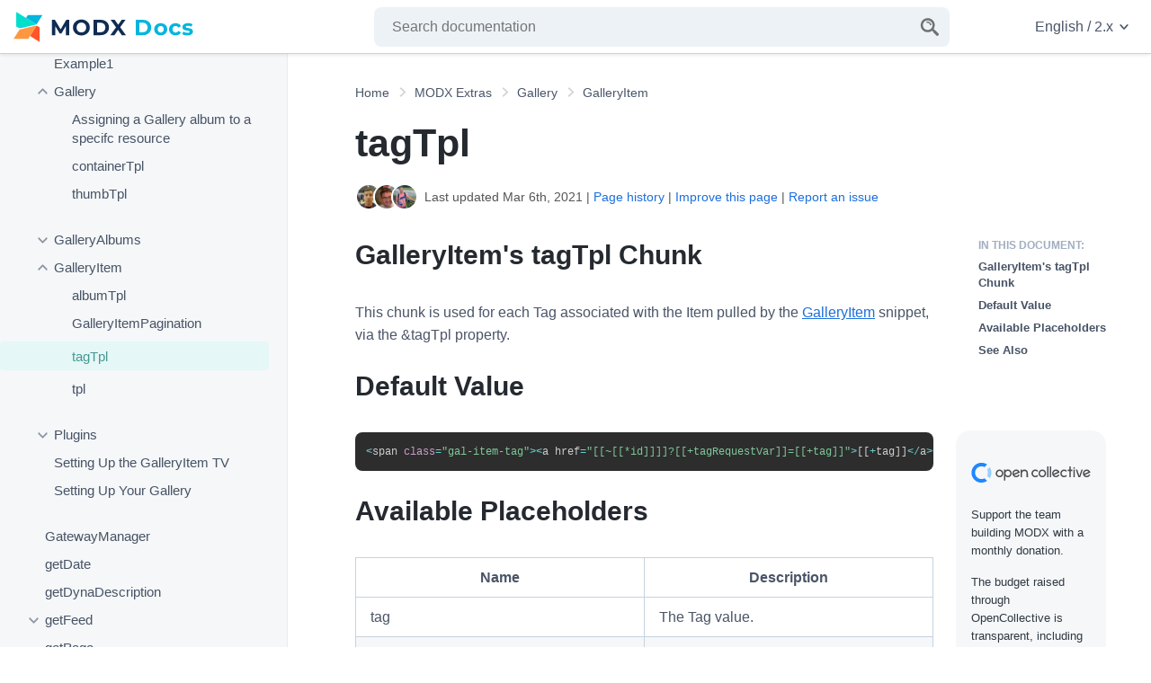

--- FILE ---
content_type: text/html; charset=UTF-8
request_url: https://docs.modx.com/current/en/extras/gallery/gallery.galleryitem/tagtpl
body_size: 44720
content:
<!doctype html>
<html lang="en" class="no-js">
    <head>
        <meta charset="utf-8">
        <title>tagTpl - GalleryItem | MODX Documentation</title>
        <meta name="description" content="">
        <meta name="viewport" content="width=device-width, initial-scale=1">
        <link rel="canonical" href="https://docs.modx.com/current/en/extras/gallery/gallery.galleryitem/tagtpl">
        
        <link rel="icon" href="/favicon.ico" sizes="any">
        <link rel="icon" href="/favicon.svg" type="image/svg+xml">
        <link rel="apple-touch-icon" sizes="180x180" href="/apple-touch-icon.png">
        <link rel="icon" type="image/png" sizes="32x32" href="/favicon-32x32.png">
        <link rel="icon" type="image/png" sizes="16x16" href="/favicon-16x16.png">
        <link rel="manifest" href="/site.webmanifest">
        <link rel="mask-icon" href="/safari-pinned-tab.svg" color="#102c53">
        <meta name="apple-mobile-web-app-title" content="MODX Docs">
        <meta name="application-name" content="MODX Docs">
        <meta name="msapplication-TileColor" content="#102c53">
        <meta name="theme-color" content="#102c53">

        <meta property="og:type" content="website">
        <meta property="og:site_name" content="MODX Documentation">
        <meta property="og:title" content="tagTpl - GalleryItem">
        <meta property="og:description" content="">
        <meta property="og:url" content="https://docs.modx.com/current/en/extras/gallery/gallery.galleryitem/tagtpl">
        <meta property="og:locale" content="en_US">
        <meta name="twitter:card" content="summary">
        <meta name="twitter:title" content="tagTpl - GalleryItem | MODX Documentation">
        <meta name="twitter:description" content="">
        <meta name="twitter:url" content="https://docs.modx.com/current/en/extras/gallery/gallery.galleryitem/tagtpl">
        <meta name="twitter:domain" content="https://docs.modx.com/">
        <meta name="twitter:site" content="@modx">

        <link rel="stylesheet" href="/template/dist/app.css?v=3e019d504b37753440b37ffad55c021eaef4c887">

        
        <script defer src="/template/dist/main-modern.js?v=3e019d504b37753440b37ffad55c021eaef4c887" type="module"></script>
        <script defer src="/template/dist/main-legacy.js?v=3e019d504b37753440b37ffad55c021eaef4c887" nomodule></script>

        
                    <!-- Google Analytics -->
            <script async src="https://www.googletagmanager.com/gtag/js?id=UA-154446494-1"></script>
            <script>
                window.dataLayer = window.dataLayer || [];
                function gtag(){dataLayer.push(arguments);}
                gtag('js', new Date());
                gtag('config', 'UA-154446494-1');
            </script>
        
    </head>
    <body>
        <a href="#main" class="u-show-for-sr">Jump to main content</a>
        <a href="#nav" class="u-show-for-sr">Jump to doc navigation</a>

        <div class="l-app  l-app--has-sidebar">
            <header class="l-header">
                <a href="#nav" title="Open Menu" class="o-openmenu">
                    <svg role="" class="c-icon c-icon--menu o-openmenu__icon" title="Menu" aria-hidden="true"><title>Menu</title><use xmlns:xlink="http://www.w3.org/1999/xlink" xlink:href="/template/dist/sprite.svg?v=3e019d504b37753440b37ffad55c021eaef4c887#menu" href="/template/dist/sprite.svg?v=3e019d504b37753440b37ffad55c021eaef4c887#menu"></use></svg>
                </a>

                <a href="/current/en/index" title="MODX Documentation" class="l-header__logo o-logo">
                    <img src="/images/logo.svg" alt="MODX Documentation" role="presentation"  class="o-logo__image">
                </a>
                <a href="#searchform" title="Open Search" class="o-search">
                    <svg role="" class="c-icon c-icon--search o-search__icon" title="Search" aria-hidden="true"><title>Search</title><use xmlns:xlink="http://www.w3.org/1999/xlink" xlink:href="/template/dist/sprite.svg?v=3e019d504b37753440b37ffad55c021eaef4c887#search" href="/template/dist/sprite.svg?v=3e019d504b37753440b37ffad55c021eaef4c887#search"></use></svg>
                </a>
                <div class="l-header__search" id="searchform">
                    <form method="get" action="/current/en/search" class="c-searchform c-searchform--header">
                        <label class="c-searchform__label" for="search"><span class="u-show-for-sr">Enter a search term</span></label>
                        <input class="c-searchform__input" id="search" type="search" name="q" placeholder="Search documentation" autocomplete="off" required>
                        <button class="c-searchform__button" type="submit" value="Search" aria-label="Search">
                            <svg role="presentation" class="c-icon c-icon--search c-searchform__icon" title="Search" ><title>Search</title><use xmlns:xlink="http://www.w3.org/1999/xlink" xlink:href="/template/dist/sprite.svg?v=3e019d504b37753440b37ffad55c021eaef4c887#search" href="/template/dist/sprite.svg?v=3e019d504b37753440b37ffad55c021eaef4c887#search"></use></svg>
                        </button>
                    </form>

                    <div class="l-live-search__container"></div>
                </div>

                <div class="l-header__versionswitch">
                    <nav class="c-optionswitch" arial-label="Language and version settings">
                                                <a class="c-optionswitch__current" lang="en" href="#switchsettings" aria-label="Change website language or documentation version">
                            English
                            /
                            2.x
                            <svg role="" class="c-icon c-icon--chevron c-optionswitch__currentchevron" title="" aria-hidden="true"><title></title><use xmlns:xlink="http://www.w3.org/1999/xlink" xlink:href="/template/dist/sprite.svg?v=3e019d504b37753440b37ffad55c021eaef4c887#chevron" href="/template/dist/sprite.svg?v=3e019d504b37753440b37ffad55c021eaef4c887#chevron"></use></svg>
                        </a>
                        <div id="switchsettings" class="c-optionswitch__listwrapper">
                                                        <ul class="c-optionswitch__list" aria-label="Languages">
                                                                                                        <li class="c-optionswitch__item c-optionswitch__item--active">
                                        <a class="c-optionswitch__link" hreflang="en" rel="alternate" href="/current/en/index">
                                            <span class="" lang="en" aria-describedby="lang-en-en">English</span>
                                            <span class="c-optionswitch__translation" lang="en" id="lang-en-en">English</span>
                                                                                            *
                                                                                                                                    </a>
                                    </li>
                                                                                                        <li class="c-optionswitch__item ">
                                        <a class="c-optionswitch__link" hreflang="ru" rel="alternate" href="/current/ru/index">
                                            <span class="" lang="ru" aria-describedby="lang-ru-en">Русский</span>
                                            <span class="c-optionswitch__translation" lang="en" id="lang-ru-en">Russian</span>
                                                                                            *
                                                                                                                                    </a>
                                    </li>
                                                                                                        <li class="c-optionswitch__item ">
                                        <a class="c-optionswitch__link" hreflang="nl" rel="alternate" href="/current/nl/index">
                                            <span class="" lang="nl" aria-describedby="lang-nl-en">Nederlands</span>
                                            <span class="c-optionswitch__translation" lang="en" id="lang-nl-en">Dutch</span>
                                                                                            *
                                                                                                                                    </a>
                                    </li>
                                                                                                        <li class="c-optionswitch__item ">
                                        <a class="c-optionswitch__link" hreflang="es" rel="alternate" href="/current/es/index">
                                            <span class="" lang="es" aria-describedby="lang-es-en">Español</span>
                                            <span class="c-optionswitch__translation" lang="en" id="lang-es-en">Spanish</span>
                                                                                            *
                                                                                                                                    </a>
                                    </li>
                                                                                                <li class="c-optionswitch__note">
                                    <small>* This page is not yet translated.</small>
                                </li>
                                                            </ul>
                            <ul class="c-optionswitch__list" aria-label="Versions">
                                                                <li class="c-optionswitch__item ">
                                    <a class="c-optionswitch__link" rel="alternate" href="/3.x/en/extras/gallery/gallery.galleryitem/tagtpl">
                                        3.x
                                    </a>
                                </li>
                                                                <li class="c-optionswitch__item c-optionswitch__item--active">
                                    <a class="c-optionswitch__link" rel="alternate" href="/current/en/extras/gallery/gallery.galleryitem/tagtpl">
                                        2.x (current)
                                    </a>
                                </li>
                                                            </ul>
                        </div>
                    </nav>
                </div>
            </header>

                <main id="main" class="l-main">
        <div class="l-main__title">
                        <nav class="c-breadcrumb" aria-label="Breadcrumb">
                <ol class="c-breadcrumb__list" itemscope itemtype="https://schema.org/BreadcrumbList">
                                            <li class="c-breadcrumb__item" itemprop="itemListElement" itemscope itemtype="https://schema.org/ListItem">
                            <a class="c-breadcrumb__link" href="/current/en/index" itemtype="https://schema.org/Thing" itemprop="item">
                                <span itemprop="name">Home</span>
                                <meta itemprop="position" content="1">
                            </a>
                        </li>
                                            <li class="c-breadcrumb__item" itemprop="itemListElement" itemscope itemtype="https://schema.org/ListItem">
                            <a class="c-breadcrumb__link" href="/current/en/extras" itemtype="https://schema.org/Thing" itemprop="item">
                                <span itemprop="name">MODX Extras</span>
                                <meta itemprop="position" content="2">
                            </a>
                        </li>
                                            <li class="c-breadcrumb__item" itemprop="itemListElement" itemscope itemtype="https://schema.org/ListItem">
                            <a class="c-breadcrumb__link" href="/current/en/extras/gallery" itemtype="https://schema.org/Thing" itemprop="item">
                                <span itemprop="name">Gallery</span>
                                <meta itemprop="position" content="3">
                            </a>
                        </li>
                                            <li class="c-breadcrumb__item" itemprop="itemListElement" itemscope itemtype="https://schema.org/ListItem">
                            <a class="c-breadcrumb__link" href="/current/en/extras/gallery/gallery.galleryitem" itemtype="https://schema.org/Thing" itemprop="item">
                                <span itemprop="name">GalleryItem</span>
                                <meta itemprop="position" content="4">
                            </a>
                        </li>
                                                            <li  class="c-breadcrumb__item u-show-for-sr" itemprop="itemListElement" itemscope itemtype="https://schema.org/ListItem">
                                                <a class="c-breadcrumb__link c-breadcrumb__link--current" href="/current/en/extras/gallery/gallery.galleryitem/tagtpl" aria-current="page" itemtype="https://schema.org/Thing" itemprop="item">
                            <span itemprop="name">tagTpl</span>
                            <meta itemprop="position" content="5">
                        </a>
                    </li>
                </ol>
            </nav>
            
            <h1 class="u-no-margin--top">tagTpl</h1>

            <div class="c-history">
                                    <div class="c-contributors">
                                                    <img class="c-contributor" src="[data-uri]" alt="Anton Tarasov" title="Anton Tarasov has updated this page 1 time">
                                                    <img class="c-contributor" src="[data-uri]" alt="Mark Hamstra" title="Mark Hamstra has updated this page 2 times">
                                                    <img class="c-contributor" src="[data-uri]" alt="Ibochkarev" title="Ibochkarev has updated this page 6 times">
                                            </div>
                                <p class="c-last-edit">
                    Last updated Mar 6th, 2021                    | <a href="https://github.com/modxorg/Docs/commits/2.x/en/extras/gallery/gallery.galleryitem/tagtpl.md" target="_blank" rel="noopener">Page history</a>
                    | <a href="https://github.com/modxorg/Docs/edit/2.x/en/extras/gallery/gallery.galleryitem/tagtpl.md" target="_blank" rel="noopener">Improve this page</a>
                    | <a href="https://github.com/modxorg/Docs/issues/new?title=Issue+on+extras%2Fgallery%2Fgallery.galleryitem%2Ftagtpl&template=incorrect.md" target="_blank" rel="noopener">Report an issue</a>
                </p>
            </div>

                                                
                    </div>

        <div class="l-main__contentwrapper">

                            <div class="l-main__toc">
                    <nav class="c-toc" aria-labelledby="toc-title">
                        <div class="c-toc__wrapper">
                            <span class="c-toc__title" id="toc-title">
                                In this document:
                            </span>
                            <ul>
  <li class="c-toc__item--first">
    <a href="/current/en/extras/gallery/gallery.galleryitem/tagtpl#galleryitem-s-tagtpl-chunk">GalleryItem&#039;s tagTpl Chunk</a>
  </li>
  <li>
    <a href="/current/en/extras/gallery/gallery.galleryitem/tagtpl#default-value">Default Value</a>
  </li>
  <li>
    <a href="/current/en/extras/gallery/gallery.galleryitem/tagtpl#available-placeholders">Available Placeholders</a>
  </li>
  <li class="c-toc__item--last">
    <a href="/current/en/extras/gallery/gallery.galleryitem/tagtpl#see-also">See Also</a>
  </li>
</ul>

                        </div>
                    </nav>

                    <a class="l-main__oc" href="https://opencollective.com/modx" target="_blank" rel="noopener">
                        <svg role="presentation" class="c-icon c-icon--opencollective c-oc__logo" title="Open COllective" ><title>Open COllective</title><use xmlns:xlink="http://www.w3.org/1999/xlink" xlink:href="/template/dist/sprite.svg?v=3e019d504b37753440b37ffad55c021eaef4c887#opencollective" href="/template/dist/sprite.svg?v=3e019d504b37753440b37ffad55c021eaef4c887#opencollective"></use></svg>
                        <p class="c-oc__text">Support the team building MODX with a monthly donation.</p>


                        <p class="c-oc__text">The budget raised through OpenCollective is transparent, including payouts, and any contributor can apply to be paid for their work on MODX.</p>

                        <p class="c-oc__subtitle">Backers</p>

                        <ul class="c-oc__members">
                            <li class="c-oc__member"><img src="https://opencollective-production.s3.us-west-1.amazonaws.com/account-avatar/e491cd87-65d7-4641-ac12-6b7c285e84c5/8a022052-df57-45be-97a3-7a77ab2f4a26.png" alt="modmore" onerror="this.parentNode.style.display = 'none';" class="c-oc__member_image" loading="lazy" title="modmore has contributed $4,760 to MODX"></li><li class="c-oc__member"><img src="https://opencollective-production.s3.us-west-1.amazonaws.com/account-avatar/6ad9c3cc-b5f0-4883-933f-0274be96013d/7763b0ff-1fcd-4339-8f11-d4fb7037dd6e.png" alt="STERC" onerror="this.parentNode.style.display = 'none';" class="c-oc__member_image" loading="lazy" title="STERC has contributed $3,300 to MODX"></li><li class="c-oc__member"><img src="https://opencollective-production.s3.us-west-1.amazonaws.com/148e18c0-349d-11ed-a108-f5b29e6f0637.jpg" alt="Digital Penguin" onerror="this.parentNode.style.display = 'none';" class="c-oc__member_image" loading="lazy" title="Digital Penguin has contributed $720 to MODX"></li><li class="c-oc__member"><img src="https://opencollective-production.s3.us-west-1.amazonaws.com/8b832f60-1382-11ed-97c8-b5af8f2103be.jpg" alt="Jens Wittmann – Gestaltung &amp; Entwicklung" onerror="this.parentNode.style.display = 'none';" class="c-oc__member_image" loading="lazy" title="Jens Wittmann – Gestaltung &amp; Entwicklung has contributed $500 to MODX"></li><li class="c-oc__member"><img src="" alt="Fabian Christen" onerror="this.parentNode.style.display = 'none';" class="c-oc__member_image" loading="lazy" title="Fabian Christen has contributed $450 to MODX"></li><li class="c-oc__member"><img src="https://opencollective-production.s3.us-west-1.amazonaws.com/26677d10-646e-11ed-b918-2bbb9b2387f6.jpg" alt="CrewMark" onerror="this.parentNode.style.display = 'none';" class="c-oc__member_image" loading="lazy" title="CrewMark has contributed $390 to MODX"></li><li class="c-oc__member"><img src="https://opencollective-production.s3.us-west-1.amazonaws.com/account-avatar/ee8cfb90-d7bb-4dc7-987a-04faac2ac0db/6d712e34-0768-4e3b-9337-bce8502565ce.png" alt="Sepia River Studios" onerror="this.parentNode.style.display = 'none';" class="c-oc__member_image" loading="lazy" title="Sepia River Studios has contributed $390 to MODX"></li><li class="c-oc__member"><img src="https://opencollective-production.s3.us-west-1.amazonaws.com/77d6f5a0-380d-11ed-b40f-2d9cae3db7dd.png" alt="Dannevang Digital" onerror="this.parentNode.style.display = 'none';" class="c-oc__member_image" loading="lazy" title="Dannevang Digital has contributed $370 to MODX"></li><li class="c-oc__member"><img src="" alt="Chris Fickling" onerror="this.parentNode.style.display = 'none';" class="c-oc__member_image" loading="lazy" title="Chris Fickling has contributed $270 to MODX"></li><li class="c-oc__member"><img src="" alt="Stéphane Jäggi" onerror="this.parentNode.style.display = 'none';" class="c-oc__member_image" loading="lazy" title="Stéphane Jäggi has contributed $225 to MODX"></li><li class="c-oc__member"><img src="" alt="A. Moreno" onerror="this.parentNode.style.display = 'none';" class="c-oc__member_image" loading="lazy" title="A. Moreno has contributed $210 to MODX"></li><li class="c-oc__member"><img src="https://opencollective-production.s3.us-west-1.amazonaws.com/account-avatar/d816a55e-0e3c-4b81-ab6d-225eccfbb182/beeldmerk.png" alt="Alex" onerror="this.parentNode.style.display = 'none';" class="c-oc__member_image" loading="lazy" title="Alex has contributed $200 to MODX"></li><li class="c-oc__member"><img src="https://opencollective-production.s3.us-west-1.amazonaws.com/45469740-3339-11ed-b39d-956c8e619ea3.jpeg" alt="Murray Wood" onerror="this.parentNode.style.display = 'none';" class="c-oc__member_image" loading="lazy" title="Murray Wood has contributed $180 to MODX"></li><li class="c-oc__member"><img src="https://opencollective-production.s3.us-west-1.amazonaws.com/5f94a720-2891-11ed-b42d-71091105d894.jpg" alt="deJaya" onerror="this.parentNode.style.display = 'none';" class="c-oc__member_image" loading="lazy" title="deJaya has contributed $170 to MODX"></li><li class="c-oc__member"><img src="https://opencollective-production.s3.us-west-1.amazonaws.com/fa350900-2922-11ed-b307-0ba87c94975a.png" alt="Lefthandmedia" onerror="this.parentNode.style.display = 'none';" class="c-oc__member_image" loading="lazy" title="Lefthandmedia has contributed $145 to MODX"></li><li class="c-oc__member"><img src="https://opencollective-production.s3.us-west-1.amazonaws.com/7c802480-2879-11ed-9359-c348c97a6a60.png" alt="eydolan" onerror="this.parentNode.style.display = 'none';" class="c-oc__member_image" loading="lazy" title="eydolan has contributed $135 to MODX"></li><li class="c-oc__member"><img src="https://opencollective-production.s3.us-west-1.amazonaws.com/cad96be0-2898-11ed-96e6-9588feca09f8.jpg" alt="Following Sea" onerror="this.parentNode.style.display = 'none';" class="c-oc__member_image" loading="lazy" title="Following Sea has contributed $130 to MODX"></li><li class="c-oc__member"><img src="https://opencollective-production.s3.us-west-1.amazonaws.com/account-avatar/89a4a839-2aaa-4576-b522-867f04d0269e/jamesturner-sevennation.jpg" alt="JT Skaggs" onerror="this.parentNode.style.display = 'none';" class="c-oc__member_image" loading="lazy" title="JT Skaggs has contributed $130 to MODX"></li><li class="c-oc__member"><img src="https://opencollective-production.s3.us-west-1.amazonaws.com/d60a6340-453d-11ed-b754-7bdecbb3d715.jpg" alt="Anton Tarasov" onerror="this.parentNode.style.display = 'none';" class="c-oc__member_image" loading="lazy" title="Anton Tarasov has contributed $125 to MODX"></li><li class="c-oc__member"><img src="https://opencollective-production.s3.us-west-1.amazonaws.com/3719f4d0-2cc9-11ed-b805-693f35912108.jpg" alt="YJ" onerror="this.parentNode.style.display = 'none';" class="c-oc__member_image" loading="lazy" title="YJ has contributed $110 to MODX"></li><li class="c-oc__member"><img src="https://opencollective-production.s3.us-west-1.amazonaws.com/40855760-6fce-11ed-b0a9-670dbf4bc4a6.png" alt="Raffy" onerror="this.parentNode.style.display = 'none';" class="c-oc__member_image" loading="lazy" title="Raffy has contributed $100 to MODX"></li><li class="c-oc__member"><img src="https://opencollective-production.s3.us-west-1.amazonaws.com/account-avatar/cfd77f99-4e12-43a8-b580-085ce0d3165b/scs-logo-square.jpg" alt="Snow Creative" onerror="this.parentNode.style.display = 'none';" class="c-oc__member_image" loading="lazy" title="Snow Creative has contributed $80 to MODX"></li><li class="c-oc__member"><img src="" alt="Nick Clark" onerror="this.parentNode.style.display = 'none';" class="c-oc__member_image" loading="lazy" title="Nick Clark has contributed $65 to MODX"></li><li class="c-oc__member"><img src="" alt="Helen" onerror="this.parentNode.style.display = 'none';" class="c-oc__member_image" loading="lazy" title="Helen has contributed $50 to MODX"></li><li class="c-oc__member"><img src="" alt="krisznet" onerror="this.parentNode.style.display = 'none';" class="c-oc__member_image" loading="lazy" title="krisznet has contributed $10 to MODX"></li><li class="c-oc__member"><img src="" alt="Richard" onerror="this.parentNode.style.display = 'none';" class="c-oc__member_image" loading="lazy" title="Richard has contributed $5 to MODX"></li><li class="c-oc__member"><img src="" alt="Yanni" onerror="this.parentNode.style.display = 'none';" class="c-oc__member_image" loading="lazy" title="Yanni has contributed $5 to MODX"></li>                        </ul>
                        <p class="c-oc__subtitle">Budget</p>
                        <p class="c-oc__text">$285 per month&mdash;let's make that $500!</p>
                    </a>

                    <a href="/current/en/contribute/funding" class="c-oc__more" title="Learn more about funding MODX">Learn more</a>
                </div>
            
            <div class="l-main__content">
                
                <h2 id="galleryitem-s-tagtpl-chunk" title="GalleryItem's tagTpl Chunk">GalleryItem's tagTpl Chunk<a href="#galleryitem-s-tagtpl-chunk" class="heading-link" data-nosnippet="true">¶</a></h2>
<p>This chunk is used for each Tag associated with the Item pulled by the <a href="/current/en/extras/gallery/gallery.galleryitem">GalleryItem</a> snippet, via the &amp;tagTpl property.</p>
<h2 id="default-value" title="Default Value">Default Value<a href="#default-value" class="heading-link" data-nosnippet="true">¶</a></h2>
<pre><code class="language-php">&lt;span class="gal-item-tag"&gt;&lt;a href="[[~[[*id]]]]?[[+tagRequestVar]]=[[+tag]]"&gt;[[+tag]]&lt;/a&gt;&lt;/span&gt;
</code></pre>
<h2 id="available-placeholders" title="Available Placeholders">Available Placeholders<a href="#available-placeholders" class="heading-link" data-nosnippet="true">¶</a></h2>
<table>
<thead>
<tr>
<th>Name</th>
<th>Description</th>
</tr>
</thead>
<tbody>
<tr>
<td>tag</td>
<td>The Tag value.</td>
</tr>
<tr>
<td>item</td>
<td>The ID of the Item.</td>
</tr>
<tr>
<td>tagRequestVar</td>
<td>The tagRequestVar parameter passed to the <a href="/current/en/extras/gallery/gallery.galleryitem">GalleryItem</a> snippet. Defaults to galTag.</td>
</tr>
</tbody>
</table>
<h2 id="see-also" title="See Also">See Also<a href="#see-also" class="heading-link" data-nosnippet="true">¶</a></h2>
<ol>
<li>
<a href="/current/en/extras/gallery/gallery/index">Gallery.Gallery</a>
<ol>
<li>
<a href="/current/en/extras/gallery/gallery/containertpl">Gallery.Gallery.containerTpl</a>
</li>
<li>
<a href="/current/en/extras/gallery/gallery/thumbtpl">Gallery.Gallery.thumbTpl</a>
</li>
</ol>
</li>
<li>
<a href="/current/en/extras/gallery/gallery.galleryalbums">Gallery.GalleryAlbums</a>
<ol>
<li>
<a href="/current/en/extras/gallery/gallery.galleryalbums/containertpl">Gallery.GalleryAlbums.containerTpl</a>
</li>
<li>
<a href="/current/en/extras/gallery/gallery.galleryalbums/rowtpl">Gallery.GalleryAlbums.rowTpl</a>
</li>
</ol>
</li>
<li>
<a href="/current/en/extras/gallery/gallery.galleryitem">Gallery.GalleryItem</a>
<ol>
<li>
<a href="/current/en/extras/gallery/gallery.galleryitem/albumtpl">Gallery.GalleryItem.albumTpl</a>
</li>
<li>
<a href="/current/en/extras/gallery/gallery.galleryitem/galleryitempagination">Gallery.GalleryItem.GalleryItemPagination</a>
</li>
<li>
<a href="/current/en/extras/gallery/gallery.galleryitem/tagtpl">Gallery.GalleryItem.tagTpl</a>
</li>
<li>
<a href="/current/en/extras/gallery/gallery.galleryitem/tpl">Gallery.GalleryItem.tpl</a>
</li>
</ol>
</li>
<li>
<a href="/current/en/extras/gallery/gallery.plugins">Gallery.Plugins</a>
<ol>
<li>
<a href="/current/en/extras/gallery/gallery.plugins/galleriffic">Gallery.Plugins.Galleriffic</a>
</li>
<li>
<a href="/current/en/extras/gallery/gallery.plugins/slimbox">Gallery.Plugins.Slimbox</a>
</li>
</ol>
</li>
<li>
<a href="/current/en/extras/gallery/gallery.setting-up-your-gallery">Gallery.Setting Up Your Gallery</a>
</li>
<li>
<a href="/current/en/extras/gallery/gallery.example1">Gallery.Example1</a>
</li>
<li>
<a href="/current/en/extras/gallery/gallery.setting-up-the-galleryitem-tv">Gallery.Setting Up the GalleryItem TV</a>
</li>
</ol>



                <a class="l-main__oc l-main__oc--below" href="https://opencollective.com/modx" target="_blank" rel="noopener">
                    <svg role="presentation" class="c-icon c-icon--opencollective c-oc__logo" title="Open COllective" ><title>Open COllective</title><use xmlns:xlink="http://www.w3.org/1999/xlink" xlink:href="/template/dist/sprite.svg?v=3e019d504b37753440b37ffad55c021eaef4c887#opencollective" href="/template/dist/sprite.svg?v=3e019d504b37753440b37ffad55c021eaef4c887#opencollective"></use></svg>
                    <p class="c-oc__text">Support the team building MODX with a monthly donation.</p>


                    <p class="c-oc__text">The budget raised through OpenCollective is transparent, including payouts, and any contributor can apply to be paid for their work on MODX.</p>

                    <p class="c-oc__subtitle">Backers</p>

                    <ul class="c-oc__members">
                        <li class="c-oc__member"><img src="https://opencollective-production.s3.us-west-1.amazonaws.com/account-avatar/e491cd87-65d7-4641-ac12-6b7c285e84c5/8a022052-df57-45be-97a3-7a77ab2f4a26.png" alt="modmore" onerror="this.parentNode.style.display = 'none';" class="c-oc__member_image" loading="lazy" title="modmore has contributed $4,760 to MODX"></li><li class="c-oc__member"><img src="https://opencollective-production.s3.us-west-1.amazonaws.com/account-avatar/6ad9c3cc-b5f0-4883-933f-0274be96013d/7763b0ff-1fcd-4339-8f11-d4fb7037dd6e.png" alt="STERC" onerror="this.parentNode.style.display = 'none';" class="c-oc__member_image" loading="lazy" title="STERC has contributed $3,300 to MODX"></li><li class="c-oc__member"><img src="https://opencollective-production.s3.us-west-1.amazonaws.com/148e18c0-349d-11ed-a108-f5b29e6f0637.jpg" alt="Digital Penguin" onerror="this.parentNode.style.display = 'none';" class="c-oc__member_image" loading="lazy" title="Digital Penguin has contributed $720 to MODX"></li><li class="c-oc__member"><img src="https://opencollective-production.s3.us-west-1.amazonaws.com/8b832f60-1382-11ed-97c8-b5af8f2103be.jpg" alt="Jens Wittmann – Gestaltung &amp; Entwicklung" onerror="this.parentNode.style.display = 'none';" class="c-oc__member_image" loading="lazy" title="Jens Wittmann – Gestaltung &amp; Entwicklung has contributed $500 to MODX"></li><li class="c-oc__member"><img src="" alt="Fabian Christen" onerror="this.parentNode.style.display = 'none';" class="c-oc__member_image" loading="lazy" title="Fabian Christen has contributed $450 to MODX"></li><li class="c-oc__member"><img src="https://opencollective-production.s3.us-west-1.amazonaws.com/26677d10-646e-11ed-b918-2bbb9b2387f6.jpg" alt="CrewMark" onerror="this.parentNode.style.display = 'none';" class="c-oc__member_image" loading="lazy" title="CrewMark has contributed $390 to MODX"></li><li class="c-oc__member"><img src="https://opencollective-production.s3.us-west-1.amazonaws.com/account-avatar/ee8cfb90-d7bb-4dc7-987a-04faac2ac0db/6d712e34-0768-4e3b-9337-bce8502565ce.png" alt="Sepia River Studios" onerror="this.parentNode.style.display = 'none';" class="c-oc__member_image" loading="lazy" title="Sepia River Studios has contributed $390 to MODX"></li><li class="c-oc__member"><img src="https://opencollective-production.s3.us-west-1.amazonaws.com/77d6f5a0-380d-11ed-b40f-2d9cae3db7dd.png" alt="Dannevang Digital" onerror="this.parentNode.style.display = 'none';" class="c-oc__member_image" loading="lazy" title="Dannevang Digital has contributed $370 to MODX"></li><li class="c-oc__member"><img src="" alt="Chris Fickling" onerror="this.parentNode.style.display = 'none';" class="c-oc__member_image" loading="lazy" title="Chris Fickling has contributed $270 to MODX"></li><li class="c-oc__member"><img src="" alt="Stéphane Jäggi" onerror="this.parentNode.style.display = 'none';" class="c-oc__member_image" loading="lazy" title="Stéphane Jäggi has contributed $225 to MODX"></li><li class="c-oc__member"><img src="" alt="A. Moreno" onerror="this.parentNode.style.display = 'none';" class="c-oc__member_image" loading="lazy" title="A. Moreno has contributed $210 to MODX"></li><li class="c-oc__member"><img src="https://opencollective-production.s3.us-west-1.amazonaws.com/account-avatar/d816a55e-0e3c-4b81-ab6d-225eccfbb182/beeldmerk.png" alt="Alex" onerror="this.parentNode.style.display = 'none';" class="c-oc__member_image" loading="lazy" title="Alex has contributed $200 to MODX"></li><li class="c-oc__member"><img src="https://opencollective-production.s3.us-west-1.amazonaws.com/45469740-3339-11ed-b39d-956c8e619ea3.jpeg" alt="Murray Wood" onerror="this.parentNode.style.display = 'none';" class="c-oc__member_image" loading="lazy" title="Murray Wood has contributed $180 to MODX"></li><li class="c-oc__member"><img src="https://opencollective-production.s3.us-west-1.amazonaws.com/5f94a720-2891-11ed-b42d-71091105d894.jpg" alt="deJaya" onerror="this.parentNode.style.display = 'none';" class="c-oc__member_image" loading="lazy" title="deJaya has contributed $170 to MODX"></li><li class="c-oc__member"><img src="https://opencollective-production.s3.us-west-1.amazonaws.com/fa350900-2922-11ed-b307-0ba87c94975a.png" alt="Lefthandmedia" onerror="this.parentNode.style.display = 'none';" class="c-oc__member_image" loading="lazy" title="Lefthandmedia has contributed $145 to MODX"></li><li class="c-oc__member"><img src="https://opencollective-production.s3.us-west-1.amazonaws.com/7c802480-2879-11ed-9359-c348c97a6a60.png" alt="eydolan" onerror="this.parentNode.style.display = 'none';" class="c-oc__member_image" loading="lazy" title="eydolan has contributed $135 to MODX"></li><li class="c-oc__member"><img src="https://opencollective-production.s3.us-west-1.amazonaws.com/cad96be0-2898-11ed-96e6-9588feca09f8.jpg" alt="Following Sea" onerror="this.parentNode.style.display = 'none';" class="c-oc__member_image" loading="lazy" title="Following Sea has contributed $130 to MODX"></li><li class="c-oc__member"><img src="https://opencollective-production.s3.us-west-1.amazonaws.com/account-avatar/89a4a839-2aaa-4576-b522-867f04d0269e/jamesturner-sevennation.jpg" alt="JT Skaggs" onerror="this.parentNode.style.display = 'none';" class="c-oc__member_image" loading="lazy" title="JT Skaggs has contributed $130 to MODX"></li><li class="c-oc__member"><img src="https://opencollective-production.s3.us-west-1.amazonaws.com/d60a6340-453d-11ed-b754-7bdecbb3d715.jpg" alt="Anton Tarasov" onerror="this.parentNode.style.display = 'none';" class="c-oc__member_image" loading="lazy" title="Anton Tarasov has contributed $125 to MODX"></li><li class="c-oc__member"><img src="https://opencollective-production.s3.us-west-1.amazonaws.com/3719f4d0-2cc9-11ed-b805-693f35912108.jpg" alt="YJ" onerror="this.parentNode.style.display = 'none';" class="c-oc__member_image" loading="lazy" title="YJ has contributed $110 to MODX"></li><li class="c-oc__member"><img src="https://opencollective-production.s3.us-west-1.amazonaws.com/40855760-6fce-11ed-b0a9-670dbf4bc4a6.png" alt="Raffy" onerror="this.parentNode.style.display = 'none';" class="c-oc__member_image" loading="lazy" title="Raffy has contributed $100 to MODX"></li><li class="c-oc__member"><img src="https://opencollective-production.s3.us-west-1.amazonaws.com/account-avatar/cfd77f99-4e12-43a8-b580-085ce0d3165b/scs-logo-square.jpg" alt="Snow Creative" onerror="this.parentNode.style.display = 'none';" class="c-oc__member_image" loading="lazy" title="Snow Creative has contributed $80 to MODX"></li><li class="c-oc__member"><img src="" alt="Nick Clark" onerror="this.parentNode.style.display = 'none';" class="c-oc__member_image" loading="lazy" title="Nick Clark has contributed $65 to MODX"></li><li class="c-oc__member"><img src="" alt="Helen" onerror="this.parentNode.style.display = 'none';" class="c-oc__member_image" loading="lazy" title="Helen has contributed $50 to MODX"></li><li class="c-oc__member"><img src="" alt="krisznet" onerror="this.parentNode.style.display = 'none';" class="c-oc__member_image" loading="lazy" title="krisznet has contributed $10 to MODX"></li><li class="c-oc__member"><img src="" alt="Richard" onerror="this.parentNode.style.display = 'none';" class="c-oc__member_image" loading="lazy" title="Richard has contributed $5 to MODX"></li><li class="c-oc__member"><img src="" alt="Yanni" onerror="this.parentNode.style.display = 'none';" class="c-oc__member_image" loading="lazy" title="Yanni has contributed $5 to MODX"></li>                    </ul>
                    <p class="c-oc__subtitle">Budget</p>
                    <p class="c-oc__text">$285 per month&mdash;let's make that $500!</p>
                </a>

                <a href="/current/en/contribute/funding" class="c-oc__more c-oc__more--below" title="Learn more about funding MODX">Learn more</a>
            </div>
        </div>

    </main>

                        <nav id="nav" aria-label="Navigation" class="l-sidebar">
                <a href="#" title=" Close menu " class="o-closemenu u-hide-with-js-sr">
                     Close menu                                     </a>
                <ul class="c-nav">
    <li class="c-nav__item c-nav__item--has-children c-nav__item--level1">
        <a class="c-nav__link" href="/current/en/getting-started">
                            <svg role="" class="c-icon c-icon--chevron c-nav__chevron" title="" aria-hidden="true"><title></title><use xmlns:xlink="http://www.w3.org/1999/xlink" xlink:href="/template/dist/sprite.svg?v=3e019d504b37753440b37ffad55c021eaef4c887#chevron" href="/template/dist/sprite.svg?v=3e019d504b37753440b37ffad55c021eaef4c887#chevron"></use></svg>
                        <span class="inset"></span>
            <span class="c-nav__linktext">Getting Started</span>
        </a>
                    <ul class="c-nav__sublist">
    <li class="c-nav__item c-nav__item--level2">
        <a class="c-nav__link" href="/current/en/getting-started/what-is-modx">
                        <span class="inset"></span>
            <span class="c-nav__linktext">An Overview of MODX</span>
        </a>
            </li>
    <li class="c-nav__item c-nav__item--level2">
        <a class="c-nav__link" href="/current/en/getting-started/server-requirements">
                        <span class="inset"></span>
            <span class="c-nav__linktext">Server Requirements</span>
        </a>
            </li>
    <li class="c-nav__item c-nav__item--has-children c-nav__item--level2">
        <a class="c-nav__link" href="/current/en/getting-started/installation">
                            <svg role="" class="c-icon c-icon--chevron c-nav__chevron" title="" aria-hidden="true"><title></title><use xmlns:xlink="http://www.w3.org/1999/xlink" xlink:href="/template/dist/sprite.svg?v=3e019d504b37753440b37ffad55c021eaef4c887#chevron" href="/template/dist/sprite.svg?v=3e019d504b37753440b37ffad55c021eaef4c887#chevron"></use></svg>
                        <span class="inset"></span>
            <span class="c-nav__linktext">Installation</span>
        </a>
                    <ul class="c-nav__sublist">
    <li class="c-nav__item c-nav__item--level3">
        <a class="c-nav__link" href="/current/en/getting-started/installation/standard">
                        <span class="inset"></span>
            <span class="c-nav__linktext">Basic Installation</span>
        </a>
            </li>
    <li class="c-nav__item c-nav__item--level3">
        <a class="c-nav__link" href="/current/en/getting-started/installation/advanced">
                        <span class="inset"></span>
            <span class="c-nav__linktext">Advanced Installation</span>
        </a>
            </li>
    <li class="c-nav__item c-nav__item--has-children c-nav__item--level3">
        <a class="c-nav__link" href="/current/en/getting-started/installation/cli">
                            <svg role="" class="c-icon c-icon--chevron c-nav__chevron" title="" aria-hidden="true"><title></title><use xmlns:xlink="http://www.w3.org/1999/xlink" xlink:href="/template/dist/sprite.svg?v=3e019d504b37753440b37ffad55c021eaef4c887#chevron" href="/template/dist/sprite.svg?v=3e019d504b37753440b37ffad55c021eaef4c887#chevron"></use></svg>
                        <span class="inset"></span>
            <span class="c-nav__linktext">Command Line Installation</span>
        </a>
                    <ul class="c-nav__sublist">
    <li class="c-nav__item c-nav__item--level4">
        <a class="c-nav__link" href="/current/en/getting-started/installation/cli/config.xml">
                        <span class="inset"></span>
            <span class="c-nav__linktext">The Setup Config Xml File</span>
        </a>
            </li>
</ul>
            </li>
    <li class="c-nav__item c-nav__item--level3">
        <a class="c-nav__link" href="/current/en/getting-started/installation/git">
                        <span class="inset"></span>
            <span class="c-nav__linktext">Git Installation</span>
        </a>
            </li>
    <li class="c-nav__item c-nav__item--has-children c-nav__item--level3">
        <a class="c-nav__link" href="/current/en/getting-started/installation/troubleshooting">
                            <svg role="" class="c-icon c-icon--chevron c-nav__chevron" title="" aria-hidden="true"><title></title><use xmlns:xlink="http://www.w3.org/1999/xlink" xlink:href="/template/dist/sprite.svg?v=3e019d504b37753440b37ffad55c021eaef4c887#chevron" href="/template/dist/sprite.svg?v=3e019d504b37753440b37ffad55c021eaef4c887#chevron"></use></svg>
                        <span class="inset"></span>
            <span class="c-nav__linktext">Troubleshooting Installation</span>
        </a>
                    <ul class="c-nav__sublist">
    <li class="c-nav__item c-nav__item--level4">
        <a class="c-nav__link" href="/current/en/getting-started/installation/troubleshooting/mysql-5.0.51">
                        <span class="inset"></span>
            <span class="c-nav__linktext">MySQL 5.0.51</span>
        </a>
            </li>
    <li class="c-nav__item c-nav__item--level4">
        <a class="c-nav__link" href="/current/en/getting-started/installation/troubleshooting/modsecurity">
                        <span class="inset"></span>
            <span class="c-nav__linktext">Servers with mod_security</span>
        </a>
            </li>
</ul>
            </li>
</ul>
            </li>
    <li class="c-nav__item c-nav__item--level2">
        <a class="c-nav__link" href="/current/en/getting-started/getting-started">
                        <span class="inset"></span>
            <span class="c-nav__linktext">Successful installation, now what?</span>
        </a>
            </li>
    <li class="c-nav__item c-nav__item--has-children c-nav__item--level2">
        <a class="c-nav__link" href="/current/en/getting-started/friendly-urls">
                            <svg role="" class="c-icon c-icon--chevron c-nav__chevron" title="" aria-hidden="true"><title></title><use xmlns:xlink="http://www.w3.org/1999/xlink" xlink:href="/template/dist/sprite.svg?v=3e019d504b37753440b37ffad55c021eaef4c887#chevron" href="/template/dist/sprite.svg?v=3e019d504b37753440b37ffad55c021eaef4c887#chevron"></use></svg>
                        <span class="inset"></span>
            <span class="c-nav__linktext">Using Friendly URLs</span>
        </a>
                    <ul class="c-nav__sublist">
    <li class="c-nav__item c-nav__item--level3">
        <a class="c-nav__link" href="/current/en/getting-started/friendly-urls/lighttpd">
                        <span class="inset"></span>
            <span class="c-nav__linktext">Lighttpd Guide</span>
        </a>
            </li>
    <li class="c-nav__item c-nav__item--level3">
        <a class="c-nav__link" href="/current/en/getting-started/friendly-urls/nginx">
                        <span class="inset"></span>
            <span class="c-nav__linktext">Nginx Server Config</span>
        </a>
            </li>
</ul>
            </li>
    <li class="c-nav__item c-nav__item--level2">
        <a class="c-nav__link" href="/current/en/getting-started/directory-structure">
                        <span class="inset"></span>
            <span class="c-nav__linktext">Explanation of Directory Structure</span>
        </a>
            </li>
    <li class="c-nav__item c-nav__item--level2">
        <a class="c-nav__link" href="/current/en/getting-started/faqs-and-troubleshooting">
                        <span class="inset"></span>
            <span class="c-nav__linktext">FAQs &amp; Troubleshooting</span>
        </a>
            </li>
    <li class="c-nav__item c-nav__item--level2">
        <a class="c-nav__link" href="/current/en/getting-started/glossary">
                        <span class="inset"></span>
            <span class="c-nav__linktext">Glossary of Revolution Terms</span>
        </a>
            </li>
    <li class="c-nav__item c-nav__item--has-children c-nav__item--level2">
        <a class="c-nav__link" href="/current/en/getting-started/maintenance">
                            <svg role="" class="c-icon c-icon--chevron c-nav__chevron" title="" aria-hidden="true"><title></title><use xmlns:xlink="http://www.w3.org/1999/xlink" xlink:href="/template/dist/sprite.svg?v=3e019d504b37753440b37ffad55c021eaef4c887#chevron" href="/template/dist/sprite.svg?v=3e019d504b37753440b37ffad55c021eaef4c887#chevron"></use></svg>
                        <span class="inset"></span>
            <span class="c-nav__linktext">Maintenance</span>
        </a>
                    <ul class="c-nav__sublist">
    <li class="c-nav__item c-nav__item--level3">
        <a class="c-nav__link" href="/current/en/getting-started/maintenance/securing-modx">
                        <span class="inset"></span>
            <span class="c-nav__linktext">Hardening MODX Revolution</span>
        </a>
            </li>
    <li class="c-nav__item c-nav__item--level3">
        <a class="c-nav__link" href="/current/en/getting-started/maintenance/moving-your-site">
                        <span class="inset"></span>
            <span class="c-nav__linktext">Moving Your Site</span>
        </a>
            </li>
    <li class="c-nav__item c-nav__item--has-children c-nav__item--level3">
        <a class="c-nav__link" href="/current/en/getting-started/maintenance/upgrading">
                            <svg role="" class="c-icon c-icon--chevron c-nav__chevron" title="" aria-hidden="true"><title></title><use xmlns:xlink="http://www.w3.org/1999/xlink" xlink:href="/template/dist/sprite.svg?v=3e019d504b37753440b37ffad55c021eaef4c887#chevron" href="/template/dist/sprite.svg?v=3e019d504b37753440b37ffad55c021eaef4c887#chevron"></use></svg>
                        <span class="inset"></span>
            <span class="c-nav__linktext">Upgrading MODX</span>
        </a>
                    <ul class="c-nav__sublist">
    <li class="c-nav__item c-nav__item--level4">
        <a class="c-nav__link" href="/current/en/getting-started/maintenance/upgrading/troubleshooting">
                        <span class="inset"></span>
            <span class="c-nav__linktext">Troubleshooting Upgrades</span>
        </a>
            </li>
    <li class="c-nav__item c-nav__item--level4">
        <a class="c-nav__link" href="/current/en/getting-started/maintenance/upgrading/2.8.2">
                        <span class="inset"></span>
            <span class="c-nav__linktext">Upgrading to 2.8.2 and 2.8.3 (and later)</span>
        </a>
            </li>
    <li class="c-nav__item c-nav__item--level4">
        <a class="c-nav__link" href="/current/en/getting-started/maintenance/upgrading/2.3">
                        <span class="inset"></span>
            <span class="c-nav__linktext">Upgrading to 2.3</span>
        </a>
            </li>
    <li class="c-nav__item c-nav__item--level4">
        <a class="c-nav__link" href="/current/en/getting-started/maintenance/upgrading/2.2">
                        <span class="inset"></span>
            <span class="c-nav__linktext">Upgrading to 2.2</span>
        </a>
            </li>
    <li class="c-nav__item c-nav__item--level4">
        <a class="c-nav__link" href="/current/en/getting-started/maintenance/upgrading/2.1">
                        <span class="inset"></span>
            <span class="c-nav__linktext">Upgrading to 2.1</span>
        </a>
            </li>
    <li class="c-nav__item c-nav__item--level4">
        <a class="c-nav__link" href="/current/en/getting-started/maintenance/upgrading/2.0.5">
                        <span class="inset"></span>
            <span class="c-nav__linktext">Upgrading from 2.0.5</span>
        </a>
            </li>
    <li class="c-nav__item c-nav__item--has-children c-nav__item--level4">
        <a class="c-nav__link" href="/current/en/getting-started/maintenance/upgrading/evolution">
                            <svg role="" class="c-icon c-icon--chevron c-nav__chevron" title="" aria-hidden="true"><title></title><use xmlns:xlink="http://www.w3.org/1999/xlink" xlink:href="/template/dist/sprite.svg?v=3e019d504b37753440b37ffad55c021eaef4c887#chevron" href="/template/dist/sprite.svg?v=3e019d504b37753440b37ffad55c021eaef4c887#chevron"></use></svg>
                        <span class="inset"></span>
            <span class="c-nav__linktext">Upgrading from MODX Evolution</span>
        </a>
                    <ul class="c-nav__sublist">
    <li class="c-nav__item c-nav__item--level5">
        <a class="c-nav__link" href="/current/en/getting-started/maintenance/upgrading/evolution/functional-changes">
                        <span class="inset"></span>
            <span class="c-nav__linktext">Functional Changes from Evolution</span>
        </a>
            </li>
    <li class="c-nav__item c-nav__item--level5">
        <a class="c-nav__link" href="/current/en/getting-started/maintenance/upgrading/evolution/legacy-removed-2.1">
                        <span class="inset"></span>
            <span class="c-nav__linktext">Legacy removed in 2.1</span>
        </a>
            </li>
</ul>
            </li>
    <li class="c-nav__item c-nav__item--level4">
        <a class="c-nav__link" href="/current/en/getting-started/maintenance/upgrading/2.0.0-rc2">
                        <span class="inset"></span>
            <span class="c-nav__linktext">Upgrading to 2.0.0-rc2</span>
        </a>
            </li>
</ul>
            </li>
</ul>
            </li>
</ul>
            </li>
    <li class="c-nav__item c-nav__item--has-children c-nav__item--level1">
        <a class="c-nav__link" href="/current/en/building-sites">
                            <svg role="" class="c-icon c-icon--chevron c-nav__chevron" title="" aria-hidden="true"><title></title><use xmlns:xlink="http://www.w3.org/1999/xlink" xlink:href="/template/dist/sprite.svg?v=3e019d504b37753440b37ffad55c021eaef4c887#chevron" href="/template/dist/sprite.svg?v=3e019d504b37753440b37ffad55c021eaef4c887#chevron"></use></svg>
                        <span class="inset"></span>
            <span class="c-nav__linktext">Building Sites</span>
        </a>
                    <ul class="c-nav__sublist">
    <li class="c-nav__item c-nav__item--has-children c-nav__item--level2">
        <a class="c-nav__link" href="/current/en/building-sites/tag-syntax">
                            <svg role="" class="c-icon c-icon--chevron c-nav__chevron" title="" aria-hidden="true"><title></title><use xmlns:xlink="http://www.w3.org/1999/xlink" xlink:href="/template/dist/sprite.svg?v=3e019d504b37753440b37ffad55c021eaef4c887#chevron" href="/template/dist/sprite.svg?v=3e019d504b37753440b37ffad55c021eaef4c887#chevron"></use></svg>
                        <span class="inset"></span>
            <span class="c-nav__linktext">Tag Syntax</span>
        </a>
                    <ul class="c-nav__sublist">
    <li class="c-nav__item c-nav__item--level3">
        <a class="c-nav__link" href="/current/en/building-sites/tag-syntax/common">
                        <span class="inset"></span>
            <span class="c-nav__linktext">Common Template Tags</span>
        </a>
            </li>
    <li class="c-nav__item c-nav__item--level3">
        <a class="c-nav__link" href="/current/en/building-sites/tag-syntax/date-formats">
                        <span class="inset"></span>
            <span class="c-nav__linktext">Date Formats</span>
        </a>
            </li>
    <li class="c-nav__item c-nav__item--level3">
        <a class="c-nav__link" href="/current/en/building-sites/tag-syntax/input-filter">
                        <span class="inset"></span>
            <span class="c-nav__linktext">Input Filter</span>
        </a>
            </li>
    <li class="c-nav__item c-nav__item--has-children c-nav__item--level3">
        <a class="c-nav__link" href="/current/en/building-sites/tag-syntax/output-filters">
                            <svg role="" class="c-icon c-icon--chevron c-nav__chevron" title="" aria-hidden="true"><title></title><use xmlns:xlink="http://www.w3.org/1999/xlink" xlink:href="/template/dist/sprite.svg?v=3e019d504b37753440b37ffad55c021eaef4c887#chevron" href="/template/dist/sprite.svg?v=3e019d504b37753440b37ffad55c021eaef4c887#chevron"></use></svg>
                        <span class="inset"></span>
            <span class="c-nav__linktext">Output Filter/Modifiers</span>
        </a>
                    <ul class="c-nav__sublist">
    <li class="c-nav__item c-nav__item--level4">
        <a class="c-nav__link" href="/current/en/building-sites/tag-syntax/output-filters/custom">
                        <span class="inset"></span>
            <span class="c-nav__linktext">Custom Output Filter Examples</span>
        </a>
            </li>
</ul>
            </li>
</ul>
            </li>
    <li class="c-nav__item c-nav__item--has-children c-nav__item--level2">
        <a class="c-nav__link" href="/current/en/building-sites/resources">
                            <svg role="" class="c-icon c-icon--chevron c-nav__chevron" title="" aria-hidden="true"><title></title><use xmlns:xlink="http://www.w3.org/1999/xlink" xlink:href="/template/dist/sprite.svg?v=3e019d504b37753440b37ffad55c021eaef4c887#chevron" href="/template/dist/sprite.svg?v=3e019d504b37753440b37ffad55c021eaef4c887#chevron"></use></svg>
                        <span class="inset"></span>
            <span class="c-nav__linktext">Resources</span>
        </a>
                    <ul class="c-nav__sublist">
    <li class="c-nav__item c-nav__item--level3">
        <a class="c-nav__link" href="/current/en/building-sites/resources/content-types">
                        <span class="inset"></span>
            <span class="c-nav__linktext">Content Types</span>
        </a>
            </li>
    <li class="c-nav__item c-nav__item--level3">
        <a class="c-nav__link" href="/current/en/building-sites/resources/custom-resources">
                        <span class="inset"></span>
            <span class="c-nav__linktext">Custom Resource Classes</span>
        </a>
            </li>
    <li class="c-nav__item c-nav__item--level3">
        <a class="c-nav__link" href="/current/en/building-sites/resources/static-resource">
                        <span class="inset"></span>
            <span class="c-nav__linktext">Static Resource</span>
        </a>
            </li>
    <li class="c-nav__item c-nav__item--has-children c-nav__item--level3">
        <a class="c-nav__link" href="/current/en/building-sites/resources/symlink">
                            <svg role="" class="c-icon c-icon--chevron c-nav__chevron" title="" aria-hidden="true"><title></title><use xmlns:xlink="http://www.w3.org/1999/xlink" xlink:href="/template/dist/sprite.svg?v=3e019d504b37753440b37ffad55c021eaef4c887#chevron" href="/template/dist/sprite.svg?v=3e019d504b37753440b37ffad55c021eaef4c887#chevron"></use></svg>
                        <span class="inset"></span>
            <span class="c-nav__linktext">Symlink</span>
        </a>
                    <ul class="c-nav__sublist">
    <li class="c-nav__item c-nav__item--level4">
        <a class="c-nav__link" href="/current/en/building-sites/resources/symlink/using-resource-symlinks">
                        <span class="inset"></span>
            <span class="c-nav__linktext">Using Resource Symlinks</span>
        </a>
            </li>
</ul>
            </li>
    <li class="c-nav__item c-nav__item--level3">
        <a class="c-nav__link" href="/current/en/building-sites/resources/weblink">
                        <span class="inset"></span>
            <span class="c-nav__linktext">Weblink</span>
        </a>
            </li>
</ul>
            </li>
    <li class="c-nav__item c-nav__item--has-children c-nav__item--level2">
        <a class="c-nav__link" href="/current/en/building-sites/client-proofing">
                            <svg role="" class="c-icon c-icon--chevron c-nav__chevron" title="" aria-hidden="true"><title></title><use xmlns:xlink="http://www.w3.org/1999/xlink" xlink:href="/template/dist/sprite.svg?v=3e019d504b37753440b37ffad55c021eaef4c887#chevron" href="/template/dist/sprite.svg?v=3e019d504b37753440b37ffad55c021eaef4c887#chevron"></use></svg>
                        <span class="inset"></span>
            <span class="c-nav__linktext">Client-proofing the manager</span>
        </a>
                    <ul class="c-nav__sublist">
    <li class="c-nav__item c-nav__item--has-children c-nav__item--level3">
        <a class="c-nav__link" href="/current/en/building-sites/client-proofing/form-customization">
                            <svg role="" class="c-icon c-icon--chevron c-nav__chevron" title="" aria-hidden="true"><title></title><use xmlns:xlink="http://www.w3.org/1999/xlink" xlink:href="/template/dist/sprite.svg?v=3e019d504b37753440b37ffad55c021eaef4c887#chevron" href="/template/dist/sprite.svg?v=3e019d504b37753440b37ffad55c021eaef4c887#chevron"></use></svg>
                        <span class="inset"></span>
            <span class="c-nav__linktext">Customizing the Manager</span>
        </a>
                    <ul class="c-nav__sublist">
    <li class="c-nav__item c-nav__item--level4">
        <a class="c-nav__link" href="/current/en/building-sites/client-proofing/form-customization/tabs">
                        <span class="inset"></span>
            <span class="c-nav__linktext">Customizing Tabs</span>
        </a>
            </li>
    <li class="c-nav__item c-nav__item--has-children c-nav__item--level4">
        <a class="c-nav__link" href="/current/en/building-sites/client-proofing/form-customization/rules">
                            <svg role="" class="c-icon c-icon--chevron c-nav__chevron" title="" aria-hidden="true"><title></title><use xmlns:xlink="http://www.w3.org/1999/xlink" xlink:href="/template/dist/sprite.svg?v=3e019d504b37753440b37ffad55c021eaef4c887#chevron" href="/template/dist/sprite.svg?v=3e019d504b37753440b37ffad55c021eaef4c887#chevron"></use></svg>
                        <span class="inset"></span>
            <span class="c-nav__linktext">Form Customization Rules</span>
        </a>
                    <ul class="c-nav__sublist">
    <li class="c-nav__item c-nav__item--level5">
        <a class="c-nav__link" href="/current/en/building-sites/client-proofing/form-customization/rules/field-default">
                        <span class="inset"></span>
            <span class="c-nav__linktext">Field Default</span>
        </a>
            </li>
    <li class="c-nav__item c-nav__item--level5">
        <a class="c-nav__link" href="/current/en/building-sites/client-proofing/form-customization/rules/field-label">
                        <span class="inset"></span>
            <span class="c-nav__linktext">Field Label</span>
        </a>
            </li>
    <li class="c-nav__item c-nav__item--level5">
        <a class="c-nav__link" href="/current/en/building-sites/client-proofing/form-customization/rules/field-visible">
                        <span class="inset"></span>
            <span class="c-nav__linktext">Field Visible</span>
        </a>
            </li>
    <li class="c-nav__item c-nav__item--level5">
        <a class="c-nav__link" href="/current/en/building-sites/client-proofing/form-customization/rules/move-tv-to-tab">
                        <span class="inset"></span>
            <span class="c-nav__linktext">Move TV to Tab</span>
        </a>
            </li>
    <li class="c-nav__item c-nav__item--level5">
        <a class="c-nav__link" href="/current/en/building-sites/client-proofing/form-customization/rules/new-tab">
                        <span class="inset"></span>
            <span class="c-nav__linktext">New Tab</span>
        </a>
            </li>
    <li class="c-nav__item c-nav__item--level5">
        <a class="c-nav__link" href="/current/en/building-sites/client-proofing/form-customization/rules/tab-title">
                        <span class="inset"></span>
            <span class="c-nav__linktext">Tab Title</span>
        </a>
            </li>
    <li class="c-nav__item c-nav__item--level5">
        <a class="c-nav__link" href="/current/en/building-sites/client-proofing/form-customization/rules/tab-visible">
                        <span class="inset"></span>
            <span class="c-nav__linktext">Tab Visible</span>
        </a>
            </li>
    <li class="c-nav__item c-nav__item--level5">
        <a class="c-nav__link" href="/current/en/building-sites/client-proofing/form-customization/rules/tv-default">
                        <span class="inset"></span>
            <span class="c-nav__linktext">TV Default</span>
        </a>
            </li>
    <li class="c-nav__item c-nav__item--level5">
        <a class="c-nav__link" href="/current/en/building-sites/client-proofing/form-customization/rules/tv-title">
                        <span class="inset"></span>
            <span class="c-nav__linktext">TV Title</span>
        </a>
            </li>
    <li class="c-nav__item c-nav__item--level5">
        <a class="c-nav__link" href="/current/en/building-sites/client-proofing/form-customization/rules/tv-visible">
                        <span class="inset"></span>
            <span class="c-nav__linktext">TV Visible</span>
        </a>
            </li>
</ul>
            </li>
    <li class="c-nav__item c-nav__item--level4">
        <a class="c-nav__link" href="/current/en/building-sites/client-proofing/form-customization/profiles">
                        <span class="inset"></span>
            <span class="c-nav__linktext">Profiles</span>
        </a>
            </li>
    <li class="c-nav__item c-nav__item--level4">
        <a class="c-nav__link" href="/current/en/building-sites/client-proofing/form-customization/sets">
                        <span class="inset"></span>
            <span class="c-nav__linktext">Sets</span>
        </a>
            </li>
</ul>
            </li>
    <li class="c-nav__item c-nav__item--level3">
        <a class="c-nav__link" href="/current/en/building-sites/client-proofing/custom-manager-themes">
                        <span class="inset"></span>
            <span class="c-nav__linktext">Custom Manager Themes</span>
        </a>
            </li>
    <li class="c-nav__item c-nav__item--has-children c-nav__item--level3">
        <a class="c-nav__link" href="/current/en/building-sites/client-proofing/dashboards">
                            <svg role="" class="c-icon c-icon--chevron c-nav__chevron" title="" aria-hidden="true"><title></title><use xmlns:xlink="http://www.w3.org/1999/xlink" xlink:href="/template/dist/sprite.svg?v=3e019d504b37753440b37ffad55c021eaef4c887#chevron" href="/template/dist/sprite.svg?v=3e019d504b37753440b37ffad55c021eaef4c887#chevron"></use></svg>
                        <span class="inset"></span>
            <span class="c-nav__linktext">Dashboards</span>
        </a>
                    <ul class="c-nav__sublist">
    <li class="c-nav__item c-nav__item--level4">
        <a class="c-nav__link" href="/current/en/building-sites/client-proofing/dashboards/usergroups">
                        <span class="inset"></span>
            <span class="c-nav__linktext">Assigning to a User Group</span>
        </a>
            </li>
    <li class="c-nav__item c-nav__item--level4">
        <a class="c-nav__link" href="/current/en/building-sites/client-proofing/dashboards/creating-a-widget">
                        <span class="inset"></span>
            <span class="c-nav__linktext">Creating a Dashboard Widget</span>
        </a>
            </li>
    <li class="c-nav__item c-nav__item--level4">
        <a class="c-nav__link" href="/current/en/building-sites/client-proofing/dashboards/managing">
                        <span class="inset"></span>
            <span class="c-nav__linktext">Managing Your Dashboard</span>
        </a>
            </li>
    <li class="c-nav__item c-nav__item--has-children c-nav__item--level4">
        <a class="c-nav__link" href="/current/en/building-sites/client-proofing/dashboards/widget-types">
                            <svg role="" class="c-icon c-icon--chevron c-nav__chevron" title="" aria-hidden="true"><title></title><use xmlns:xlink="http://www.w3.org/1999/xlink" xlink:href="/template/dist/sprite.svg?v=3e019d504b37753440b37ffad55c021eaef4c887#chevron" href="/template/dist/sprite.svg?v=3e019d504b37753440b37ffad55c021eaef4c887#chevron"></use></svg>
                        <span class="inset"></span>
            <span class="c-nav__linktext">Widget Types</span>
        </a>
                    <ul class="c-nav__sublist">
    <li class="c-nav__item c-nav__item--level5">
        <a class="c-nav__link" href="/current/en/building-sites/client-proofing/dashboards/widget-types/file">
                        <span class="inset"></span>
            <span class="c-nav__linktext">File</span>
        </a>
            </li>
    <li class="c-nav__item c-nav__item--level5">
        <a class="c-nav__link" href="/current/en/building-sites/client-proofing/dashboards/widget-types/html">
                        <span class="inset"></span>
            <span class="c-nav__linktext">HTML</span>
        </a>
            </li>
    <li class="c-nav__item c-nav__item--level5">
        <a class="c-nav__link" href="/current/en/building-sites/client-proofing/dashboards/widget-types/inline-php">
                        <span class="inset"></span>
            <span class="c-nav__linktext">Inline PHP</span>
        </a>
            </li>
    <li class="c-nav__item c-nav__item--level5">
        <a class="c-nav__link" href="/current/en/building-sites/client-proofing/dashboards/widget-types/snippet">
                        <span class="inset"></span>
            <span class="c-nav__linktext">Snippet</span>
        </a>
            </li>
</ul>
            </li>
</ul>
            </li>
    <li class="c-nav__item c-nav__item--has-children c-nav__item--level3">
        <a class="c-nav__link" href="/current/en/building-sites/client-proofing/security">
                            <svg role="" class="c-icon c-icon--chevron c-nav__chevron" title="" aria-hidden="true"><title></title><use xmlns:xlink="http://www.w3.org/1999/xlink" xlink:href="/template/dist/sprite.svg?v=3e019d504b37753440b37ffad55c021eaef4c887#chevron" href="/template/dist/sprite.svg?v=3e019d504b37753440b37ffad55c021eaef4c887#chevron"></use></svg>
                        <span class="inset"></span>
            <span class="c-nav__linktext">Security (ACLs)</span>
        </a>
                    <ul class="c-nav__sublist">
    <li class="c-nav__item c-nav__item--has-children c-nav__item--level4">
        <a class="c-nav__link" href="/current/en/building-sites/client-proofing/security/policies">
                            <svg role="" class="c-icon c-icon--chevron c-nav__chevron" title="" aria-hidden="true"><title></title><use xmlns:xlink="http://www.w3.org/1999/xlink" xlink:href="/template/dist/sprite.svg?v=3e019d504b37753440b37ffad55c021eaef4c887#chevron" href="/template/dist/sprite.svg?v=3e019d504b37753440b37ffad55c021eaef4c887#chevron"></use></svg>
                        <span class="inset"></span>
            <span class="c-nav__linktext">Policies</span>
        </a>
                    <ul class="c-nav__sublist">
    <li class="c-nav__item c-nav__item--level5">
        <a class="c-nav__link" href="/current/en/building-sites/client-proofing/security/policies/acls">
                        <span class="inset"></span>
            <span class="c-nav__linktext">ACLs</span>
        </a>
            </li>
    <li class="c-nav__item c-nav__item--has-children c-nav__item--level5">
        <a class="c-nav__link" href="/current/en/building-sites/client-proofing/security/policies/permissions">
                            <svg role="" class="c-icon c-icon--chevron c-nav__chevron" title="" aria-hidden="true"><title></title><use xmlns:xlink="http://www.w3.org/1999/xlink" xlink:href="/template/dist/sprite.svg?v=3e019d504b37753440b37ffad55c021eaef4c887#chevron" href="/template/dist/sprite.svg?v=3e019d504b37753440b37ffad55c021eaef4c887#chevron"></use></svg>
                        <span class="inset"></span>
            <span class="c-nav__linktext">Permissions</span>
        </a>
                    <ul class="c-nav__sublist">
    <li class="c-nav__item c-nav__item--level6">
        <a class="c-nav__link" href="/current/en/building-sites/client-proofing/security/policies/permissions/administrator-policy">
                        <span class="inset"></span>
            <span class="c-nav__linktext">Administrator Policy</span>
        </a>
            </li>
    <li class="c-nav__item c-nav__item--level6">
        <a class="c-nav__link" href="/current/en/building-sites/client-proofing/security/policies/permissions/resource-policy">
                        <span class="inset"></span>
            <span class="c-nav__linktext">Resource Policy</span>
        </a>
            </li>
</ul>
            </li>
    <li class="c-nav__item c-nav__item--level5">
        <a class="c-nav__link" href="/current/en/building-sites/client-proofing/security/policies/policytemplates">
                        <span class="inset"></span>
            <span class="c-nav__linktext">PolicyTemplates</span>
        </a>
            </li>
</ul>
            </li>
    <li class="c-nav__item c-nav__item--level4">
        <a class="c-nav__link" href="/current/en/building-sites/client-proofing/security/resource-groups">
                        <span class="inset"></span>
            <span class="c-nav__linktext">Resource Groups</span>
        </a>
            </li>
    <li class="c-nav__item c-nav__item--level4">
        <a class="c-nav__link" href="/current/en/building-sites/client-proofing/security/roles">
                        <span class="inset"></span>
            <span class="c-nav__linktext">Roles</span>
        </a>
            </li>
    <li class="c-nav__item c-nav__item--has-children c-nav__item--level4">
        <a class="c-nav__link" href="/current/en/building-sites/client-proofing/security/security-tutorials">
                            <svg role="" class="c-icon c-icon--chevron c-nav__chevron" title="" aria-hidden="true"><title></title><use xmlns:xlink="http://www.w3.org/1999/xlink" xlink:href="/template/dist/sprite.svg?v=3e019d504b37753440b37ffad55c021eaef4c887#chevron" href="/template/dist/sprite.svg?v=3e019d504b37753440b37ffad55c021eaef4c887#chevron"></use></svg>
                        <span class="inset"></span>
            <span class="c-nav__linktext">Security Tutorials</span>
        </a>
                    <ul class="c-nav__sublist">
    <li class="c-nav__item c-nav__item--level5">
        <a class="c-nav__link" href="/current/en/building-sites/client-proofing/security/security-tutorials/creating-a-second-super-admin-user">
                        <span class="inset"></span>
            <span class="c-nav__linktext">Creating a Second Super Admin User</span>
        </a>
            </li>
    <li class="c-nav__item c-nav__item--level5">
        <a class="c-nav__link" href="/current/en/building-sites/client-proofing/security/security-tutorials/giving-a-user-manager-access">
                        <span class="inset"></span>
            <span class="c-nav__linktext">Giving a User Manager Access</span>
        </a>
            </li>
    <li class="c-nav__item c-nav__item--level5">
        <a class="c-nav__link" href="/current/en/building-sites/client-proofing/security/security-tutorials/making-member-only-pages">
                        <span class="inset"></span>
            <span class="c-nav__linktext">Making Member-Only Pages</span>
        </a>
            </li>
    <li class="c-nav__item c-nav__item--level5">
        <a class="c-nav__link" href="/current/en/building-sites/client-proofing/security/security-tutorials/more-on-the-anonymous-user-group">
                        <span class="inset"></span>
            <span class="c-nav__linktext">More on the Anonymous User Group</span>
        </a>
            </li>
    <li class="c-nav__item c-nav__item--level5">
        <a class="c-nav__link" href="/current/en/building-sites/client-proofing/security/security-tutorials/restricting-an-element-from-users">
                        <span class="inset"></span>
            <span class="c-nav__linktext">Restricting an Element from Users</span>
        </a>
            </li>
</ul>
            </li>
    <li class="c-nav__item c-nav__item--has-children c-nav__item--level4">
        <a class="c-nav__link" href="/current/en/building-sites/client-proofing/security/troubleshooting-security">
                            <svg role="" class="c-icon c-icon--chevron c-nav__chevron" title="" aria-hidden="true"><title></title><use xmlns:xlink="http://www.w3.org/1999/xlink" xlink:href="/template/dist/sprite.svg?v=3e019d504b37753440b37ffad55c021eaef4c887#chevron" href="/template/dist/sprite.svg?v=3e019d504b37753440b37ffad55c021eaef4c887#chevron"></use></svg>
                        <span class="inset"></span>
            <span class="c-nav__linktext">Troubleshooting Security</span>
        </a>
                    <ul class="c-nav__sublist">
    <li class="c-nav__item c-nav__item--level5">
        <a class="c-nav__link" href="/current/en/building-sites/client-proofing/security/troubleshooting-security/resetting-a-user-password-manually">
                        <span class="inset"></span>
            <span class="c-nav__linktext">Resetting a User Password Manually</span>
        </a>
            </li>
</ul>
            </li>
    <li class="c-nav__item c-nav__item--level4">
        <a class="c-nav__link" href="/current/en/building-sites/client-proofing/security/user-groups">
                        <span class="inset"></span>
            <span class="c-nav__linktext">User Groups</span>
        </a>
            </li>
    <li class="c-nav__item c-nav__item--level4">
        <a class="c-nav__link" href="/current/en/building-sites/client-proofing/security/users">
                        <span class="inset"></span>
            <span class="c-nav__linktext">Users</span>
        </a>
            </li>
</ul>
            </li>
</ul>
            </li>
    <li class="c-nav__item c-nav__item--has-children c-nav__item--level2">
        <a class="c-nav__link" href="/current/en/building-sites/contexts">
                            <svg role="" class="c-icon c-icon--chevron c-nav__chevron" title="" aria-hidden="true"><title></title><use xmlns:xlink="http://www.w3.org/1999/xlink" xlink:href="/template/dist/sprite.svg?v=3e019d504b37753440b37ffad55c021eaef4c887#chevron" href="/template/dist/sprite.svg?v=3e019d504b37753440b37ffad55c021eaef4c887#chevron"></use></svg>
                        <span class="inset"></span>
            <span class="c-nav__linktext">Contexts</span>
        </a>
                    <ul class="c-nav__sublist">
    <li class="c-nav__item c-nav__item--level3">
        <a class="c-nav__link" href="/current/en/building-sites/contexts/gateway-plugin">
                        <span class="inset"></span>
            <span class="c-nav__linktext">Using a GatewayManager Plugin</span>
        </a>
            </li>
    <li class="c-nav__item c-nav__item--level3">
        <a class="c-nav__link" href="/current/en/building-sites/contexts/virtual-host">
                        <span class="inset"></span>
            <span class="c-nav__linktext">Using Virtual Hosts</span>
        </a>
            </li>
</ul>
            </li>
    <li class="c-nav__item c-nav__item--has-children c-nav__item--level2">
        <a class="c-nav__link" href="/current/en/building-sites/elements">
                            <svg role="" class="c-icon c-icon--chevron c-nav__chevron" title="" aria-hidden="true"><title></title><use xmlns:xlink="http://www.w3.org/1999/xlink" xlink:href="/template/dist/sprite.svg?v=3e019d504b37753440b37ffad55c021eaef4c887#chevron" href="/template/dist/sprite.svg?v=3e019d504b37753440b37ffad55c021eaef4c887#chevron"></use></svg>
                        <span class="inset"></span>
            <span class="c-nav__linktext">Elements</span>
        </a>
                    <ul class="c-nav__sublist">
    <li class="c-nav__item c-nav__item--level3">
        <a class="c-nav__link" href="/current/en/building-sites/elements/templates">
                        <span class="inset"></span>
            <span class="c-nav__linktext">Templates</span>
        </a>
            </li>
    <li class="c-nav__item c-nav__item--has-children c-nav__item--level3">
        <a class="c-nav__link" href="/current/en/building-sites/elements/template-variables">
                            <svg role="" class="c-icon c-icon--chevron c-nav__chevron" title="" aria-hidden="true"><title></title><use xmlns:xlink="http://www.w3.org/1999/xlink" xlink:href="/template/dist/sprite.svg?v=3e019d504b37753440b37ffad55c021eaef4c887#chevron" href="/template/dist/sprite.svg?v=3e019d504b37753440b37ffad55c021eaef4c887#chevron"></use></svg>
                        <span class="inset"></span>
            <span class="c-nav__linktext">Template Variables</span>
        </a>
                    <ul class="c-nav__sublist">
    <li class="c-nav__item c-nav__item--level4">
        <a class="c-nav__link" href="/current/en/building-sites/elements/template-variables/step-by-step">
                        <span class="inset"></span>
            <span class="c-nav__linktext">Creating a Template Variable</span>
        </a>
            </li>
    <li class="c-nav__item c-nav__item--has-children c-nav__item--level4">
        <a class="c-nav__link" href="/current/en/building-sites/elements/template-variables/bindings">
                            <svg role="" class="c-icon c-icon--chevron c-nav__chevron" title="" aria-hidden="true"><title></title><use xmlns:xlink="http://www.w3.org/1999/xlink" xlink:href="/template/dist/sprite.svg?v=3e019d504b37753440b37ffad55c021eaef4c887#chevron" href="/template/dist/sprite.svg?v=3e019d504b37753440b37ffad55c021eaef4c887#chevron"></use></svg>
                        <span class="inset"></span>
            <span class="c-nav__linktext">Bindings</span>
        </a>
                    <ul class="c-nav__sublist">
    <li class="c-nav__item c-nav__item--level5">
        <a class="c-nav__link" href="/current/en/building-sites/elements/template-variables/bindings/chunk-binding">
                        <span class="inset"></span>
            <span class="c-nav__linktext">CHUNK Binding</span>
        </a>
            </li>
    <li class="c-nav__item c-nav__item--level5">
        <a class="c-nav__link" href="/current/en/building-sites/elements/template-variables/bindings/directory-binding">
                        <span class="inset"></span>
            <span class="c-nav__linktext">DIRECTORY Binding</span>
        </a>
            </li>
    <li class="c-nav__item c-nav__item--level5">
        <a class="c-nav__link" href="/current/en/building-sites/elements/template-variables/bindings/eval-binding">
                        <span class="inset"></span>
            <span class="c-nav__linktext">EVAL Binding</span>
        </a>
            </li>
    <li class="c-nav__item c-nav__item--level5">
        <a class="c-nav__link" href="/current/en/building-sites/elements/template-variables/bindings/file-binding">
                        <span class="inset"></span>
            <span class="c-nav__linktext">FILE Binding</span>
        </a>
            </li>
    <li class="c-nav__item c-nav__item--level5">
        <a class="c-nav__link" href="/current/en/building-sites/elements/template-variables/bindings/inherit-binding">
                        <span class="inset"></span>
            <span class="c-nav__linktext">INHERIT Binding</span>
        </a>
            </li>
    <li class="c-nav__item c-nav__item--level5">
        <a class="c-nav__link" href="/current/en/building-sites/elements/template-variables/bindings/resource-binding">
                        <span class="inset"></span>
            <span class="c-nav__linktext">RESOURCE Binding</span>
        </a>
            </li>
    <li class="c-nav__item c-nav__item--level5">
        <a class="c-nav__link" href="/current/en/building-sites/elements/template-variables/bindings/select-binding">
                        <span class="inset"></span>
            <span class="c-nav__linktext">SELECT Binding</span>
        </a>
            </li>
</ul>
            </li>
    <li class="c-nav__item c-nav__item--level4">
        <a class="c-nav__link" href="/current/en/building-sites/elements/template-variables/input-types">
                        <span class="inset"></span>
            <span class="c-nav__linktext">Template Variable Input Types</span>
        </a>
            </li>
    <li class="c-nav__item c-nav__item--has-children c-nav__item--level4">
        <a class="c-nav__link" href="/current/en/building-sites/elements/template-variables/output-types">
                            <svg role="" class="c-icon c-icon--chevron c-nav__chevron" title="" aria-hidden="true"><title></title><use xmlns:xlink="http://www.w3.org/1999/xlink" xlink:href="/template/dist/sprite.svg?v=3e019d504b37753440b37ffad55c021eaef4c887#chevron" href="/template/dist/sprite.svg?v=3e019d504b37753440b37ffad55c021eaef4c887#chevron"></use></svg>
                        <span class="inset"></span>
            <span class="c-nav__linktext">Template Variable Output Types</span>
        </a>
                    <ul class="c-nav__sublist">
    <li class="c-nav__item c-nav__item--level5">
        <a class="c-nav__link" href="/current/en/building-sites/elements/template-variables/output-types/date">
                        <span class="inset"></span>
            <span class="c-nav__linktext">Date TV Output Type</span>
        </a>
            </li>
    <li class="c-nav__item c-nav__item--level5">
        <a class="c-nav__link" href="/current/en/building-sites/elements/template-variables/output-types/delimiter">
                        <span class="inset"></span>
            <span class="c-nav__linktext">Delimiter TV Output Type</span>
        </a>
            </li>
    <li class="c-nav__item c-nav__item--level5">
        <a class="c-nav__link" href="/current/en/building-sites/elements/template-variables/output-types/html">
                        <span class="inset"></span>
            <span class="c-nav__linktext">HTML Tag TV Output Type</span>
        </a>
            </li>
    <li class="c-nav__item c-nav__item--level5">
        <a class="c-nav__link" href="/current/en/building-sites/elements/template-variables/output-types/image">
                        <span class="inset"></span>
            <span class="c-nav__linktext">Image TV Output Type</span>
        </a>
            </li>
    <li class="c-nav__item c-nav__item--level5">
        <a class="c-nav__link" href="/current/en/building-sites/elements/template-variables/output-types/url">
                        <span class="inset"></span>
            <span class="c-nav__linktext">URL TV Output Type</span>
        </a>
            </li>
</ul>
            </li>
</ul>
            </li>
    <li class="c-nav__item c-nav__item--level3">
        <a class="c-nav__link" href="/current/en/building-sites/elements/chunks">
                        <span class="inset"></span>
            <span class="c-nav__linktext">Chunks</span>
        </a>
            </li>
    <li class="c-nav__item c-nav__item--level3">
        <a class="c-nav__link" href="/current/en/building-sites/elements/snippets">
                        <span class="inset"></span>
            <span class="c-nav__linktext">Snippets</span>
        </a>
            </li>
    <li class="c-nav__item c-nav__item--level3">
        <a class="c-nav__link" href="/current/en/building-sites/elements/plugins">
                        <span class="inset"></span>
            <span class="c-nav__linktext">Plugins</span>
        </a>
            </li>
    <li class="c-nav__item c-nav__item--level3">
        <a class="c-nav__link" href="/current/en/building-sites/elements/static-elements">
                        <span class="inset"></span>
            <span class="c-nav__linktext">Static Elements</span>
        </a>
            </li>
</ul>
            </li>
    <li class="c-nav__item c-nav__item--has-children c-nav__item--level2">
        <a class="c-nav__link" href="/current/en/building-sites/integrating-templates">
                            <svg role="" class="c-icon c-icon--chevron c-nav__chevron" title="" aria-hidden="true"><title></title><use xmlns:xlink="http://www.w3.org/1999/xlink" xlink:href="/template/dist/sprite.svg?v=3e019d504b37753440b37ffad55c021eaef4c887#chevron" href="/template/dist/sprite.svg?v=3e019d504b37753440b37ffad55c021eaef4c887#chevron"></use></svg>
                        <span class="inset"></span>
            <span class="c-nav__linktext">Integrating Templates</span>
        </a>
                    <ul class="c-nav__sublist">
    <li class="c-nav__item c-nav__item--level3">
        <a class="c-nav__link" href="/current/en/building-sites/integrating-templates/named-anchor">
                        <span class="inset"></span>
            <span class="c-nav__linktext">Named Anchor</span>
        </a>
            </li>
    <li class="c-nav__item c-nav__item--level3">
        <a class="c-nav__link" href="/current/en/building-sites/integrating-templates/video-quick-start">
                        <span class="inset"></span>
            <span class="c-nav__linktext">Video Quick-Start Series</span>
        </a>
            </li>
</ul>
            </li>
    <li class="c-nav__item c-nav__item--has-children c-nav__item--level2">
        <a class="c-nav__link" href="/current/en/building-sites/i18n">
                            <svg role="" class="c-icon c-icon--chevron c-nav__chevron" title="" aria-hidden="true"><title></title><use xmlns:xlink="http://www.w3.org/1999/xlink" xlink:href="/template/dist/sprite.svg?v=3e019d504b37753440b37ffad55c021eaef4c887#chevron" href="/template/dist/sprite.svg?v=3e019d504b37753440b37ffad55c021eaef4c887#chevron"></use></svg>
                        <span class="inset"></span>
            <span class="c-nav__linktext">Internationalisation</span>
        </a>
                    <ul class="c-nav__sublist">
    <li class="c-nav__item c-nav__item--level3">
        <a class="c-nav__link" href="/current/en/building-sites/i18n/add-missing-translation">
                        <span class="inset"></span>
            <span class="c-nav__linktext">Add a missing translation</span>
        </a>
            </li>
</ul>
            </li>
    <li class="c-nav__item c-nav__item--has-children c-nav__item--level2">
        <a class="c-nav__link" href="/current/en/building-sites/media-sources">
                            <svg role="" class="c-icon c-icon--chevron c-nav__chevron" title="" aria-hidden="true"><title></title><use xmlns:xlink="http://www.w3.org/1999/xlink" xlink:href="/template/dist/sprite.svg?v=3e019d504b37753440b37ffad55c021eaef4c887#chevron" href="/template/dist/sprite.svg?v=3e019d504b37753440b37ffad55c021eaef4c887#chevron"></use></svg>
                        <span class="inset"></span>
            <span class="c-nav__linktext">Media Sources</span>
        </a>
                    <ul class="c-nav__sublist">
    <li class="c-nav__item c-nav__item--level3">
        <a class="c-nav__link" href="/current/en/building-sites/media-sources/creating">
                        <span class="inset"></span>
            <span class="c-nav__linktext">Adding a Media Source</span>
        </a>
            </li>
    <li class="c-nav__item c-nav__item--level3">
        <a class="c-nav__link" href="/current/en/building-sites/media-sources/assigning-to-tvs">
                        <span class="inset"></span>
            <span class="c-nav__linktext">Assigning Media Sources to TVs</span>
        </a>
            </li>
    <li class="c-nav__item c-nav__item--has-children c-nav__item--level3">
        <a class="c-nav__link" href="/current/en/building-sites/media-sources/types">
                            <svg role="" class="c-icon c-icon--chevron c-nav__chevron" title="" aria-hidden="true"><title></title><use xmlns:xlink="http://www.w3.org/1999/xlink" xlink:href="/template/dist/sprite.svg?v=3e019d504b37753440b37ffad55c021eaef4c887#chevron" href="/template/dist/sprite.svg?v=3e019d504b37753440b37ffad55c021eaef4c887#chevron"></use></svg>
                        <span class="inset"></span>
            <span class="c-nav__linktext">Media Source Types</span>
        </a>
                    <ul class="c-nav__sublist">
    <li class="c-nav__item c-nav__item--level4">
        <a class="c-nav__link" href="/current/en/building-sites/media-sources/types/media-source-type-file-system">
                        <span class="inset"></span>
            <span class="c-nav__linktext">Media Source Type - File System</span>
        </a>
            </li>
    <li class="c-nav__item c-nav__item--level4">
        <a class="c-nav__link" href="/current/en/building-sites/media-sources/types/media-source-type-s3">
                        <span class="inset"></span>
            <span class="c-nav__linktext">Media Source Type - S3</span>
        </a>
            </li>
</ul>
            </li>
    <li class="c-nav__item c-nav__item--has-children c-nav__item--level3">
        <a class="c-nav__link" href="/current/en/building-sites/media-sources/securing">
                            <svg role="" class="c-icon c-icon--chevron c-nav__chevron" title="" aria-hidden="true"><title></title><use xmlns:xlink="http://www.w3.org/1999/xlink" xlink:href="/template/dist/sprite.svg?v=3e019d504b37753440b37ffad55c021eaef4c887#chevron" href="/template/dist/sprite.svg?v=3e019d504b37753440b37ffad55c021eaef4c887#chevron"></use></svg>
                        <span class="inset"></span>
            <span class="c-nav__linktext">Securing a Media Source</span>
        </a>
                    <ul class="c-nav__sublist">
    <li class="c-nav__item c-nav__item--level4">
        <a class="c-nav__link" href="/current/en/building-sites/media-sources/securing/clients-tutorial">
                        <span class="inset"></span>
            <span class="c-nav__linktext">Creating a Client Media Source</span>
        </a>
            </li>
</ul>
            </li>
</ul>
            </li>
    <li class="c-nav__item c-nav__item--has-children c-nav__item--level2">
        <a class="c-nav__link" href="/current/en/building-sites/extras">
                            <svg role="" class="c-icon c-icon--chevron c-nav__chevron" title="" aria-hidden="true"><title></title><use xmlns:xlink="http://www.w3.org/1999/xlink" xlink:href="/template/dist/sprite.svg?v=3e019d504b37753440b37ffad55c021eaef4c887#chevron" href="/template/dist/sprite.svg?v=3e019d504b37753440b37ffad55c021eaef4c887#chevron"></use></svg>
                        <span class="inset"></span>
            <span class="c-nav__linktext">Package Management</span>
        </a>
                    <ul class="c-nav__sublist">
    <li class="c-nav__item c-nav__item--level3">
        <a class="c-nav__link" href="/current/en/building-sites/extras/providers">
                        <span class="inset"></span>
            <span class="c-nav__linktext">Providers</span>
        </a>
            </li>
    <li class="c-nav__item c-nav__item--level3">
        <a class="c-nav__link" href="/current/en/building-sites/extras/troubleshooting">
                        <span class="inset"></span>
            <span class="c-nav__linktext">Troubleshooting</span>
        </a>
            </li>
</ul>
            </li>
    <li class="c-nav__item c-nav__item--level2">
        <a class="c-nav__link" href="/current/en/building-sites/properties-and-property-sets">
                        <span class="inset"></span>
            <span class="c-nav__linktext">Properties and Property Sets</span>
        </a>
            </li>
    <li class="c-nav__item c-nav__item--has-children c-nav__item--level2">
        <a class="c-nav__link" href="/current/en/building-sites/sending-mail">
                            <svg role="" class="c-icon c-icon--chevron c-nav__chevron" title="" aria-hidden="true"><title></title><use xmlns:xlink="http://www.w3.org/1999/xlink" xlink:href="/template/dist/sprite.svg?v=3e019d504b37753440b37ffad55c021eaef4c887#chevron" href="/template/dist/sprite.svg?v=3e019d504b37753440b37ffad55c021eaef4c887#chevron"></use></svg>
                        <span class="inset"></span>
            <span class="c-nav__linktext">Sending mail</span>
        </a>
                    <ul class="c-nav__sublist">
    <li class="c-nav__item c-nav__item--level3">
        <a class="c-nav__link" href="/current/en/building-sites/sending-mail/amazon-ses">
                        <span class="inset"></span>
            <span class="c-nav__linktext">Amazon SES</span>
        </a>
            </li>
    <li class="c-nav__item c-nav__item--level3">
        <a class="c-nav__link" href="/current/en/building-sites/sending-mail/mailtrap">
                        <span class="inset"></span>
            <span class="c-nav__linktext">Mailtrap</span>
        </a>
            </li>
</ul>
            </li>
    <li class="c-nav__item c-nav__item--has-children c-nav__item--level2">
        <a class="c-nav__link" href="/current/en/building-sites/settings">
                            <svg role="" class="c-icon c-icon--chevron c-nav__chevron" title="" aria-hidden="true"><title></title><use xmlns:xlink="http://www.w3.org/1999/xlink" xlink:href="/template/dist/sprite.svg?v=3e019d504b37753440b37ffad55c021eaef4c887#chevron" href="/template/dist/sprite.svg?v=3e019d504b37753440b37ffad55c021eaef4c887#chevron"></use></svg>
                        <span class="inset"></span>
            <span class="c-nav__linktext">System Settings</span>
        </a>
                    <ul class="c-nav__sublist">
    <li class="c-nav__item c-nav__item--level3">
        <a class="c-nav__link" href="/current/en/building-sites/settings/access_category_enabled">
                        <span class="inset"></span>
            <span class="c-nav__linktext">access_category_enabled</span>
        </a>
            </li>
    <li class="c-nav__item c-nav__item--level3">
        <a class="c-nav__link" href="/current/en/building-sites/settings/access_context_enabled">
                        <span class="inset"></span>
            <span class="c-nav__linktext">access_context_enabled</span>
        </a>
            </li>
    <li class="c-nav__item c-nav__item--level3">
        <a class="c-nav__link" href="/current/en/building-sites/settings/access_resource_group_enabled">
                        <span class="inset"></span>
            <span class="c-nav__linktext">access_resource_group_enabled</span>
        </a>
            </li>
    <li class="c-nav__item c-nav__item--level3">
        <a class="c-nav__link" href="/current/en/building-sites/settings/allow_duplicate_alias">
                        <span class="inset"></span>
            <span class="c-nav__linktext">allow_duplicate_alias</span>
        </a>
            </li>
    <li class="c-nav__item c-nav__item--level3">
        <a class="c-nav__link" href="/current/en/building-sites/settings/allow_forward_across_contexts">
                        <span class="inset"></span>
            <span class="c-nav__linktext">allow_forward_across_contexts</span>
        </a>
            </li>
    <li class="c-nav__item c-nav__item--level3">
        <a class="c-nav__link" href="/current/en/building-sites/settings/allow_manager_login_forgot_password">
                        <span class="inset"></span>
            <span class="c-nav__linktext">allow_manager_login_forgot_password</span>
        </a>
            </li>
    <li class="c-nav__item c-nav__item--level3">
        <a class="c-nav__link" href="/current/en/building-sites/settings/allow_multiple_emails">
                        <span class="inset"></span>
            <span class="c-nav__linktext">allow_multiple_emails</span>
        </a>
            </li>
    <li class="c-nav__item c-nav__item--level3">
        <a class="c-nav__link" href="/current/en/building-sites/settings/allow_tags_in_post">
                        <span class="inset"></span>
            <span class="c-nav__linktext">allow_tags_in_post</span>
        </a>
            </li>
    <li class="c-nav__item c-nav__item--level3">
        <a class="c-nav__link" href="/current/en/building-sites/settings/allow_tv_eval">
                        <span class="inset"></span>
            <span class="c-nav__linktext">allow_tv_eval</span>
        </a>
            </li>
    <li class="c-nav__item c-nav__item--level3">
        <a class="c-nav__link" href="/current/en/building-sites/settings/anonymous_sessions">
                        <span class="inset"></span>
            <span class="c-nav__linktext">anonymous_sessions</span>
        </a>
            </li>
    <li class="c-nav__item c-nav__item--level3">
        <a class="c-nav__link" href="/current/en/building-sites/settings/archive_with">
                        <span class="inset"></span>
            <span class="c-nav__linktext">archive_with</span>
        </a>
            </li>
    <li class="c-nav__item c-nav__item--level3">
        <a class="c-nav__link" href="/current/en/building-sites/settings/auto_check_pkg_updates">
                        <span class="inset"></span>
            <span class="c-nav__linktext">auto_check_pkg_updates</span>
        </a>
            </li>
    <li class="c-nav__item c-nav__item--level3">
        <a class="c-nav__link" href="/current/en/building-sites/settings/auto_check_pkg_updates_cache_expire">
                        <span class="inset"></span>
            <span class="c-nav__linktext">auto_check_pkg_updates_cache_expire</span>
        </a>
            </li>
    <li class="c-nav__item c-nav__item--level3">
        <a class="c-nav__link" href="/current/en/building-sites/settings/auto_isfolder">
                        <span class="inset"></span>
            <span class="c-nav__linktext">auto_isfolder</span>
        </a>
            </li>
    <li class="c-nav__item c-nav__item--level3">
        <a class="c-nav__link" href="/current/en/building-sites/settings/auto_menuindex">
                        <span class="inset"></span>
            <span class="c-nav__linktext">auto_menuindex</span>
        </a>
            </li>
    <li class="c-nav__item c-nav__item--level3">
        <a class="c-nav__link" href="/current/en/building-sites/settings/automatic_alias">
                        <span class="inset"></span>
            <span class="c-nav__linktext">automatic_alias</span>
        </a>
            </li>
    <li class="c-nav__item c-nav__item--level3">
        <a class="c-nav__link" href="/current/en/building-sites/settings/automatic_template_assignment">
                        <span class="inset"></span>
            <span class="c-nav__linktext">automatic_template_assignment</span>
        </a>
            </li>
    <li class="c-nav__item c-nav__item--level3">
        <a class="c-nav__link" href="/current/en/building-sites/settings/base_help_url">
                        <span class="inset"></span>
            <span class="c-nav__linktext">base_help_url</span>
        </a>
            </li>
    <li class="c-nav__item c-nav__item--level3">
        <a class="c-nav__link" href="/current/en/building-sites/settings/blocked_minutes">
                        <span class="inset"></span>
            <span class="c-nav__linktext">blocked_minutes</span>
        </a>
            </li>
    <li class="c-nav__item c-nav__item--level3">
        <a class="c-nav__link" href="/current/en/building-sites/settings/cache_action_map">
                        <span class="inset"></span>
            <span class="c-nav__linktext">cache_action_map</span>
        </a>
            </li>
    <li class="c-nav__item c-nav__item--level3">
        <a class="c-nav__link" href="/current/en/building-sites/settings/cache_alias_map">
                        <span class="inset"></span>
            <span class="c-nav__linktext">cache_alias_map</span>
        </a>
            </li>
    <li class="c-nav__item c-nav__item--level3">
        <a class="c-nav__link" href="/current/en/building-sites/settings/cache_context_settings">
                        <span class="inset"></span>
            <span class="c-nav__linktext">cache_context_settings</span>
        </a>
            </li>
    <li class="c-nav__item c-nav__item--level3">
        <a class="c-nav__link" href="/current/en/building-sites/settings/cache_db">
                        <span class="inset"></span>
            <span class="c-nav__linktext">cache_db</span>
        </a>
            </li>
    <li class="c-nav__item c-nav__item--level3">
        <a class="c-nav__link" href="/current/en/building-sites/settings/cache_db_expires">
                        <span class="inset"></span>
            <span class="c-nav__linktext">cache_db_expires</span>
        </a>
            </li>
    <li class="c-nav__item c-nav__item--level3">
        <a class="c-nav__link" href="/current/en/building-sites/settings/cache_db_session">
                        <span class="inset"></span>
            <span class="c-nav__linktext">cache_db_session</span>
        </a>
            </li>
    <li class="c-nav__item c-nav__item--level3">
        <a class="c-nav__link" href="/current/en/building-sites/settings/cache_db_session_lifetime">
                        <span class="inset"></span>
            <span class="c-nav__linktext">cache_db_session_lifetime</span>
        </a>
            </li>
    <li class="c-nav__item c-nav__item--level3">
        <a class="c-nav__link" href="/current/en/building-sites/settings/cache_default">
                        <span class="inset"></span>
            <span class="c-nav__linktext">cache_default</span>
        </a>
            </li>
    <li class="c-nav__item c-nav__item--level3">
        <a class="c-nav__link" href="/current/en/building-sites/settings/cache_disabled">
                        <span class="inset"></span>
            <span class="c-nav__linktext">cache_disabled</span>
        </a>
            </li>
    <li class="c-nav__item c-nav__item--level3">
        <a class="c-nav__link" href="/current/en/building-sites/settings/cache_format">
                        <span class="inset"></span>
            <span class="c-nav__linktext">cache_format</span>
        </a>
            </li>
    <li class="c-nav__item c-nav__item--level3">
        <a class="c-nav__link" href="/current/en/building-sites/settings/cache_handler">
                        <span class="inset"></span>
            <span class="c-nav__linktext">cache_handler</span>
        </a>
            </li>
    <li class="c-nav__item c-nav__item--level3">
        <a class="c-nav__link" href="/current/en/building-sites/settings/cache_json">
                        <span class="inset"></span>
            <span class="c-nav__linktext">cache_json</span>
        </a>
            </li>
    <li class="c-nav__item c-nav__item--level3">
        <a class="c-nav__link" href="/current/en/building-sites/settings/cache_json_expires">
                        <span class="inset"></span>
            <span class="c-nav__linktext">cache_json_expires</span>
        </a>
            </li>
    <li class="c-nav__item c-nav__item--level3">
        <a class="c-nav__link" href="/current/en/building-sites/settings/cache_lang_js">
                        <span class="inset"></span>
            <span class="c-nav__linktext">cache_lang_js</span>
        </a>
            </li>
    <li class="c-nav__item c-nav__item--level3">
        <a class="c-nav__link" href="/current/en/building-sites/settings/cache_lexicon_topics">
                        <span class="inset"></span>
            <span class="c-nav__linktext">cache_lexicon_topics</span>
        </a>
            </li>
    <li class="c-nav__item c-nav__item--level3">
        <a class="c-nav__link" href="/current/en/building-sites/settings/cache_noncore_lexicon_topics">
                        <span class="inset"></span>
            <span class="c-nav__linktext">cache_noncore_lexicon_topics</span>
        </a>
            </li>
    <li class="c-nav__item c-nav__item--level3">
        <a class="c-nav__link" href="/current/en/building-sites/settings/cache_resource">
                        <span class="inset"></span>
            <span class="c-nav__linktext">cache_resource</span>
        </a>
            </li>
    <li class="c-nav__item c-nav__item--level3">
        <a class="c-nav__link" href="/current/en/building-sites/settings/cache_resource_clear_partial">
                        <span class="inset"></span>
            <span class="c-nav__linktext">cache_resource_clear_partial</span>
        </a>
            </li>
    <li class="c-nav__item c-nav__item--level3">
        <a class="c-nav__link" href="/current/en/building-sites/settings/cache_resource_expires">
                        <span class="inset"></span>
            <span class="c-nav__linktext">cache_resource_expires</span>
        </a>
            </li>
    <li class="c-nav__item c-nav__item--level3">
        <a class="c-nav__link" href="/current/en/building-sites/settings/cache_scripts">
                        <span class="inset"></span>
            <span class="c-nav__linktext">cache_scripts</span>
        </a>
            </li>
    <li class="c-nav__item c-nav__item--level3">
        <a class="c-nav__link" href="/current/en/building-sites/settings/cache_system_settings">
                        <span class="inset"></span>
            <span class="c-nav__linktext">cache_system_settings</span>
        </a>
            </li>
    <li class="c-nav__item c-nav__item--level3">
        <a class="c-nav__link" href="/current/en/building-sites/settings/clear_cache_refresh_trees">
                        <span class="inset"></span>
            <span class="c-nav__linktext">clear_cache_refresh_trees</span>
        </a>
            </li>
    <li class="c-nav__item c-nav__item--level3">
        <a class="c-nav__link" href="/current/en/building-sites/settings/compress_css">
                        <span class="inset"></span>
            <span class="c-nav__linktext">compress_css</span>
        </a>
            </li>
    <li class="c-nav__item c-nav__item--level3">
        <a class="c-nav__link" href="/current/en/building-sites/settings/compress_js">
                        <span class="inset"></span>
            <span class="c-nav__linktext">compress_js</span>
        </a>
            </li>
    <li class="c-nav__item c-nav__item--level3">
        <a class="c-nav__link" href="/current/en/building-sites/settings/compress_js_groups">
                        <span class="inset"></span>
            <span class="c-nav__linktext">compress_js_groups</span>
        </a>
            </li>
    <li class="c-nav__item c-nav__item--level3">
        <a class="c-nav__link" href="/current/en/building-sites/settings/compress_js_max_files">
                        <span class="inset"></span>
            <span class="c-nav__linktext">compress_js_max_files</span>
        </a>
            </li>
    <li class="c-nav__item c-nav__item--level3">
        <a class="c-nav__link" href="/current/en/building-sites/settings/concat_js">
                        <span class="inset"></span>
            <span class="c-nav__linktext">concat_js</span>
        </a>
            </li>
    <li class="c-nav__item c-nav__item--level3">
        <a class="c-nav__link" href="/current/en/building-sites/settings/confirm_navigation">
                        <span class="inset"></span>
            <span class="c-nav__linktext">confirm_navigation</span>
        </a>
            </li>
    <li class="c-nav__item c-nav__item--level3">
        <a class="c-nav__link" href="/current/en/building-sites/settings/container_suffix">
                        <span class="inset"></span>
            <span class="c-nav__linktext">container_suffix</span>
        </a>
            </li>
    <li class="c-nav__item c-nav__item--level3">
        <a class="c-nav__link" href="/current/en/building-sites/settings/context_tree_default_sort">
                        <span class="inset"></span>
            <span class="c-nav__linktext">context_tree_sort</span>
        </a>
            </li>
    <li class="c-nav__item c-nav__item--level3">
        <a class="c-nav__link" href="/current/en/building-sites/settings/context_tree_sort">
                        <span class="inset"></span>
            <span class="c-nav__linktext">context_tree_sort</span>
        </a>
            </li>
    <li class="c-nav__item c-nav__item--level3">
        <a class="c-nav__link" href="/current/en/building-sites/settings/context_tree_sortby">
                        <span class="inset"></span>
            <span class="c-nav__linktext">context_tree_sortby</span>
        </a>
            </li>
    <li class="c-nav__item c-nav__item--level3">
        <a class="c-nav__link" href="/current/en/building-sites/settings/context_tree_sortdir">
                        <span class="inset"></span>
            <span class="c-nav__linktext">context_tree_sortdir</span>
        </a>
            </li>
    <li class="c-nav__item c-nav__item--level3">
        <a class="c-nav__link" href="/current/en/building-sites/settings/culturekey">
                        <span class="inset"></span>
            <span class="c-nav__linktext">cultureKey</span>
        </a>
            </li>
    <li class="c-nav__item c-nav__item--level3">
        <a class="c-nav__link" href="/current/en/building-sites/settings/custom_resource_classes">
                        <span class="inset"></span>
            <span class="c-nav__linktext">custom_resource_classes</span>
        </a>
            </li>
    <li class="c-nav__item c-nav__item--level3">
        <a class="c-nav__link" href="/current/en/building-sites/settings/date_timezone">
                        <span class="inset"></span>
            <span class="c-nav__linktext">date_timezone</span>
        </a>
            </li>
    <li class="c-nav__item c-nav__item--level3">
        <a class="c-nav__link" href="/current/en/building-sites/settings/debug">
                        <span class="inset"></span>
            <span class="c-nav__linktext">debug</span>
        </a>
            </li>
    <li class="c-nav__item c-nav__item--level3">
        <a class="c-nav__link" href="/current/en/building-sites/settings/default_content_type">
                        <span class="inset"></span>
            <span class="c-nav__linktext">default_content_type</span>
        </a>
            </li>
    <li class="c-nav__item c-nav__item--level3">
        <a class="c-nav__link" href="/current/en/building-sites/settings/default_context">
                        <span class="inset"></span>
            <span class="c-nav__linktext">default_context</span>
        </a>
            </li>
    <li class="c-nav__item c-nav__item--level3">
        <a class="c-nav__link" href="/current/en/building-sites/settings/default_duplicate_publish_option">
                        <span class="inset"></span>
            <span class="c-nav__linktext">default_duplicate_publish_option</span>
        </a>
            </li>
    <li class="c-nav__item c-nav__item--level3">
        <a class="c-nav__link" href="/current/en/building-sites/settings/default_media_source">
                        <span class="inset"></span>
            <span class="c-nav__linktext">default_media_source</span>
        </a>
            </li>
    <li class="c-nav__item c-nav__item--level3">
        <a class="c-nav__link" href="/current/en/building-sites/settings/default_media_source_type">
                        <span class="inset"></span>
            <span class="c-nav__linktext">default_media_source_type</span>
        </a>
            </li>
    <li class="c-nav__item c-nav__item--level3">
        <a class="c-nav__link" href="/current/en/building-sites/settings/default_per_page">
                        <span class="inset"></span>
            <span class="c-nav__linktext">default_per_page</span>
        </a>
            </li>
    <li class="c-nav__item c-nav__item--level3">
        <a class="c-nav__link" href="/current/en/building-sites/settings/default_template">
                        <span class="inset"></span>
            <span class="c-nav__linktext">default_template</span>
        </a>
            </li>
    <li class="c-nav__item c-nav__item--level3">
        <a class="c-nav__link" href="/current/en/building-sites/settings/default_username">
                        <span class="inset"></span>
            <span class="c-nav__linktext">default_username</span>
        </a>
            </li>
    <li class="c-nav__item c-nav__item--level3">
        <a class="c-nav__link" href="/current/en/building-sites/settings/editor_css_path">
                        <span class="inset"></span>
            <span class="c-nav__linktext">editor_css_path</span>
        </a>
            </li>
    <li class="c-nav__item c-nav__item--level3">
        <a class="c-nav__link" href="/current/en/building-sites/settings/editor_css_selectors">
                        <span class="inset"></span>
            <span class="c-nav__linktext">editor_css_selectors</span>
        </a>
            </li>
    <li class="c-nav__item c-nav__item--level3">
        <a class="c-nav__link" href="/current/en/building-sites/settings/emailsender">
                        <span class="inset"></span>
            <span class="c-nav__linktext">emailsender</span>
        </a>
            </li>
    <li class="c-nav__item c-nav__item--level3">
        <a class="c-nav__link" href="/current/en/building-sites/settings/emailsubject">
                        <span class="inset"></span>
            <span class="c-nav__linktext">emailsubject</span>
        </a>
            </li>
    <li class="c-nav__item c-nav__item--level3">
        <a class="c-nav__link" href="/current/en/building-sites/settings/enable_dragdrop">
                        <span class="inset"></span>
            <span class="c-nav__linktext">enable_dragdrop</span>
        </a>
            </li>
    <li class="c-nav__item c-nav__item--level3">
        <a class="c-nav__link" href="/current/en/building-sites/settings/enable_gravatar">
                        <span class="inset"></span>
            <span class="c-nav__linktext">enable_gravatar</span>
        </a>
            </li>
    <li class="c-nav__item c-nav__item--level3">
        <a class="c-nav__link" href="/current/en/building-sites/settings/error_log_filename">
                        <span class="inset"></span>
            <span class="c-nav__linktext">error_log_filename</span>
        </a>
            </li>
    <li class="c-nav__item c-nav__item--level3">
        <a class="c-nav__link" href="/current/en/building-sites/settings/error_log_filepath">
                        <span class="inset"></span>
            <span class="c-nav__linktext">error_log_filepath</span>
        </a>
            </li>
    <li class="c-nav__item c-nav__item--level3">
        <a class="c-nav__link" href="/current/en/building-sites/settings/error_page">
                        <span class="inset"></span>
            <span class="c-nav__linktext">error_page</span>
        </a>
            </li>
    <li class="c-nav__item c-nav__item--level3">
        <a class="c-nav__link" href="/current/en/building-sites/settings/extension_packages">
                        <span class="inset"></span>
            <span class="c-nav__linktext">extension_packages</span>
        </a>
            </li>
    <li class="c-nav__item c-nav__item--level3">
        <a class="c-nav__link" href="/current/en/building-sites/settings/failed_login_attempts">
                        <span class="inset"></span>
            <span class="c-nav__linktext">failed_login_attempts</span>
        </a>
            </li>
    <li class="c-nav__item c-nav__item--level3">
        <a class="c-nav__link" href="/current/en/building-sites/settings/fe_editor_lang">
                        <span class="inset"></span>
            <span class="c-nav__linktext">fe_editor_lang</span>
        </a>
            </li>
    <li class="c-nav__item c-nav__item--level3">
        <a class="c-nav__link" href="/current/en/building-sites/settings/feed_modx_news">
                        <span class="inset"></span>
            <span class="c-nav__linktext">feed_modx_news</span>
        </a>
            </li>
    <li class="c-nav__item c-nav__item--level3">
        <a class="c-nav__link" href="/current/en/building-sites/settings/feed_modx_news_enabled">
                        <span class="inset"></span>
            <span class="c-nav__linktext">feed_modx_news_enabled</span>
        </a>
            </li>
    <li class="c-nav__item c-nav__item--level3">
        <a class="c-nav__link" href="/current/en/building-sites/settings/feed_modx_security">
                        <span class="inset"></span>
            <span class="c-nav__linktext">feed_modx_security</span>
        </a>
            </li>
    <li class="c-nav__item c-nav__item--level3">
        <a class="c-nav__link" href="/current/en/building-sites/settings/feed_modx_security_enabled">
                        <span class="inset"></span>
            <span class="c-nav__linktext">feed_modx_security_enabled</span>
        </a>
            </li>
    <li class="c-nav__item c-nav__item--level3">
        <a class="c-nav__link" href="/current/en/building-sites/settings/filemanager_path">
                        <span class="inset"></span>
            <span class="c-nav__linktext">filemanager_path</span>
        </a>
            </li>
    <li class="c-nav__item c-nav__item--level3">
        <a class="c-nav__link" href="/current/en/building-sites/settings/filemanager_path_relative">
                        <span class="inset"></span>
            <span class="c-nav__linktext">filemanager_path_relative</span>
        </a>
            </li>
    <li class="c-nav__item c-nav__item--level3">
        <a class="c-nav__link" href="/current/en/building-sites/settings/filemanager_url">
                        <span class="inset"></span>
            <span class="c-nav__linktext">filemanager_url</span>
        </a>
            </li>
    <li class="c-nav__item c-nav__item--level3">
        <a class="c-nav__link" href="/current/en/building-sites/settings/filemanager_url_relative">
                        <span class="inset"></span>
            <span class="c-nav__linktext">filemanager_url_relative</span>
        </a>
            </li>
    <li class="c-nav__item c-nav__item--level3">
        <a class="c-nav__link" href="/current/en/building-sites/settings/forgot_login_email">
                        <span class="inset"></span>
            <span class="c-nav__linktext">forgot_login_email</span>
        </a>
            </li>
    <li class="c-nav__item c-nav__item--level3">
        <a class="c-nav__link" href="/current/en/building-sites/settings/form_customization_use_all_groups">
                        <span class="inset"></span>
            <span class="c-nav__linktext">form_customization_use_all_groups</span>
        </a>
            </li>
    <li class="c-nav__item c-nav__item--level3">
        <a class="c-nav__link" href="/current/en/building-sites/settings/forward_merge_excludes">
                        <span class="inset"></span>
            <span class="c-nav__linktext">forward_merge_excludes</span>
        </a>
            </li>
    <li class="c-nav__item c-nav__item--level3">
        <a class="c-nav__link" href="/current/en/building-sites/settings/friendly_alias_lowercase_only">
                        <span class="inset"></span>
            <span class="c-nav__linktext">friendly_alias_lowercase_only</span>
        </a>
            </li>
    <li class="c-nav__item c-nav__item--level3">
        <a class="c-nav__link" href="/current/en/building-sites/settings/friendly_alias_max_length">
                        <span class="inset"></span>
            <span class="c-nav__linktext">friendly_alias_max_length</span>
        </a>
            </li>
    <li class="c-nav__item c-nav__item--level3">
        <a class="c-nav__link" href="/current/en/building-sites/settings/friendly_alias_realtime">
                        <span class="inset"></span>
            <span class="c-nav__linktext">friendly_alias_realtime</span>
        </a>
            </li>
    <li class="c-nav__item c-nav__item--level3">
        <a class="c-nav__link" href="/current/en/building-sites/settings/friendly_alias_restrict_chars">
                        <span class="inset"></span>
            <span class="c-nav__linktext">friendly_alias_restrict_chars</span>
        </a>
            </li>
    <li class="c-nav__item c-nav__item--level3">
        <a class="c-nav__link" href="/current/en/building-sites/settings/friendly_alias_restrict_chars_pattern">
                        <span class="inset"></span>
            <span class="c-nav__linktext">friendly_alias_restrict_chars_pattern</span>
        </a>
            </li>
    <li class="c-nav__item c-nav__item--level3">
        <a class="c-nav__link" href="/current/en/building-sites/settings/friendly_alias_strip_element_tags">
                        <span class="inset"></span>
            <span class="c-nav__linktext">friendly_alias_strip_element_tags</span>
        </a>
            </li>
    <li class="c-nav__item c-nav__item--level3">
        <a class="c-nav__link" href="/current/en/building-sites/settings/friendly_alias_translit">
                        <span class="inset"></span>
            <span class="c-nav__linktext">friendly_alias_translit</span>
        </a>
            </li>
    <li class="c-nav__item c-nav__item--level3">
        <a class="c-nav__link" href="/current/en/building-sites/settings/friendly_alias_translit_class">
                        <span class="inset"></span>
            <span class="c-nav__linktext">friendly_alias_translit_class</span>
        </a>
            </li>
    <li class="c-nav__item c-nav__item--level3">
        <a class="c-nav__link" href="/current/en/building-sites/settings/friendly_alias_translit_class_path">
                        <span class="inset"></span>
            <span class="c-nav__linktext">friendly_alias_translit_class_path</span>
        </a>
            </li>
    <li class="c-nav__item c-nav__item--level3">
        <a class="c-nav__link" href="/current/en/building-sites/settings/friendly_alias_trim_chars">
                        <span class="inset"></span>
            <span class="c-nav__linktext">friendly_alias_trim_chars</span>
        </a>
            </li>
    <li class="c-nav__item c-nav__item--level3">
        <a class="c-nav__link" href="/current/en/building-sites/settings/friendly_alias_urls">
                        <span class="inset"></span>
            <span class="c-nav__linktext">friendly_alias_urls</span>
        </a>
            </li>
    <li class="c-nav__item c-nav__item--level3">
        <a class="c-nav__link" href="/current/en/building-sites/settings/friendly_alias_word_delimiter">
                        <span class="inset"></span>
            <span class="c-nav__linktext">friendly_alias_word_delimiter</span>
        </a>
            </li>
    <li class="c-nav__item c-nav__item--level3">
        <a class="c-nav__link" href="/current/en/building-sites/settings/friendly_alias_word_delimiters">
                        <span class="inset"></span>
            <span class="c-nav__linktext">friendly_alias_word_delimiters</span>
        </a>
            </li>
    <li class="c-nav__item c-nav__item--level3">
        <a class="c-nav__link" href="/current/en/building-sites/settings/friendly_url_prefix">
                        <span class="inset"></span>
            <span class="c-nav__linktext">friendly_url_prefix</span>
        </a>
            </li>
    <li class="c-nav__item c-nav__item--level3">
        <a class="c-nav__link" href="/current/en/building-sites/settings/friendly_url_suffix">
                        <span class="inset"></span>
            <span class="c-nav__linktext">friendly_url_suffix</span>
        </a>
            </li>
    <li class="c-nav__item c-nav__item--level3">
        <a class="c-nav__link" href="/current/en/building-sites/settings/friendly_urls">
                        <span class="inset"></span>
            <span class="c-nav__linktext">friendly_urls</span>
        </a>
            </li>
    <li class="c-nav__item c-nav__item--level3">
        <a class="c-nav__link" href="/current/en/building-sites/settings/friendly_urls_strict">
                        <span class="inset"></span>
            <span class="c-nav__linktext">friendly_urls_strict</span>
        </a>
            </li>
    <li class="c-nav__item c-nav__item--level3">
        <a class="c-nav__link" href="/current/en/building-sites/settings/global_duplicate_uri_check">
                        <span class="inset"></span>
            <span class="c-nav__linktext">global_duplicate_uri_check</span>
        </a>
            </li>
    <li class="c-nav__item c-nav__item--level3">
        <a class="c-nav__link" href="/current/en/building-sites/settings/hidemenu_default">
                        <span class="inset"></span>
            <span class="c-nav__linktext">hidemenu_default</span>
        </a>
            </li>
    <li class="c-nav__item c-nav__item--level3">
        <a class="c-nav__link" href="/current/en/building-sites/settings/inherit_parent_template">
                        <span class="inset"></span>
            <span class="c-nav__linktext">inherit_parent_template</span>
        </a>
            </li>
    <li class="c-nav__item c-nav__item--level3">
        <a class="c-nav__link" href="/current/en/building-sites/settings/link_tag_scheme">
                        <span class="inset"></span>
            <span class="c-nav__linktext">link_tag_scheme</span>
        </a>
            </li>
    <li class="c-nav__item c-nav__item--level3">
        <a class="c-nav__link" href="/current/en/building-sites/settings/locale">
                        <span class="inset"></span>
            <span class="c-nav__linktext">locale</span>
        </a>
            </li>
    <li class="c-nav__item c-nav__item--level3">
        <a class="c-nav__link" href="/current/en/building-sites/settings/lock_ttl">
                        <span class="inset"></span>
            <span class="c-nav__linktext">lock_ttl</span>
        </a>
            </li>
    <li class="c-nav__item c-nav__item--level3">
        <a class="c-nav__link" href="/current/en/building-sites/settings/log_deprecated">
                        <span class="inset"></span>
            <span class="c-nav__linktext">log_deprecated</span>
        </a>
            </li>
    <li class="c-nav__item c-nav__item--level3">
        <a class="c-nav__link" href="/current/en/building-sites/settings/log_level">
                        <span class="inset"></span>
            <span class="c-nav__linktext">log_level</span>
        </a>
            </li>
    <li class="c-nav__item c-nav__item--level3">
        <a class="c-nav__link" href="/current/en/building-sites/settings/log_snippet_not_found">
                        <span class="inset"></span>
            <span class="c-nav__linktext">log_snippet_not_found</span>
        </a>
            </li>
    <li class="c-nav__item c-nav__item--level3">
        <a class="c-nav__link" href="/current/en/building-sites/settings/log_target">
                        <span class="inset"></span>
            <span class="c-nav__linktext">log_target</span>
        </a>
            </li>
    <li class="c-nav__item c-nav__item--level3">
        <a class="c-nav__link" href="/current/en/building-sites/settings/mail_charset">
                        <span class="inset"></span>
            <span class="c-nav__linktext">mail_charset</span>
        </a>
            </li>
    <li class="c-nav__item c-nav__item--level3">
        <a class="c-nav__link" href="/current/en/building-sites/settings/mail_encoding">
                        <span class="inset"></span>
            <span class="c-nav__linktext">mail_encoding</span>
        </a>
            </li>
    <li class="c-nav__item c-nav__item--level3">
        <a class="c-nav__link" href="/current/en/building-sites/settings/mail_smtp_auth">
                        <span class="inset"></span>
            <span class="c-nav__linktext">mail_smtp_auth</span>
        </a>
            </li>
    <li class="c-nav__item c-nav__item--level3">
        <a class="c-nav__link" href="/current/en/building-sites/settings/mail_smtp_autotls">
                        <span class="inset"></span>
            <span class="c-nav__linktext">mail_smtp_autotls</span>
        </a>
            </li>
    <li class="c-nav__item c-nav__item--level3">
        <a class="c-nav__link" href="/current/en/building-sites/settings/mail_smtp_helo">
                        <span class="inset"></span>
            <span class="c-nav__linktext">mail_smtp_helo</span>
        </a>
            </li>
    <li class="c-nav__item c-nav__item--level3">
        <a class="c-nav__link" href="/current/en/building-sites/settings/mail_smtp_hosts">
                        <span class="inset"></span>
            <span class="c-nav__linktext">mail_smtp_hosts</span>
        </a>
            </li>
    <li class="c-nav__item c-nav__item--level3">
        <a class="c-nav__link" href="/current/en/building-sites/settings/mail_smtp_keepalive">
                        <span class="inset"></span>
            <span class="c-nav__linktext">mail_smtp_keepalive</span>
        </a>
            </li>
    <li class="c-nav__item c-nav__item--level3">
        <a class="c-nav__link" href="/current/en/building-sites/settings/mail_smtp_pass">
                        <span class="inset"></span>
            <span class="c-nav__linktext">mail_smtp_pass</span>
        </a>
            </li>
    <li class="c-nav__item c-nav__item--level3">
        <a class="c-nav__link" href="/current/en/building-sites/settings/mail_smtp_port">
                        <span class="inset"></span>
            <span class="c-nav__linktext">mail_smtp_port</span>
        </a>
            </li>
    <li class="c-nav__item c-nav__item--level3">
        <a class="c-nav__link" href="/current/en/building-sites/settings/mail_smtp_prefix">
                        <span class="inset"></span>
            <span class="c-nav__linktext">mail_smtp_prefix</span>
        </a>
            </li>
    <li class="c-nav__item c-nav__item--level3">
        <a class="c-nav__link" href="/current/en/building-sites/settings/mail_smtp_single_to">
                        <span class="inset"></span>
            <span class="c-nav__linktext">mail_smtp_single_to</span>
        </a>
            </li>
    <li class="c-nav__item c-nav__item--level3">
        <a class="c-nav__link" href="/current/en/building-sites/settings/mail_smtp_timeout">
                        <span class="inset"></span>
            <span class="c-nav__linktext">mail_smtp_timeout</span>
        </a>
            </li>
    <li class="c-nav__item c-nav__item--level3">
        <a class="c-nav__link" href="/current/en/building-sites/settings/mail_smtp_user">
                        <span class="inset"></span>
            <span class="c-nav__linktext">mail_smtp_user</span>
        </a>
            </li>
    <li class="c-nav__item c-nav__item--level3">
        <a class="c-nav__link" href="/current/en/building-sites/settings/mail_use_smtp">
                        <span class="inset"></span>
            <span class="c-nav__linktext">mail_use_smtp</span>
        </a>
            </li>
    <li class="c-nav__item c-nav__item--level3">
        <a class="c-nav__link" href="/current/en/building-sites/settings/main_nav_parent">
                        <span class="inset"></span>
            <span class="c-nav__linktext">main_nav_parent</span>
        </a>
            </li>
    <li class="c-nav__item c-nav__item--level3">
        <a class="c-nav__link" href="/current/en/building-sites/settings/manager_date_format">
                        <span class="inset"></span>
            <span class="c-nav__linktext">manager_date_format</span>
        </a>
            </li>
    <li class="c-nav__item c-nav__item--level3">
        <a class="c-nav__link" href="/current/en/building-sites/settings/manager_direction">
                        <span class="inset"></span>
            <span class="c-nav__linktext">manager_direction</span>
        </a>
            </li>
    <li class="c-nav__item c-nav__item--level3">
        <a class="c-nav__link" href="/current/en/building-sites/settings/manager_favicon_url">
                        <span class="inset"></span>
            <span class="c-nav__linktext">manager_favicon_url</span>
        </a>
            </li>
    <li class="c-nav__item c-nav__item--level3">
        <a class="c-nav__link" href="/current/en/building-sites/settings/manager_html5_cache">
                        <span class="inset"></span>
            <span class="c-nav__linktext">manager_html5_cache</span>
        </a>
            </li>
    <li class="c-nav__item c-nav__item--level3">
        <a class="c-nav__link" href="/current/en/building-sites/settings/manager_js_cache_file_locking">
                        <span class="inset"></span>
            <span class="c-nav__linktext">manager_js_cache_file_locking</span>
        </a>
            </li>
    <li class="c-nav__item c-nav__item--level3">
        <a class="c-nav__link" href="/current/en/building-sites/settings/manager_js_cache_max_age">
                        <span class="inset"></span>
            <span class="c-nav__linktext">manager_js_cache_max_age</span>
        </a>
            </li>
    <li class="c-nav__item c-nav__item--level3">
        <a class="c-nav__link" href="/current/en/building-sites/settings/manager_js_document_root">
                        <span class="inset"></span>
            <span class="c-nav__linktext">manager_js_document_root</span>
        </a>
            </li>
    <li class="c-nav__item c-nav__item--level3">
        <a class="c-nav__link" href="/current/en/building-sites/settings/manager_js_zlib_output_compression">
                        <span class="inset"></span>
            <span class="c-nav__linktext">manager_js_zlib_output_compression</span>
        </a>
            </li>
    <li class="c-nav__item c-nav__item--level3">
        <a class="c-nav__link" href="/current/en/building-sites/settings/manager_lang_attribute">
                        <span class="inset"></span>
            <span class="c-nav__linktext">manager_lang_attribute</span>
        </a>
            </li>
    <li class="c-nav__item c-nav__item--level3">
        <a class="c-nav__link" href="/current/en/building-sites/settings/manager_language">
                        <span class="inset"></span>
            <span class="c-nav__linktext">manager_language</span>
        </a>
            </li>
    <li class="c-nav__item c-nav__item--level3">
        <a class="c-nav__link" href="/current/en/building-sites/settings/manager_login_url_alternate">
                        <span class="inset"></span>
            <span class="c-nav__linktext">manager_login_url_alternate</span>
        </a>
            </li>
    <li class="c-nav__item c-nav__item--level3">
        <a class="c-nav__link" href="/current/en/building-sites/settings/manager_theme">
                        <span class="inset"></span>
            <span class="c-nav__linktext">manager_theme</span>
        </a>
            </li>
    <li class="c-nav__item c-nav__item--level3">
        <a class="c-nav__link" href="/current/en/building-sites/settings/manager_time_format">
                        <span class="inset"></span>
            <span class="c-nav__linktext">manager_time_format</span>
        </a>
            </li>
    <li class="c-nav__item c-nav__item--level3">
        <a class="c-nav__link" href="/current/en/building-sites/settings/manager_use_fullname">
                        <span class="inset"></span>
            <span class="c-nav__linktext">manager_use_fullname</span>
        </a>
            </li>
    <li class="c-nav__item c-nav__item--level3">
        <a class="c-nav__link" href="/current/en/building-sites/settings/manager_week_start">
                        <span class="inset"></span>
            <span class="c-nav__linktext">manager_week_start</span>
        </a>
            </li>
    <li class="c-nav__item c-nav__item--level3">
        <a class="c-nav__link" href="/current/en/building-sites/settings/mgr_source_icon">
                        <span class="inset"></span>
            <span class="c-nav__linktext">mgr_source_icon</span>
        </a>
            </li>
    <li class="c-nav__item c-nav__item--level3">
        <a class="c-nav__link" href="/current/en/building-sites/settings/mgr_tree_icon_context">
                        <span class="inset"></span>
            <span class="c-nav__linktext">mgr_tree_icon_context</span>
        </a>
            </li>
    <li class="c-nav__item c-nav__item--level3">
        <a class="c-nav__link" href="/current/en/building-sites/settings/modx_browser_default_sort">
                        <span class="inset"></span>
            <span class="c-nav__linktext">modx_browser_default_sort</span>
        </a>
            </li>
    <li class="c-nav__item c-nav__item--level3">
        <a class="c-nav__link" href="/current/en/building-sites/settings/modx_browser_default_viewmode">
                        <span class="inset"></span>
            <span class="c-nav__linktext">modx_browser_default_viewmode</span>
        </a>
            </li>
    <li class="c-nav__item c-nav__item--level3">
        <a class="c-nav__link" href="/current/en/building-sites/settings/modx_browser_tree_hide_files">
                        <span class="inset"></span>
            <span class="c-nav__linktext">modx_browser_tree_hide_files</span>
        </a>
            </li>
    <li class="c-nav__item c-nav__item--level3">
        <a class="c-nav__link" href="/current/en/building-sites/settings/modx_browser_tree_hide_tooltips">
                        <span class="inset"></span>
            <span class="c-nav__linktext">modx_browser_tree_hide_tooltips</span>
        </a>
            </li>
    <li class="c-nav__item c-nav__item--level3">
        <a class="c-nav__link" href="/current/en/building-sites/settings/modx_charset">
                        <span class="inset"></span>
            <span class="c-nav__linktext">modx_charset</span>
        </a>
            </li>
    <li class="c-nav__item c-nav__item--level3">
        <a class="c-nav__link" href="/current/en/building-sites/settings/new_file_permissions">
                        <span class="inset"></span>
            <span class="c-nav__linktext">new_file_permissions</span>
        </a>
            </li>
    <li class="c-nav__item c-nav__item--level3">
        <a class="c-nav__link" href="/current/en/building-sites/settings/new_folder_permissions">
                        <span class="inset"></span>
            <span class="c-nav__linktext">new_folder_permissions</span>
        </a>
            </li>
    <li class="c-nav__item c-nav__item--level3">
        <a class="c-nav__link" href="/current/en/building-sites/settings/parser_recurse_uncacheable">
                        <span class="inset"></span>
            <span class="c-nav__linktext">parser_recurse_uncacheable</span>
        </a>
            </li>
    <li class="c-nav__item c-nav__item--level3">
        <a class="c-nav__link" href="/current/en/building-sites/settings/password_generated_length">
                        <span class="inset"></span>
            <span class="c-nav__linktext">password_generated_length</span>
        </a>
            </li>
    <li class="c-nav__item c-nav__item--level3">
        <a class="c-nav__link" href="/current/en/building-sites/settings/password_min_length">
                        <span class="inset"></span>
            <span class="c-nav__linktext">password_min_length</span>
        </a>
            </li>
    <li class="c-nav__item c-nav__item--level3">
        <a class="c-nav__link" href="/current/en/building-sites/settings/phpthumb_allow_src_above_docroot">
                        <span class="inset"></span>
            <span class="c-nav__linktext">phpthumb_allow_src_above_docroot</span>
        </a>
            </li>
    <li class="c-nav__item c-nav__item--level3">
        <a class="c-nav__link" href="/current/en/building-sites/settings/phpthumb_cache_maxage">
                        <span class="inset"></span>
            <span class="c-nav__linktext">phpthumb_cache_maxage</span>
        </a>
            </li>
    <li class="c-nav__item c-nav__item--level3">
        <a class="c-nav__link" href="/current/en/building-sites/settings/phpthumb_cache_maxfiles">
                        <span class="inset"></span>
            <span class="c-nav__linktext">phpthumb_cache_maxfiles</span>
        </a>
            </li>
    <li class="c-nav__item c-nav__item--level3">
        <a class="c-nav__link" href="/current/en/building-sites/settings/phpthumb_cache_maxsize">
                        <span class="inset"></span>
            <span class="c-nav__linktext">phpthumb_cache_maxsize</span>
        </a>
            </li>
    <li class="c-nav__item c-nav__item--level3">
        <a class="c-nav__link" href="/current/en/building-sites/settings/phpthumb_cache_source_enabled">
                        <span class="inset"></span>
            <span class="c-nav__linktext">phpthumb_cache_source_enabled</span>
        </a>
            </li>
    <li class="c-nav__item c-nav__item--level3">
        <a class="c-nav__link" href="/current/en/building-sites/settings/phpthumb_document_root">
                        <span class="inset"></span>
            <span class="c-nav__linktext">phpthumb_document_root</span>
        </a>
            </li>
    <li class="c-nav__item c-nav__item--level3">
        <a class="c-nav__link" href="/current/en/building-sites/settings/phpthumb_error_bgcolor">
                        <span class="inset"></span>
            <span class="c-nav__linktext">phpthumb_error_bgcolor</span>
        </a>
            </li>
    <li class="c-nav__item c-nav__item--level3">
        <a class="c-nav__link" href="/current/en/building-sites/settings/phpthumb_error_fontsize">
                        <span class="inset"></span>
            <span class="c-nav__linktext">phpthumb_error_fontsize</span>
        </a>
            </li>
    <li class="c-nav__item c-nav__item--level3">
        <a class="c-nav__link" href="/current/en/building-sites/settings/phpthumb_error_textcolor">
                        <span class="inset"></span>
            <span class="c-nav__linktext">phpthumb_error_textcolor</span>
        </a>
            </li>
    <li class="c-nav__item c-nav__item--level3">
        <a class="c-nav__link" href="/current/en/building-sites/settings/phpthumb_far">
                        <span class="inset"></span>
            <span class="c-nav__linktext">phpthumb_far</span>
        </a>
            </li>
    <li class="c-nav__item c-nav__item--level3">
        <a class="c-nav__link" href="/current/en/building-sites/settings/phpthumb_imagemagick_path">
                        <span class="inset"></span>
            <span class="c-nav__linktext">phpthumb_imagemagick_path</span>
        </a>
            </li>
    <li class="c-nav__item c-nav__item--level3">
        <a class="c-nav__link" href="/current/en/building-sites/settings/phpthumb_nohotlink_enabled">
                        <span class="inset"></span>
            <span class="c-nav__linktext">phpthumb_nohotlink_enabled</span>
        </a>
            </li>
    <li class="c-nav__item c-nav__item--level3">
        <a class="c-nav__link" href="/current/en/building-sites/settings/phpthumb_nohotlink_erase_image">
                        <span class="inset"></span>
            <span class="c-nav__linktext">phpthumb_nohotlink_erase_image</span>
        </a>
            </li>
    <li class="c-nav__item c-nav__item--level3">
        <a class="c-nav__link" href="/current/en/building-sites/settings/phpthumb_nohotlink_text_message">
                        <span class="inset"></span>
            <span class="c-nav__linktext">phpthumb_nohotlink_text_message</span>
        </a>
            </li>
    <li class="c-nav__item c-nav__item--level3">
        <a class="c-nav__link" href="/current/en/building-sites/settings/phpthumb_nohotlink_valid_domains">
                        <span class="inset"></span>
            <span class="c-nav__linktext">phpthumb_nohotlink_valid_domains</span>
        </a>
            </li>
    <li class="c-nav__item c-nav__item--level3">
        <a class="c-nav__link" href="/current/en/building-sites/settings/phpthumb_nooffsitelink_enabled">
                        <span class="inset"></span>
            <span class="c-nav__linktext">phpthumb_nooffsitelink_enabled</span>
        </a>
            </li>
    <li class="c-nav__item c-nav__item--level3">
        <a class="c-nav__link" href="/current/en/building-sites/settings/phpthumb_nooffsitelink_erase_image">
                        <span class="inset"></span>
            <span class="c-nav__linktext">phpthumb_nooffsitelink_erase_image</span>
        </a>
            </li>
    <li class="c-nav__item c-nav__item--level3">
        <a class="c-nav__link" href="/current/en/building-sites/settings/phpthumb_nooffsitelink_require_refer">
                        <span class="inset"></span>
            <span class="c-nav__linktext">phpthumb_nooffsitelink_require_refer</span>
        </a>
            </li>
    <li class="c-nav__item c-nav__item--level3">
        <a class="c-nav__link" href="/current/en/building-sites/settings/phpthumb_nooffsitelink_text_message">
                        <span class="inset"></span>
            <span class="c-nav__linktext">phpthumb_nooffsitelink_text_message</span>
        </a>
            </li>
    <li class="c-nav__item c-nav__item--level3">
        <a class="c-nav__link" href="/current/en/building-sites/settings/phpthumb_nooffsitelink_valid_domains">
                        <span class="inset"></span>
            <span class="c-nav__linktext">phpthumb_nooffsitelink_valid_domains</span>
        </a>
            </li>
    <li class="c-nav__item c-nav__item--level3">
        <a class="c-nav__link" href="/current/en/building-sites/settings/phpthumb_nooffsitelink_watermark_src">
                        <span class="inset"></span>
            <span class="c-nav__linktext">phpthumb_nooffsitelink_watermark_src</span>
        </a>
            </li>
    <li class="c-nav__item c-nav__item--level3">
        <a class="c-nav__link" href="/current/en/building-sites/settings/phpthumb_zoomcrop">
                        <span class="inset"></span>
            <span class="c-nav__linktext">phpthumb_zoomcrop</span>
        </a>
            </li>
    <li class="c-nav__item c-nav__item--level3">
        <a class="c-nav__link" href="/current/en/building-sites/settings/preserve_menuindex">
                        <span class="inset"></span>
            <span class="c-nav__linktext">preserve_menuindex</span>
        </a>
            </li>
    <li class="c-nav__item c-nav__item--level3">
        <a class="c-nav__link" href="/current/en/building-sites/settings/principal_targets">
                        <span class="inset"></span>
            <span class="c-nav__linktext">principal_targets</span>
        </a>
            </li>
    <li class="c-nav__item c-nav__item--level3">
        <a class="c-nav__link" href="/current/en/building-sites/settings/proxy_auth_type">
                        <span class="inset"></span>
            <span class="c-nav__linktext">proxy_auth_type</span>
        </a>
            </li>
    <li class="c-nav__item c-nav__item--level3">
        <a class="c-nav__link" href="/current/en/building-sites/settings/proxy_host">
                        <span class="inset"></span>
            <span class="c-nav__linktext">proxy_host</span>
        </a>
            </li>
    <li class="c-nav__item c-nav__item--level3">
        <a class="c-nav__link" href="/current/en/building-sites/settings/proxy_password">
                        <span class="inset"></span>
            <span class="c-nav__linktext">proxy_password</span>
        </a>
            </li>
    <li class="c-nav__item c-nav__item--level3">
        <a class="c-nav__link" href="/current/en/building-sites/settings/proxy_port">
                        <span class="inset"></span>
            <span class="c-nav__linktext">proxy_port</span>
        </a>
            </li>
    <li class="c-nav__item c-nav__item--level3">
        <a class="c-nav__link" href="/current/en/building-sites/settings/proxy_username">
                        <span class="inset"></span>
            <span class="c-nav__linktext">proxy_username</span>
        </a>
            </li>
    <li class="c-nav__item c-nav__item--level3">
        <a class="c-nav__link" href="/current/en/building-sites/settings/publish_default">
                        <span class="inset"></span>
            <span class="c-nav__linktext">publish_default</span>
        </a>
            </li>
    <li class="c-nav__item c-nav__item--level3">
        <a class="c-nav__link" href="/current/en/building-sites/settings/rb_base_dir">
                        <span class="inset"></span>
            <span class="c-nav__linktext">rb_base_dir</span>
        </a>
            </li>
    <li class="c-nav__item c-nav__item--level3">
        <a class="c-nav__link" href="/current/en/building-sites/settings/rb_base_url">
                        <span class="inset"></span>
            <span class="c-nav__linktext">rb_base_url</span>
        </a>
            </li>
    <li class="c-nav__item c-nav__item--level3">
        <a class="c-nav__link" href="/current/en/building-sites/settings/request_controller">
                        <span class="inset"></span>
            <span class="c-nav__linktext">request_controller</span>
        </a>
            </li>
    <li class="c-nav__item c-nav__item--level3">
        <a class="c-nav__link" href="/current/en/building-sites/settings/request_method_strict">
                        <span class="inset"></span>
            <span class="c-nav__linktext">request_method_strict</span>
        </a>
            </li>
    <li class="c-nav__item c-nav__item--level3">
        <a class="c-nav__link" href="/current/en/building-sites/settings/request_param_alias">
                        <span class="inset"></span>
            <span class="c-nav__linktext">request_param_alias</span>
        </a>
            </li>
    <li class="c-nav__item c-nav__item--level3">
        <a class="c-nav__link" href="/current/en/building-sites/settings/request_param_id">
                        <span class="inset"></span>
            <span class="c-nav__linktext">request_param_id</span>
        </a>
            </li>
    <li class="c-nav__item c-nav__item--level3">
        <a class="c-nav__link" href="/current/en/building-sites/settings/resource_tree_node_name">
                        <span class="inset"></span>
            <span class="c-nav__linktext">resource_tree_node_name</span>
        </a>
            </li>
    <li class="c-nav__item c-nav__item--level3">
        <a class="c-nav__link" href="/current/en/building-sites/settings/resource_tree_node_name_fallback">
                        <span class="inset"></span>
            <span class="c-nav__linktext">resource_tree_node_name_fallback</span>
        </a>
            </li>
    <li class="c-nav__item c-nav__item--level3">
        <a class="c-nav__link" href="/current/en/building-sites/settings/resource_tree_node_tooltip">
                        <span class="inset"></span>
            <span class="c-nav__linktext">resource_tree_node_tooltip</span>
        </a>
            </li>
    <li class="c-nav__item c-nav__item--level3">
        <a class="c-nav__link" href="/current/en/building-sites/settings/richtext_default">
                        <span class="inset"></span>
            <span class="c-nav__linktext">richtext_default</span>
        </a>
            </li>
    <li class="c-nav__item c-nav__item--level3">
        <a class="c-nav__link" href="/current/en/building-sites/settings/search_default">
                        <span class="inset"></span>
            <span class="c-nav__linktext">search_default</span>
        </a>
            </li>
    <li class="c-nav__item c-nav__item--level3">
        <a class="c-nav__link" href="/current/en/building-sites/settings/send_poweredby_header">
                        <span class="inset"></span>
            <span class="c-nav__linktext">send_poweredby_header</span>
        </a>
            </li>
    <li class="c-nav__item c-nav__item--level3">
        <a class="c-nav__link" href="/current/en/building-sites/settings/server_offset_time">
                        <span class="inset"></span>
            <span class="c-nav__linktext">server_offset_time</span>
        </a>
            </li>
    <li class="c-nav__item c-nav__item--level3">
        <a class="c-nav__link" href="/current/en/building-sites/settings/server_protocol">
                        <span class="inset"></span>
            <span class="c-nav__linktext">server_protocol</span>
        </a>
            </li>
    <li class="c-nav__item c-nav__item--level3">
        <a class="c-nav__link" href="/current/en/building-sites/settings/session_cookie_domain">
                        <span class="inset"></span>
            <span class="c-nav__linktext">session_cookie_domain</span>
        </a>
            </li>
    <li class="c-nav__item c-nav__item--level3">
        <a class="c-nav__link" href="/current/en/building-sites/settings/session_cookie_httponly">
                        <span class="inset"></span>
            <span class="c-nav__linktext">session_cookie_httponly</span>
        </a>
            </li>
    <li class="c-nav__item c-nav__item--level3">
        <a class="c-nav__link" href="/current/en/building-sites/settings/session_cookie_lifetime">
                        <span class="inset"></span>
            <span class="c-nav__linktext">session_cookie_lifetime</span>
        </a>
            </li>
    <li class="c-nav__item c-nav__item--level3">
        <a class="c-nav__link" href="/current/en/building-sites/settings/session_cookie_path">
                        <span class="inset"></span>
            <span class="c-nav__linktext">session_cookie_path</span>
        </a>
            </li>
    <li class="c-nav__item c-nav__item--level3">
        <a class="c-nav__link" href="/current/en/building-sites/settings/session_cookie_samesite">
                        <span class="inset"></span>
            <span class="c-nav__linktext">session_cookie_samesite</span>
        </a>
            </li>
    <li class="c-nav__item c-nav__item--level3">
        <a class="c-nav__link" href="/current/en/building-sites/settings/session_cookie_secure">
                        <span class="inset"></span>
            <span class="c-nav__linktext">session_cookie_secure</span>
        </a>
            </li>
    <li class="c-nav__item c-nav__item--level3">
        <a class="c-nav__link" href="/current/en/building-sites/settings/session_enabled">
                        <span class="inset"></span>
            <span class="c-nav__linktext">session_enabled</span>
        </a>
            </li>
    <li class="c-nav__item c-nav__item--level3">
        <a class="c-nav__link" href="/current/en/building-sites/settings/session_gc_maxlifetime">
                        <span class="inset"></span>
            <span class="c-nav__linktext">session_gc_maxlifetime</span>
        </a>
            </li>
    <li class="c-nav__item c-nav__item--level3">
        <a class="c-nav__link" href="/current/en/building-sites/settings/session_handler_class">
                        <span class="inset"></span>
            <span class="c-nav__linktext">session_handler_class</span>
        </a>
            </li>
    <li class="c-nav__item c-nav__item--level3">
        <a class="c-nav__link" href="/current/en/building-sites/settings/session_name">
                        <span class="inset"></span>
            <span class="c-nav__linktext">session_name</span>
        </a>
            </li>
    <li class="c-nav__item c-nav__item--level3">
        <a class="c-nav__link" href="/current/en/building-sites/settings/settings_version">
                        <span class="inset"></span>
            <span class="c-nav__linktext">settings_version</span>
        </a>
            </li>
    <li class="c-nav__item c-nav__item--level3">
        <a class="c-nav__link" href="/current/en/building-sites/settings/show_tv_categories_header">
                        <span class="inset"></span>
            <span class="c-nav__linktext">show_tv_categories_header</span>
        </a>
            </li>
    <li class="c-nav__item c-nav__item--level3">
        <a class="c-nav__link" href="/current/en/building-sites/settings/signupemail_message">
                        <span class="inset"></span>
            <span class="c-nav__linktext">signupemail_message</span>
        </a>
            </li>
    <li class="c-nav__item c-nav__item--level3">
        <a class="c-nav__link" href="/current/en/building-sites/settings/site_name">
                        <span class="inset"></span>
            <span class="c-nav__linktext">site_name</span>
        </a>
            </li>
    <li class="c-nav__item c-nav__item--level3">
        <a class="c-nav__link" href="/current/en/building-sites/settings/site_start">
                        <span class="inset"></span>
            <span class="c-nav__linktext">site_start</span>
        </a>
            </li>
    <li class="c-nav__item c-nav__item--level3">
        <a class="c-nav__link" href="/current/en/building-sites/settings/site_status">
                        <span class="inset"></span>
            <span class="c-nav__linktext">site_status</span>
        </a>
            </li>
    <li class="c-nav__item c-nav__item--level3">
        <a class="c-nav__link" href="/current/en/building-sites/settings/site_unavailable_message">
                        <span class="inset"></span>
            <span class="c-nav__linktext">site_unavailable_message</span>
        </a>
            </li>
    <li class="c-nav__item c-nav__item--level3">
        <a class="c-nav__link" href="/current/en/building-sites/settings/site_unavailable_page">
                        <span class="inset"></span>
            <span class="c-nav__linktext">site_unavailable_page</span>
        </a>
            </li>
    <li class="c-nav__item c-nav__item--level3">
        <a class="c-nav__link" href="/current/en/building-sites/settings/static_elements_automate_chunks">
                        <span class="inset"></span>
            <span class="c-nav__linktext">static_elements_automate_chunks</span>
        </a>
            </li>
    <li class="c-nav__item c-nav__item--level3">
        <a class="c-nav__link" href="/current/en/building-sites/settings/static_elements_automate_plugins">
                        <span class="inset"></span>
            <span class="c-nav__linktext">static_elements_automate_plugins</span>
        </a>
            </li>
    <li class="c-nav__item c-nav__item--level3">
        <a class="c-nav__link" href="/current/en/building-sites/settings/static_elements_automate_snippets">
                        <span class="inset"></span>
            <span class="c-nav__linktext">static_elements_automate_snippets</span>
        </a>
            </li>
    <li class="c-nav__item c-nav__item--level3">
        <a class="c-nav__link" href="/current/en/building-sites/settings/static_elements_automate_templates">
                        <span class="inset"></span>
            <span class="c-nav__linktext">static_elements_automate_templates</span>
        </a>
            </li>
    <li class="c-nav__item c-nav__item--level3">
        <a class="c-nav__link" href="/current/en/building-sites/settings/static_elements_automate_tvs">
                        <span class="inset"></span>
            <span class="c-nav__linktext">static_elements_automate_tvs</span>
        </a>
            </li>
    <li class="c-nav__item c-nav__item--level3">
        <a class="c-nav__link" href="/current/en/building-sites/settings/static_elements_basepath">
                        <span class="inset"></span>
            <span class="c-nav__linktext">static_elements_basepath</span>
        </a>
            </li>
    <li class="c-nav__item c-nav__item--level3">
        <a class="c-nav__link" href="/current/en/building-sites/settings/setting_static_elements_basepath">
                        <span class="inset"></span>
            <span class="c-nav__linktext">static_elements_basepath</span>
        </a>
            </li>
    <li class="c-nav__item c-nav__item--level3">
        <a class="c-nav__link" href="/current/en/building-sites/settings/static_elements_default_category">
                        <span class="inset"></span>
            <span class="c-nav__linktext">static_elements_default_category</span>
        </a>
            </li>
    <li class="c-nav__item c-nav__item--level3">
        <a class="c-nav__link" href="/current/en/building-sites/settings/static_elements_default_mediasource">
                        <span class="inset"></span>
            <span class="c-nav__linktext">static_elements_default_mediasource</span>
        </a>
            </li>
    <li class="c-nav__item c-nav__item--level3">
        <a class="c-nav__link" href="/current/en/building-sites/settings/strip_image_paths">
                        <span class="inset"></span>
            <span class="c-nav__linktext">strip_image_paths</span>
        </a>
            </li>
    <li class="c-nav__item c-nav__item--level3">
        <a class="c-nav__link" href="/current/en/building-sites/settings/symlink_merge_fields">
                        <span class="inset"></span>
            <span class="c-nav__linktext">symlink_merge_fields</span>
        </a>
            </li>
    <li class="c-nav__item c-nav__item--level3">
        <a class="c-nav__link" href="/current/en/building-sites/settings/syncsite_default">
                        <span class="inset"></span>
            <span class="c-nav__linktext">syncsite_default</span>
        </a>
            </li>
    <li class="c-nav__item c-nav__item--level3">
        <a class="c-nav__link" href="/current/en/building-sites/settings/tree_default_sort">
                        <span class="inset"></span>
            <span class="c-nav__linktext">tree_default_sort</span>
        </a>
            </li>
    <li class="c-nav__item c-nav__item--level3">
        <a class="c-nav__link" href="/current/en/building-sites/settings/tree_root_id">
                        <span class="inset"></span>
            <span class="c-nav__linktext">tree_root_id</span>
        </a>
            </li>
    <li class="c-nav__item c-nav__item--level3">
        <a class="c-nav__link" href="/current/en/building-sites/settings/tvs_below_content">
                        <span class="inset"></span>
            <span class="c-nav__linktext">tvs_below_content</span>
        </a>
            </li>
    <li class="c-nav__item c-nav__item--level3">
        <a class="c-nav__link" href="/current/en/building-sites/settings/udperms_allowroot">
                        <span class="inset"></span>
            <span class="c-nav__linktext">udperms_allowroot</span>
        </a>
            </li>
    <li class="c-nav__item c-nav__item--level3">
        <a class="c-nav__link" href="/current/en/building-sites/settings/ui_debug_mode">
                        <span class="inset"></span>
            <span class="c-nav__linktext">ui_debug_mode</span>
        </a>
            </li>
    <li class="c-nav__item c-nav__item--level3">
        <a class="c-nav__link" href="/current/en/building-sites/settings/unauthorized_page">
                        <span class="inset"></span>
            <span class="c-nav__linktext">unauthorized_page</span>
        </a>
            </li>
    <li class="c-nav__item c-nav__item--level3">
        <a class="c-nav__link" href="/current/en/building-sites/settings/upload_check_exists">
                        <span class="inset"></span>
            <span class="c-nav__linktext">upload_check_exists</span>
        </a>
            </li>
    <li class="c-nav__item c-nav__item--level3">
        <a class="c-nav__link" href="/current/en/building-sites/settings/upload_files">
                        <span class="inset"></span>
            <span class="c-nav__linktext">upload_files</span>
        </a>
            </li>
    <li class="c-nav__item c-nav__item--level3">
        <a class="c-nav__link" href="/current/en/building-sites/settings/upload_maxsize">
                        <span class="inset"></span>
            <span class="c-nav__linktext">upload_maxsize</span>
        </a>
            </li>
    <li class="c-nav__item c-nav__item--level3">
        <a class="c-nav__link" href="/current/en/building-sites/settings/use_alias_path">
                        <span class="inset"></span>
            <span class="c-nav__linktext">use_alias_path</span>
        </a>
            </li>
    <li class="c-nav__item c-nav__item--level3">
        <a class="c-nav__link" href="/current/en/building-sites/settings/use_browser">
                        <span class="inset"></span>
            <span class="c-nav__linktext">use_browser</span>
        </a>
            </li>
    <li class="c-nav__item c-nav__item--level3">
        <a class="c-nav__link" href="/current/en/building-sites/settings/use_context_resource_table">
                        <span class="inset"></span>
            <span class="c-nav__linktext">use_context_resource_table</span>
        </a>
            </li>
    <li class="c-nav__item c-nav__item--level3">
        <a class="c-nav__link" href="/current/en/building-sites/settings/use_editor">
                        <span class="inset"></span>
            <span class="c-nav__linktext">use_editor</span>
        </a>
            </li>
    <li class="c-nav__item c-nav__item--level3">
        <a class="c-nav__link" href="/current/en/building-sites/settings/use_frozen_parent_uris">
                        <span class="inset"></span>
            <span class="c-nav__linktext">use_frozen_parent_uris</span>
        </a>
            </li>
    <li class="c-nav__item c-nav__item--level3">
        <a class="c-nav__link" href="/current/en/building-sites/settings/use_multibyte">
                        <span class="inset"></span>
            <span class="c-nav__linktext">use_multibyte</span>
        </a>
            </li>
    <li class="c-nav__item c-nav__item--level3">
        <a class="c-nav__link" href="/current/en/building-sites/settings/use_weblink_target">
                        <span class="inset"></span>
            <span class="c-nav__linktext">use_weblink_target</span>
        </a>
            </li>
    <li class="c-nav__item c-nav__item--level3">
        <a class="c-nav__link" href="/current/en/building-sites/settings/user_nav_parent">
                        <span class="inset"></span>
            <span class="c-nav__linktext">user_nav_parent</span>
        </a>
            </li>
    <li class="c-nav__item c-nav__item--level3">
        <a class="c-nav__link" href="/current/en/building-sites/settings/welcome_action">
                        <span class="inset"></span>
            <span class="c-nav__linktext">welcome_action</span>
        </a>
            </li>
    <li class="c-nav__item c-nav__item--level3">
        <a class="c-nav__link" href="/current/en/building-sites/settings/welcome_namespace">
                        <span class="inset"></span>
            <span class="c-nav__linktext">welcome_namespace</span>
        </a>
            </li>
    <li class="c-nav__item c-nav__item--level3">
        <a class="c-nav__link" href="/current/en/building-sites/settings/welcome_screen">
                        <span class="inset"></span>
            <span class="c-nav__linktext">welcome_screen</span>
        </a>
            </li>
    <li class="c-nav__item c-nav__item--level3">
        <a class="c-nav__link" href="/current/en/building-sites/settings/welcome_screen_url">
                        <span class="inset"></span>
            <span class="c-nav__linktext">welcome_screen_url</span>
        </a>
            </li>
    <li class="c-nav__item c-nav__item--level3">
        <a class="c-nav__link" href="/current/en/building-sites/settings/which_editor">
                        <span class="inset"></span>
            <span class="c-nav__linktext">which_editor</span>
        </a>
            </li>
    <li class="c-nav__item c-nav__item--level3">
        <a class="c-nav__link" href="/current/en/building-sites/settings/which_element_editor">
                        <span class="inset"></span>
            <span class="c-nav__linktext">which_element_editor</span>
        </a>
            </li>
    <li class="c-nav__item c-nav__item--level3">
        <a class="c-nav__link" href="/current/en/building-sites/settings/xhtml_urls">
                        <span class="inset"></span>
            <span class="c-nav__linktext">xhtml_urls</span>
        </a>
            </li>
</ul>
            </li>
    <li class="c-nav__item c-nav__item--has-children c-nav__item--level2">
        <a class="c-nav__link" href="/current/en/building-sites/tutorials">
                            <svg role="" class="c-icon c-icon--chevron c-nav__chevron" title="" aria-hidden="true"><title></title><use xmlns:xlink="http://www.w3.org/1999/xlink" xlink:href="/template/dist/sprite.svg?v=3e019d504b37753440b37ffad55c021eaef4c887#chevron" href="/template/dist/sprite.svg?v=3e019d504b37753440b37ffad55c021eaef4c887#chevron"></use></svg>
                        <span class="inset"></span>
            <span class="c-nav__linktext">Tutorials</span>
        </a>
                    <ul class="c-nav__sublist">
    <li class="c-nav__item c-nav__item--level3">
        <a class="c-nav__link" href="/current/en/building-sites/tutorials/creating-a-blog">
                        <span class="inset"></span>
            <span class="c-nav__linktext">Creating a Blog</span>
        </a>
            </li>
    <li class="c-nav__item c-nav__item--level3">
        <a class="c-nav__link" href="/current/en/building-sites/tutorials/image-manipulation">
                        <span class="inset"></span>
            <span class="c-nav__linktext">Image Manipulation</span>
        </a>
            </li>
    <li class="c-nav__item c-nav__item--level3">
        <a class="c-nav__link" href="/current/en/building-sites/tutorials/jquery-tabs">
                        <span class="inset"></span>
            <span class="c-nav__linktext">Loading Pages with jQuery Tabs</span>
        </a>
            </li>
    <li class="c-nav__item c-nav__item--level3">
        <a class="c-nav__link" href="/current/en/building-sites/tutorials/multiselect-related-pages">
                        <span class="inset"></span>
            <span class="c-nav__linktext">Multi-select TV for related pages</span>
        </a>
            </li>
    <li class="c-nav__item c-nav__item--level3">
        <a class="c-nav__link" href="/current/en/building-sites/tutorials/migxmultilang">
                        <span class="inset"></span>
            <span class="c-nav__linktext">Multilingual site with migxMultiLang</span>
        </a>
            </li>
    <li class="c-nav__item c-nav__item--level3">
        <a class="c-nav__link" href="/current/en/building-sites/tutorials/static-resources-and-elements">
                        <span class="inset"></span>
            <span class="c-nav__linktext">Static Resources and Elements</span>
        </a>
            </li>
</ul>
            </li>
</ul>
            </li>
    <li class="c-nav__item c-nav__item--has-children c-nav__item--level1">
        <a class="c-nav__link" href="/current/en/extending-modx">
                            <svg role="" class="c-icon c-icon--chevron c-nav__chevron" title="" aria-hidden="true"><title></title><use xmlns:xlink="http://www.w3.org/1999/xlink" xlink:href="/template/dist/sprite.svg?v=3e019d504b37753440b37ffad55c021eaef4c887#chevron" href="/template/dist/sprite.svg?v=3e019d504b37753440b37ffad55c021eaef4c887#chevron"></use></svg>
                        <span class="inset"></span>
            <span class="c-nav__linktext">Extending MODX</span>
        </a>
                    <ul class="c-nav__sublist">
    <li class="c-nav__item c-nav__item--level2">
        <a class="c-nav__link" href="/current/en/extending-modx/api-reference">
                        <span class="inset"></span>
            <span class="c-nav__linktext">API Reference</span>
        </a>
            </li>
    <li class="c-nav__item c-nav__item--has-children c-nav__item--level2">
        <a class="c-nav__link" href="/current/en/extending-modx/caching">
                            <svg role="" class="c-icon c-icon--chevron c-nav__chevron" title="" aria-hidden="true"><title></title><use xmlns:xlink="http://www.w3.org/1999/xlink" xlink:href="/template/dist/sprite.svg?v=3e019d504b37753440b37ffad55c021eaef4c887#chevron" href="/template/dist/sprite.svg?v=3e019d504b37753440b37ffad55c021eaef4c887#chevron"></use></svg>
                        <span class="inset"></span>
            <span class="c-nav__linktext">Caching</span>
        </a>
                    <ul class="c-nav__sublist">
    <li class="c-nav__item c-nav__item--level3">
        <a class="c-nav__link" href="/current/en/extending-modx/caching/example">
                        <span class="inset"></span>
            <span class="c-nav__linktext">Basic Usage</span>
        </a>
            </li>
    <li class="c-nav__item c-nav__item--level3">
        <a class="c-nav__link" href="/current/en/extending-modx/caching/lifetimes">
                        <span class="inset"></span>
            <span class="c-nav__linktext">Lifetimes</span>
        </a>
            </li>
    <li class="c-nav__item c-nav__item--level3">
        <a class="c-nav__link" href="/current/en/extending-modx/caching/memcache">
                        <span class="inset"></span>
            <span class="c-nav__linktext">Using Memcache</span>
        </a>
            </li>
</ul>
            </li>
    <li class="c-nav__item c-nav__item--has-children c-nav__item--level2">
        <a class="c-nav__link" href="/current/en/extending-modx/core-model">
                            <svg role="" class="c-icon c-icon--chevron c-nav__chevron" title="" aria-hidden="true"><title></title><use xmlns:xlink="http://www.w3.org/1999/xlink" xlink:href="/template/dist/sprite.svg?v=3e019d504b37753440b37ffad55c021eaef4c887#chevron" href="/template/dist/sprite.svg?v=3e019d504b37753440b37ffad55c021eaef4c887#chevron"></use></svg>
                        <span class="inset"></span>
            <span class="c-nav__linktext">Core Model</span>
        </a>
                    <ul class="c-nav__sublist">
    <li class="c-nav__item c-nav__item--has-children c-nav__item--level3">
        <a class="c-nav__link" href="/current/en/extending-modx/core-model/modchunk">
                            <svg role="" class="c-icon c-icon--chevron c-nav__chevron" title="" aria-hidden="true"><title></title><use xmlns:xlink="http://www.w3.org/1999/xlink" xlink:href="/template/dist/sprite.svg?v=3e019d504b37753440b37ffad55c021eaef4c887#chevron" href="/template/dist/sprite.svg?v=3e019d504b37753440b37ffad55c021eaef4c887#chevron"></use></svg>
                        <span class="inset"></span>
            <span class="c-nav__linktext">modChunk</span>
        </a>
                    <ul class="c-nav__sublist">
    <li class="c-nav__item c-nav__item--level4">
        <a class="c-nav__link" href="/current/en/extending-modx/core-model/modchunk/modchunk.getcontent">
                        <span class="inset"></span>
            <span class="c-nav__linktext">modChunk.getContent</span>
        </a>
            </li>
    <li class="c-nav__item c-nav__item--level4">
        <a class="c-nav__link" href="/current/en/extending-modx/core-model/modchunk/modchunk.setcontent">
                        <span class="inset"></span>
            <span class="c-nav__linktext">modChunk.setContent</span>
        </a>
            </li>
</ul>
            </li>
    <li class="c-nav__item c-nav__item--has-children c-nav__item--level3">
        <a class="c-nav__link" href="/current/en/extending-modx/core-model/modresource">
                            <svg role="" class="c-icon c-icon--chevron c-nav__chevron" title="" aria-hidden="true"><title></title><use xmlns:xlink="http://www.w3.org/1999/xlink" xlink:href="/template/dist/sprite.svg?v=3e019d504b37753440b37ffad55c021eaef4c887#chevron" href="/template/dist/sprite.svg?v=3e019d504b37753440b37ffad55c021eaef4c887#chevron"></use></svg>
                        <span class="inset"></span>
            <span class="c-nav__linktext">modResource</span>
        </a>
                    <ul class="c-nav__sublist">
    <li class="c-nav__item c-nav__item--level4">
        <a class="c-nav__link" href="/current/en/extending-modx/core-model/modresource/modresource.ismember">
                        <span class="inset"></span>
            <span class="c-nav__linktext">modResource.isMember</span>
        </a>
            </li>
</ul>
            </li>
    <li class="c-nav__item c-nav__item--has-children c-nav__item--level3">
        <a class="c-nav__link" href="/current/en/extending-modx/core-model/moduser">
                            <svg role="" class="c-icon c-icon--chevron c-nav__chevron" title="" aria-hidden="true"><title></title><use xmlns:xlink="http://www.w3.org/1999/xlink" xlink:href="/template/dist/sprite.svg?v=3e019d504b37753440b37ffad55c021eaef4c887#chevron" href="/template/dist/sprite.svg?v=3e019d504b37753440b37ffad55c021eaef4c887#chevron"></use></svg>
                        <span class="inset"></span>
            <span class="c-nav__linktext">modUser</span>
        </a>
                    <ul class="c-nav__sublist">
    <li class="c-nav__item c-nav__item--level4">
        <a class="c-nav__link" href="/current/en/extending-modx/core-model/moduser/moduser.addsessioncontext">
                        <span class="inset"></span>
            <span class="c-nav__linktext">modUser.addSessionContext</span>
        </a>
            </li>
    <li class="c-nav__item c-nav__item--level4">
        <a class="c-nav__link" href="/current/en/extending-modx/core-model/moduser/moduser.changepassword">
                        <span class="inset"></span>
            <span class="c-nav__linktext">modUser.changePassword</span>
        </a>
            </li>
    <li class="c-nav__item c-nav__item--level4">
        <a class="c-nav__link" href="/current/en/extending-modx/core-model/moduser/moduser.endsession">
                        <span class="inset"></span>
            <span class="c-nav__linktext">modUser.endSession</span>
        </a>
            </li>
    <li class="c-nav__item c-nav__item--level4">
        <a class="c-nav__link" href="/current/en/extending-modx/core-model/moduser/moduser.getsessioncontexts">
                        <span class="inset"></span>
            <span class="c-nav__linktext">modUser.getSessionContexts</span>
        </a>
            </li>
    <li class="c-nav__item c-nav__item--level4">
        <a class="c-nav__link" href="/current/en/extending-modx/core-model/moduser/moduser.getsettings">
                        <span class="inset"></span>
            <span class="c-nav__linktext">modUser.getSettings</span>
        </a>
            </li>
    <li class="c-nav__item c-nav__item--level4">
        <a class="c-nav__link" href="/current/en/extending-modx/core-model/moduser/moduser.hassessioncontext">
                        <span class="inset"></span>
            <span class="c-nav__linktext">modUser.hasSessionContext</span>
        </a>
            </li>
    <li class="c-nav__item c-nav__item--level4">
        <a class="c-nav__link" href="/current/en/extending-modx/core-model/moduser/moduser.isauthenticated">
                        <span class="inset"></span>
            <span class="c-nav__linktext">modUser.isAuthenticated</span>
        </a>
            </li>
    <li class="c-nav__item c-nav__item--level4">
        <a class="c-nav__link" href="/current/en/extending-modx/core-model/moduser/moduser.ismember">
                        <span class="inset"></span>
            <span class="c-nav__linktext">modUser.isMember</span>
        </a>
            </li>
    <li class="c-nav__item c-nav__item--level4">
        <a class="c-nav__link" href="/current/en/extending-modx/core-model/moduser/moduser.loadattributes">
                        <span class="inset"></span>
            <span class="c-nav__linktext">modUser.loadAttributes</span>
        </a>
            </li>
    <li class="c-nav__item c-nav__item--level4">
        <a class="c-nav__link" href="/current/en/extending-modx/core-model/moduser/moduser.removesessioncontext">
                        <span class="inset"></span>
            <span class="c-nav__linktext">modUser.removeSessionContext</span>
        </a>
            </li>
    <li class="c-nav__item c-nav__item--level4">
        <a class="c-nav__link" href="/current/en/extending-modx/core-model/moduser/moduser.removesessioncontextvars">
                        <span class="inset"></span>
            <span class="c-nav__linktext">modUser.removeSessionContextVars</span>
        </a>
            </li>
    <li class="c-nav__item c-nav__item--level4">
        <a class="c-nav__link" href="/current/en/extending-modx/core-model/moduser/moduser.removesessioncookie">
                        <span class="inset"></span>
            <span class="c-nav__linktext">modUser.removeSessionCookie</span>
        </a>
            </li>
</ul>
            </li>
    <li class="c-nav__item c-nav__item--level3">
        <a class="c-nav__link" href="/current/en/extending-modx/core-model/modx">
                        <span class="inset"></span>
            <span class="c-nav__linktext">modX</span>
        </a>
            </li>
</ul>
            </li>
    <li class="c-nav__item c-nav__item--has-children c-nav__item--level2">
        <a class="c-nav__link" href="/current/en/extending-modx/custom-resources">
                            <svg role="" class="c-icon c-icon--chevron c-nav__chevron" title="" aria-hidden="true"><title></title><use xmlns:xlink="http://www.w3.org/1999/xlink" xlink:href="/template/dist/sprite.svg?v=3e019d504b37753440b37ffad55c021eaef4c887#chevron" href="/template/dist/sprite.svg?v=3e019d504b37753440b37ffad55c021eaef4c887#chevron"></use></svg>
                        <span class="inset"></span>
            <span class="c-nav__linktext">Creating a Resource Class</span>
        </a>
                    <ul class="c-nav__sublist">
    <li class="c-nav__item c-nav__item--level3">
        <a class="c-nav__link" href="/current/en/extending-modx/custom-resources/step-2-overriding-methods">
                        <span class="inset"></span>
            <span class="c-nav__linktext">Step 2 - Overriding Methods</span>
        </a>
            </li>
    <li class="c-nav__item c-nav__item--level3">
        <a class="c-nav__link" href="/current/en/extending-modx/custom-resources/step-3-controllers">
                        <span class="inset"></span>
            <span class="c-nav__linktext">Step 3 - Controllers</span>
        </a>
            </li>
    <li class="c-nav__item c-nav__item--level3">
        <a class="c-nav__link" href="/current/en/extending-modx/custom-resources/step-4-processors">
                        <span class="inset"></span>
            <span class="c-nav__linktext">Step 4 - Processors</span>
        </a>
            </li>
</ul>
            </li>
    <li class="c-nav__item c-nav__item--has-children c-nav__item--level2">
        <a class="c-nav__link" href="/current/en/extending-modx/creating-components">
                            <svg role="" class="c-icon c-icon--chevron c-nav__chevron" title="" aria-hidden="true"><title></title><use xmlns:xlink="http://www.w3.org/1999/xlink" xlink:href="/template/dist/sprite.svg?v=3e019d504b37753440b37ffad55c021eaef4c887#chevron" href="/template/dist/sprite.svg?v=3e019d504b37753440b37ffad55c021eaef4c887#chevron"></use></svg>
                        <span class="inset"></span>
            <span class="c-nav__linktext">Creating components</span>
        </a>
                    <ul class="c-nav__sublist">
    <li class="c-nav__item c-nav__item--level3">
        <a class="c-nav__link" href="/current/en/extending-modx/creating-components/customize-the-workplace">
                        <span class="inset"></span>
            <span class="c-nav__linktext">Customize the workplace: MODXCloud + PhpStorm</span>
        </a>
            </li>
    <li class="c-nav__item c-nav__item--level3">
        <a class="c-nav__link" href="/current/en/extending-modx/creating-components/git-basics">
                        <span class="inset"></span>
            <span class="c-nav__linktext">Git basics and the first commit of a component on Github</span>
        </a>
            </li>
    <li class="c-nav__item c-nav__item--level3">
        <a class="c-nav__link" href="/current/en/extending-modx/creating-components/scheduled-newsletter">
                        <span class="inset"></span>
            <span class="c-nav__linktext">Scheduled Newsletter</span>
        </a>
            </li>
    <li class="c-nav__item c-nav__item--level3">
        <a class="c-nav__link" href="/current/en/extending-modx/creating-components/self-subscribe">
                        <span class="inset"></span>
            <span class="c-nav__linktext">Self subscription  unsubscribe user</span>
        </a>
            </li>
    <li class="c-nav__item c-nav__item--level3">
        <a class="c-nav__link" href="/current/en/extending-modx/creating-components/component-structure">
                        <span class="inset"></span>
            <span class="c-nav__linktext">Structure of the component</span>
        </a>
            </li>
    <li class="c-nav__item c-nav__item--level3">
        <a class="c-nav__link" href="/current/en/extending-modx/creating-components/package-build">
                        <span class="inset"></span>
            <span class="c-nav__linktext">We assemble and install the first version of the package.</span>
        </a>
            </li>
    <li class="c-nav__item c-nav__item--level3">
        <a class="c-nav__link" href="/current/en/extending-modx/creating-components/work-logic">
                        <span class="inset"></span>
            <span class="c-nav__linktext">We think over the logic of work, determine the schema and model of the database</span>
        </a>
            </li>
</ul>
            </li>
    <li class="c-nav__item c-nav__item--has-children c-nav__item--level2">
        <a class="c-nav__link" href="/current/en/extending-modx/custom-manager-pages">
                            <svg role="" class="c-icon c-icon--chevron c-nav__chevron" title="" aria-hidden="true"><title></title><use xmlns:xlink="http://www.w3.org/1999/xlink" xlink:href="/template/dist/sprite.svg?v=3e019d504b37753440b37ffad55c021eaef4c887#chevron" href="/template/dist/sprite.svg?v=3e019d504b37753440b37ffad55c021eaef4c887#chevron"></use></svg>
                        <span class="inset"></span>
            <span class="c-nav__linktext">Custom Manager Pages</span>
        </a>
                    <ul class="c-nav__sublist">
    <li class="c-nav__item c-nav__item--level3">
        <a class="c-nav__link" href="/current/en/extending-modx/custom-manager-pages/troubleshooting">
                        <span class="inset"></span>
            <span class="c-nav__linktext">CMP Development FAQs &amp; Troubleshooting</span>
        </a>
            </li>
    <li class="c-nav__item c-nav__item--level3">
        <a class="c-nav__link" href="/current/en/extending-modx/custom-manager-pages/tutorial">
                        <span class="inset"></span>
            <span class="c-nav__linktext">Custom Manager Pages in 2.3</span>
        </a>
            </li>
    <li class="c-nav__item c-nav__item--has-children c-nav__item--level3">
        <a class="c-nav__link" href="/current/en/extending-modx/custom-manager-pages/modext">
                            <svg role="" class="c-icon c-icon--chevron c-nav__chevron" title="" aria-hidden="true"><title></title><use xmlns:xlink="http://www.w3.org/1999/xlink" xlink:href="/template/dist/sprite.svg?v=3e019d504b37753440b37ffad55c021eaef4c887#chevron" href="/template/dist/sprite.svg?v=3e019d504b37753440b37ffad55c021eaef4c887#chevron"></use></svg>
                        <span class="inset"></span>
            <span class="c-nav__linktext">MODExt</span>
        </a>
                    <ul class="c-nav__sublist">
    <li class="c-nav__item c-nav__item--level4">
        <a class="c-nav__link" href="/current/en/extending-modx/custom-manager-pages/modext/modext-modx-object">
                        <span class="inset"></span>
            <span class="c-nav__linktext">MODExt MODx Object</span>
        </a>
            </li>
    <li class="c-nav__item c-nav__item--has-children c-nav__item--level4">
        <a class="c-nav__link" href="/current/en/extending-modx/custom-manager-pages/modext/modext-tutorials">
                            <svg role="" class="c-icon c-icon--chevron c-nav__chevron" title="" aria-hidden="true"><title></title><use xmlns:xlink="http://www.w3.org/1999/xlink" xlink:href="/template/dist/sprite.svg?v=3e019d504b37753440b37ffad55c021eaef4c887#chevron" href="/template/dist/sprite.svg?v=3e019d504b37753440b37ffad55c021eaef4c887#chevron"></use></svg>
                        <span class="inset"></span>
            <span class="c-nav__linktext">MODExt Tutorials</span>
        </a>
                    <ul class="c-nav__sublist">
    <li class="c-nav__item c-nav__item--level5">
        <a class="c-nav__link" href="/current/en/extending-modx/custom-manager-pages/modext/modext-tutorials/1.-ext-js-tutorial-message-boxes">
                        <span class="inset"></span>
            <span class="c-nav__linktext">1. Ext JS Tutorial - Message Boxes</span>
        </a>
            </li>
    <li class="c-nav__item c-nav__item--level5">
        <a class="c-nav__link" href="/current/en/extending-modx/custom-manager-pages/modext/modext-tutorials/2.-ext-js-tutorial-ajax-include">
                        <span class="inset"></span>
            <span class="c-nav__linktext">2. Ext JS Tutorial - Ajax Include</span>
        </a>
            </li>
    <li class="c-nav__item c-nav__item--level5">
        <a class="c-nav__link" href="/current/en/extending-modx/custom-manager-pages/modext/modext-tutorials/3.-ext-js-tutorial-animation">
                        <span class="inset"></span>
            <span class="c-nav__linktext">3. Ext JS Tutorial - Animation</span>
        </a>
            </li>
    <li class="c-nav__item c-nav__item--level5">
        <a class="c-nav__link" href="/current/en/extending-modx/custom-manager-pages/modext/modext-tutorials/4.-ext-js-tutorial-manipulating-nodes">
                        <span class="inset"></span>
            <span class="c-nav__linktext">4. Ext JS Tutorial - Manipulating Nodes</span>
        </a>
            </li>
    <li class="c-nav__item c-nav__item--level5">
        <a class="c-nav__link" href="/current/en/extending-modx/custom-manager-pages/modext/modext-tutorials/5.-ext-js-tutorial-panels">
                        <span class="inset"></span>
            <span class="c-nav__linktext">5. Ext JS Tutorial - Panels</span>
        </a>
            </li>
    <li class="c-nav__item c-nav__item--level5">
        <a class="c-nav__link" href="/current/en/extending-modx/custom-manager-pages/modext/modext-tutorials/7.-ext-js-tutoral-advanced-grid">
                        <span class="inset"></span>
            <span class="c-nav__linktext">7. Ext JS Tutoral - Advanced Grid</span>
        </a>
            </li>
    <li class="c-nav__item c-nav__item--level5">
        <a class="c-nav__link" href="/current/en/extending-modx/custom-manager-pages/modext/modext-tutorials/8.-ext-js-tutorial-inside-a-cmp">
                        <span class="inset"></span>
            <span class="c-nav__linktext">8. Ext JS Tutorial - Inside a CMP</span>
        </a>
            </li>
</ul>
            </li>
    <li class="c-nav__item c-nav__item--level4">
        <a class="c-nav__link" href="/current/en/extending-modx/custom-manager-pages/modext/modx.combo.combobox">
                        <span class="inset"></span>
            <span class="c-nav__linktext">MODx.combo.ComboBox</span>
        </a>
            </li>
    <li class="c-nav__item c-nav__item--level4">
        <a class="c-nav__link" href="/current/en/extending-modx/custom-manager-pages/modext/modx.console">
                        <span class="inset"></span>
            <span class="c-nav__linktext">MODx.Console</span>
        </a>
            </li>
    <li class="c-nav__item c-nav__item--level4">
        <a class="c-nav__link" href="/current/en/extending-modx/custom-manager-pages/modext/modx.formpanel">
                        <span class="inset"></span>
            <span class="c-nav__linktext">MODx.FormPanel</span>
        </a>
            </li>
    <li class="c-nav__item c-nav__item--level4">
        <a class="c-nav__link" href="/current/en/extending-modx/custom-manager-pages/modext/modx.grid.grid">
                        <span class="inset"></span>
            <span class="c-nav__linktext">MODx.grid.Grid</span>
        </a>
            </li>
    <li class="c-nav__item c-nav__item--level4">
        <a class="c-nav__link" href="/current/en/extending-modx/custom-manager-pages/modext/modx.grid.localgrid">
                        <span class="inset"></span>
            <span class="c-nav__linktext">MODx.grid.LocalGrid</span>
        </a>
            </li>
    <li class="c-nav__item c-nav__item--level4">
        <a class="c-nav__link" href="/current/en/extending-modx/custom-manager-pages/modext/modx.msg">
                        <span class="inset"></span>
            <span class="c-nav__linktext">MODx.msg</span>
        </a>
            </li>
    <li class="c-nav__item c-nav__item--level4">
        <a class="c-nav__link" href="/current/en/extending-modx/custom-manager-pages/modext/modx.tree.tree">
                        <span class="inset"></span>
            <span class="c-nav__linktext">MODx.tree.Tree</span>
        </a>
            </li>
    <li class="c-nav__item c-nav__item--level4">
        <a class="c-nav__link" href="/current/en/extending-modx/custom-manager-pages/modext/modx.window">
                        <span class="inset"></span>
            <span class="c-nav__linktext">MODx.Window</span>
        </a>
            </li>
</ul>
            </li>
    <li class="c-nav__item c-nav__item--level3">
        <a class="c-nav__link" href="/current/en/extending-modx/custom-manager-pages/parsed">
                        <span class="inset"></span>
            <span class="c-nav__linktext">Parsed Manager Controller</span>
        </a>
            </li>
    <li class="c-nav__item c-nav__item--level3">
        <a class="c-nav__link" href="/current/en/extending-modx/custom-manager-pages/reserved-parameters">
                        <span class="inset"></span>
            <span class="c-nav__linktext">Reserved Parameters</span>
        </a>
            </li>
</ul>
            </li>
    <li class="c-nav__item c-nav__item--level2">
        <a class="c-nav__link" href="/current/en/extending-modx/custom-tvs">
                        <span class="inset"></span>
            <span class="c-nav__linktext">Custom Template Variables</span>
        </a>
            </li>
    <li class="c-nav__item c-nav__item--level2">
        <a class="c-nav__link" href="/current/en/extending-modx/custom-users">
                        <span class="inset"></span>
            <span class="c-nav__linktext">Custom Users</span>
        </a>
            </li>
    <li class="c-nav__item c-nav__item--level2">
        <a class="c-nav__link" href="/current/en/extending-modx/developing-restful-api">
                        <span class="inset"></span>
            <span class="c-nav__linktext">Developing RESTful APIs</span>
        </a>
            </li>
    <li class="c-nav__item c-nav__item--has-children c-nav__item--level2">
        <a class="c-nav__link" href="/current/en/extending-modx/getting-started">
                            <svg role="" class="c-icon c-icon--chevron c-nav__chevron" title="" aria-hidden="true"><title></title><use xmlns:xlink="http://www.w3.org/1999/xlink" xlink:href="/template/dist/sprite.svg?v=3e019d504b37753440b37ffad55c021eaef4c887#chevron" href="/template/dist/sprite.svg?v=3e019d504b37753440b37ffad55c021eaef4c887#chevron"></use></svg>
                        <span class="inset"></span>
            <span class="c-nav__linktext">Getting Started Developing</span>
        </a>
                    <ul class="c-nav__sublist">
    <li class="c-nav__item c-nav__item--level3">
        <a class="c-nav__link" href="/current/en/extending-modx/getting-started/developer-introduction">
                        <span class="inset"></span>
            <span class="c-nav__linktext">Developer Introduction</span>
        </a>
            </li>
    <li class="c-nav__item c-nav__item--level3">
        <a class="c-nav__link" href="/current/en/extending-modx/getting-started/extras-directories">
                        <span class="inset"></span>
            <span class="c-nav__linktext">Extras Directories</span>
        </a>
            </li>
    <li class="c-nav__item c-nav__item--has-children c-nav__item--level3">
        <a class="c-nav__link" href="/current/en/extending-modx/getting-started/tutorial">
                            <svg role="" class="c-icon c-icon--chevron c-nav__chevron" title="" aria-hidden="true"><title></title><use xmlns:xlink="http://www.w3.org/1999/xlink" xlink:href="/template/dist/sprite.svg?v=3e019d504b37753440b37ffad55c021eaef4c887#chevron" href="/template/dist/sprite.svg?v=3e019d504b37753440b37ffad55c021eaef4c887#chevron"></use></svg>
                        <span class="inset"></span>
            <span class="c-nav__linktext">Getting started with PHP in MODX</span>
        </a>
                    <ul class="c-nav__sublist">
    <li class="c-nav__item c-nav__item--level4">
        <a class="c-nav__link" href="/current/en/extending-modx/getting-started/tutorial/part-2">
                        <span class="inset"></span>
            <span class="c-nav__linktext">Getting Started Part 2: Objects and Queries</span>
        </a>
            </li>
    <li class="c-nav__item c-nav__item--level4">
        <a class="c-nav__link" href="/current/en/extending-modx/getting-started/tutorial/part-3">
                        <span class="inset"></span>
            <span class="c-nav__linktext">Getting Started Part 3: Processors</span>
        </a>
            </li>
</ul>
            </li>
</ul>
            </li>
    <li class="c-nav__item c-nav__item--level2">
        <a class="c-nav__link" href="/current/en/extending-modx/internationalization">
                        <span class="inset"></span>
            <span class="c-nav__linktext">Internationalization</span>
        </a>
            </li>
    <li class="c-nav__item c-nav__item--has-children c-nav__item--level2">
        <a class="c-nav__link" href="/current/en/extending-modx/menus">
                            <svg role="" class="c-icon c-icon--chevron c-nav__chevron" title="" aria-hidden="true"><title></title><use xmlns:xlink="http://www.w3.org/1999/xlink" xlink:href="/template/dist/sprite.svg?v=3e019d504b37753440b37ffad55c021eaef4c887#chevron" href="/template/dist/sprite.svg?v=3e019d504b37753440b37ffad55c021eaef4c887#chevron"></use></svg>
                        <span class="inset"></span>
            <span class="c-nav__linktext">Menus</span>
        </a>
                    <ul class="c-nav__sublist">
    <li class="c-nav__item c-nav__item--level3">
        <a class="c-nav__link" href="/current/en/extending-modx/menus/action-list">
                        <span class="inset"></span>
            <span class="c-nav__linktext">Action List</span>
        </a>
            </li>
    <li class="c-nav__item c-nav__item--level3">
        <a class="c-nav__link" href="/current/en/extending-modx/menus/actions">
                        <span class="inset"></span>
            <span class="c-nav__linktext">Actions and Menus</span>
        </a>
            </li>
</ul>
            </li>
    <li class="c-nav__item c-nav__item--has-children c-nav__item--level2">
        <a class="c-nav__link" href="/current/en/extending-modx/modx-class">
                            <svg role="" class="c-icon c-icon--chevron c-nav__chevron" title="" aria-hidden="true"><title></title><use xmlns:xlink="http://www.w3.org/1999/xlink" xlink:href="/template/dist/sprite.svg?v=3e019d504b37753440b37ffad55c021eaef4c887#chevron" href="/template/dist/sprite.svg?v=3e019d504b37753440b37ffad55c021eaef4c887#chevron"></use></svg>
                        <span class="inset"></span>
            <span class="c-nav__linktext">modX Object</span>
        </a>
                    <ul class="c-nav__sublist">
    <li class="c-nav__item c-nav__item--level3">
        <a class="c-nav__link" href="/current/en/extending-modx/modx-class/loading-externally">
                        <span class="inset"></span>
            <span class="c-nav__linktext">Loading MODX Externally</span>
        </a>
            </li>
    <li class="c-nav__item c-nav__item--has-children c-nav__item--level3">
        <a class="c-nav__link" href="/current/en/extending-modx/modx-class/reference">
                            <svg role="" class="c-icon c-icon--chevron c-nav__chevron" title="" aria-hidden="true"><title></title><use xmlns:xlink="http://www.w3.org/1999/xlink" xlink:href="/template/dist/sprite.svg?v=3e019d504b37753440b37ffad55c021eaef4c887#chevron" href="/template/dist/sprite.svg?v=3e019d504b37753440b37ffad55c021eaef4c887#chevron"></use></svg>
                        <span class="inset"></span>
            <span class="c-nav__linktext">Reference</span>
        </a>
                    <ul class="c-nav__sublist">
    <li class="c-nav__item c-nav__item--level4">
        <a class="c-nav__link" href="/current/en/extending-modx/modx-class/reference/modx.addeventlistener">
                        <span class="inset"></span>
            <span class="c-nav__linktext">modX.addEventListener</span>
        </a>
            </li>
    <li class="c-nav__item c-nav__item--level4">
        <a class="c-nav__link" href="/current/en/extending-modx/modx-class/reference/modx.checkforlocks">
                        <span class="inset"></span>
            <span class="c-nav__linktext">modX.checkForLocks</span>
        </a>
            </li>
    <li class="c-nav__item c-nav__item--level4">
        <a class="c-nav__link" href="/current/en/extending-modx/modx-class/reference/modx.checksession">
                        <span class="inset"></span>
            <span class="c-nav__linktext">modX.checkSession</span>
        </a>
            </li>
    <li class="c-nav__item c-nav__item--level4">
        <a class="c-nav__link" href="/current/en/extending-modx/modx-class/reference/modx.executeprocessor">
                        <span class="inset"></span>
            <span class="c-nav__linktext">modX.executeProcessor</span>
        </a>
            </li>
    <li class="c-nav__item c-nav__item--level4">
        <a class="c-nav__link" href="/current/en/extending-modx/modx-class/reference/modx.getauthenticateduser">
                        <span class="inset"></span>
            <span class="c-nav__linktext">modX.getAuthenticatedUser</span>
        </a>
            </li>
    <li class="c-nav__item c-nav__item--level4">
        <a class="c-nav__link" href="/current/en/extending-modx/modx-class/reference/modx.getcachemanager">
                        <span class="inset"></span>
            <span class="c-nav__linktext">modX.getCacheManager</span>
        </a>
            </li>
    <li class="c-nav__item c-nav__item--level4">
        <a class="c-nav__link" href="/current/en/extending-modx/modx-class/reference/modx.getchildids">
                        <span class="inset"></span>
            <span class="c-nav__linktext">modX.getChildIds</span>
        </a>
            </li>
    <li class="c-nav__item c-nav__item--level4">
        <a class="c-nav__link" href="/current/en/extending-modx/modx-class/reference/modx.getchunk">
                        <span class="inset"></span>
            <span class="c-nav__linktext">modX.getChunk</span>
        </a>
            </li>
    <li class="c-nav__item c-nav__item--level4">
        <a class="c-nav__link" href="/current/en/extending-modx/modx-class/reference/modx.getconfig">
                        <span class="inset"></span>
            <span class="c-nav__linktext">modX.getConfig</span>
        </a>
            </li>
    <li class="c-nav__item c-nav__item--level4">
        <a class="c-nav__link" href="/current/en/extending-modx/modx-class/reference/modx.getcontext">
                        <span class="inset"></span>
            <span class="c-nav__linktext">modX.getContext</span>
        </a>
            </li>
    <li class="c-nav__item c-nav__item--level4">
        <a class="c-nav__link" href="/current/en/extending-modx/modx-class/reference/modx.geteventmap">
                        <span class="inset"></span>
            <span class="c-nav__linktext">modX.getEventMap</span>
        </a>
            </li>
    <li class="c-nav__item c-nav__item--level4">
        <a class="c-nav__link" href="/current/en/extending-modx/modx-class/reference/modx.getloginuserid">
                        <span class="inset"></span>
            <span class="c-nav__linktext">modX.getLoginUserID</span>
        </a>
            </li>
    <li class="c-nav__item c-nav__item--level4">
        <a class="c-nav__link" href="/current/en/extending-modx/modx-class/reference/modx.getloginusername">
                        <span class="inset"></span>
            <span class="c-nav__linktext">modX.getLoginUserName</span>
        </a>
            </li>
    <li class="c-nav__item c-nav__item--level4">
        <a class="c-nav__link" href="/current/en/extending-modx/modx-class/reference/modx.getparentids">
                        <span class="inset"></span>
            <span class="c-nav__linktext">modX.getParentIds</span>
        </a>
            </li>
    <li class="c-nav__item c-nav__item--level4">
        <a class="c-nav__link" href="/current/en/extending-modx/modx-class/reference/modx.getparser">
                        <span class="inset"></span>
            <span class="c-nav__linktext">modX.getParser</span>
        </a>
            </li>
    <li class="c-nav__item c-nav__item--level4">
        <a class="c-nav__link" href="/current/en/extending-modx/modx-class/reference/modx.getplaceholder">
                        <span class="inset"></span>
            <span class="c-nav__linktext">modX.getPlaceholder</span>
        </a>
            </li>
    <li class="c-nav__item c-nav__item--level4">
        <a class="c-nav__link" href="/current/en/extending-modx/modx-class/reference/modx.getregisteredclientscripts">
                        <span class="inset"></span>
            <span class="c-nav__linktext">modX.getRegisteredClientScripts</span>
        </a>
            </li>
    <li class="c-nav__item c-nav__item--level4">
        <a class="c-nav__link" href="/current/en/extending-modx/modx-class/reference/modx.getregisteredclientstartupscripts">
                        <span class="inset"></span>
            <span class="c-nav__linktext">modX.getRegisteredClientStartupScripts</span>
        </a>
            </li>
    <li class="c-nav__item c-nav__item--level4">
        <a class="c-nav__link" href="/current/en/extending-modx/modx-class/reference/modx.getrequest">
                        <span class="inset"></span>
            <span class="c-nav__linktext">modX.getRequest</span>
        </a>
            </li>
    <li class="c-nav__item c-nav__item--level4">
        <a class="c-nav__link" href="/current/en/extending-modx/modx-class/reference/modx.getresponse">
                        <span class="inset"></span>
            <span class="c-nav__linktext">modX.getResponse</span>
        </a>
            </li>
    <li class="c-nav__item c-nav__item--level4">
        <a class="c-nav__link" href="/current/en/extending-modx/modx-class/reference/modx.getservice">
                        <span class="inset"></span>
            <span class="c-nav__linktext">modX.getService</span>
        </a>
            </li>
    <li class="c-nav__item c-nav__item--level4">
        <a class="c-nav__link" href="/current/en/extending-modx/modx-class/reference/modx.getsessionstate">
                        <span class="inset"></span>
            <span class="c-nav__linktext">modX.getSessionState</span>
        </a>
            </li>
    <li class="c-nav__item c-nav__item--level4">
        <a class="c-nav__link" href="/current/en/extending-modx/modx-class/reference/modx.gettree">
                        <span class="inset"></span>
            <span class="c-nav__linktext">modX.getTree</span>
        </a>
            </li>
    <li class="c-nav__item c-nav__item--level4">
        <a class="c-nav__link" href="/current/en/extending-modx/modx-class/reference/modx.getuser">
                        <span class="inset"></span>
            <span class="c-nav__linktext">modX.getUser</span>
        </a>
            </li>
    <li class="c-nav__item c-nav__item--level4">
        <a class="c-nav__link" href="/current/en/extending-modx/modx-class/reference/modx.getversiondata">
                        <span class="inset"></span>
            <span class="c-nav__linktext">modX.getVersionData</span>
        </a>
            </li>
    <li class="c-nav__item c-nav__item--level4">
        <a class="c-nav__link" href="/current/en/extending-modx/modx-class/reference/modx.handlerequest">
                        <span class="inset"></span>
            <span class="c-nav__linktext">modX.handleRequest</span>
        </a>
            </li>
    <li class="c-nav__item c-nav__item--level4">
        <a class="c-nav__link" href="/current/en/extending-modx/modx-class/reference/modx.haspermission">
                        <span class="inset"></span>
            <span class="c-nav__linktext">modX.hasPermission</span>
        </a>
            </li>
    <li class="c-nav__item c-nav__item--level4">
        <a class="c-nav__link" href="/current/en/extending-modx/modx-class/reference/modx.initialize">
                        <span class="inset"></span>
            <span class="c-nav__linktext">modX.initialize</span>
        </a>
            </li>
    <li class="c-nav__item c-nav__item--level4">
        <a class="c-nav__link" href="/current/en/extending-modx/modx-class/reference/modx.invokeevent">
                        <span class="inset"></span>
            <span class="c-nav__linktext">modX.invokeEvent</span>
        </a>
            </li>
    <li class="c-nav__item c-nav__item--level4">
        <a class="c-nav__link" href="/current/en/extending-modx/modx-class/reference/modx.lexicon">
                        <span class="inset"></span>
            <span class="c-nav__linktext">modX.lexicon</span>
        </a>
            </li>
    <li class="c-nav__item c-nav__item--level4">
        <a class="c-nav__link" href="/current/en/extending-modx/modx-class/reference/modx.makeurl">
                        <span class="inset"></span>
            <span class="c-nav__linktext">modX.makeUrl</span>
        </a>
            </li>
    <li class="c-nav__item c-nav__item--level4">
        <a class="c-nav__link" href="/current/en/extending-modx/modx-class/reference/modx.parsechunk">
                        <span class="inset"></span>
            <span class="c-nav__linktext">modX.parseChunk</span>
        </a>
            </li>
    <li class="c-nav__item c-nav__item--level4">
        <a class="c-nav__link" href="/current/en/extending-modx/modx-class/reference/modx.regclientcss">
                        <span class="inset"></span>
            <span class="c-nav__linktext">modX.regClientCSS</span>
        </a>
            </li>
    <li class="c-nav__item c-nav__item--level4">
        <a class="c-nav__link" href="/current/en/extending-modx/modx-class/reference/modx.regclienthtmlblock">
                        <span class="inset"></span>
            <span class="c-nav__linktext">modX.regClientHTMLBlock</span>
        </a>
            </li>
    <li class="c-nav__item c-nav__item--level4">
        <a class="c-nav__link" href="/current/en/extending-modx/modx-class/reference/modx.regclientscript">
                        <span class="inset"></span>
            <span class="c-nav__linktext">modX.regClientScript</span>
        </a>
            </li>
    <li class="c-nav__item c-nav__item--level4">
        <a class="c-nav__link" href="/current/en/extending-modx/modx-class/reference/modx.regclientstartuphtmlblock">
                        <span class="inset"></span>
            <span class="c-nav__linktext">modX.regClientStartupHTMLBlock</span>
        </a>
            </li>
    <li class="c-nav__item c-nav__item--level4">
        <a class="c-nav__link" href="/current/en/extending-modx/modx-class/reference/modx.regclientstartupscript">
                        <span class="inset"></span>
            <span class="c-nav__linktext">modX.regClientStartupScript</span>
        </a>
            </li>
    <li class="c-nav__item c-nav__item--level4">
        <a class="c-nav__link" href="/current/en/extending-modx/modx-class/reference/modx.reloadconfig">
                        <span class="inset"></span>
            <span class="c-nav__linktext">modX.reloadConfig</span>
        </a>
            </li>
    <li class="c-nav__item c-nav__item--level4">
        <a class="c-nav__link" href="/current/en/extending-modx/modx-class/reference/modx.removealleventlistener">
                        <span class="inset"></span>
            <span class="c-nav__linktext">modX.removeAllEventListener</span>
        </a>
            </li>
    <li class="c-nav__item c-nav__item--level4">
        <a class="c-nav__link" href="/current/en/extending-modx/modx-class/reference/modx.removeeventlistener">
                        <span class="inset"></span>
            <span class="c-nav__linktext">modX.removeEventListener</span>
        </a>
            </li>
    <li class="c-nav__item c-nav__item--level4">
        <a class="c-nav__link" href="/current/en/extending-modx/modx-class/reference/modx.runprocessor">
                        <span class="inset"></span>
            <span class="c-nav__linktext">modX.runProcessor</span>
        </a>
            </li>
    <li class="c-nav__item c-nav__item--level4">
        <a class="c-nav__link" href="/current/en/extending-modx/modx-class/reference/modx.runsnippet">
                        <span class="inset"></span>
            <span class="c-nav__linktext">modX.runSnippet</span>
        </a>
            </li>
    <li class="c-nav__item c-nav__item--level4">
        <a class="c-nav__link" href="/current/en/extending-modx/modx-class/reference/modx.senderror">
                        <span class="inset"></span>
            <span class="c-nav__linktext">modX.sendError</span>
        </a>
            </li>
    <li class="c-nav__item c-nav__item--level4">
        <a class="c-nav__link" href="/current/en/extending-modx/modx-class/reference/modx.senderrorpage">
                        <span class="inset"></span>
            <span class="c-nav__linktext">modX.sendErrorPage</span>
        </a>
            </li>
    <li class="c-nav__item c-nav__item--level4">
        <a class="c-nav__link" href="/current/en/extending-modx/modx-class/reference/modx.sendforward">
                        <span class="inset"></span>
            <span class="c-nav__linktext">modX.sendForward</span>
        </a>
            </li>
    <li class="c-nav__item c-nav__item--level4">
        <a class="c-nav__link" href="/current/en/extending-modx/modx-class/reference/modx.sendredirect">
                        <span class="inset"></span>
            <span class="c-nav__linktext">modX.sendRedirect</span>
        </a>
            </li>
    <li class="c-nav__item c-nav__item--level4">
        <a class="c-nav__link" href="/current/en/extending-modx/modx-class/reference/modx.sendunauthorizedpage">
                        <span class="inset"></span>
            <span class="c-nav__linktext">modX.sendUnauthorizedPage</span>
        </a>
            </li>
    <li class="c-nav__item c-nav__item--level4">
        <a class="c-nav__link" href="/current/en/extending-modx/modx-class/reference/modx.setdebug">
                        <span class="inset"></span>
            <span class="c-nav__linktext">modX.setDebug</span>
        </a>
            </li>
    <li class="c-nav__item c-nav__item--level4">
        <a class="c-nav__link" href="/current/en/extending-modx/modx-class/reference/modx.setplaceholder">
                        <span class="inset"></span>
            <span class="c-nav__linktext">modX.setPlaceholder</span>
        </a>
            </li>
    <li class="c-nav__item c-nav__item--level4">
        <a class="c-nav__link" href="/current/en/extending-modx/modx-class/reference/modx.setplaceholders">
                        <span class="inset"></span>
            <span class="c-nav__linktext">modX.setPlaceholders</span>
        </a>
            </li>
    <li class="c-nav__item c-nav__item--level4">
        <a class="c-nav__link" href="/current/en/extending-modx/modx-class/reference/modx.switchcontext">
                        <span class="inset"></span>
            <span class="c-nav__linktext">modX.switchContext</span>
        </a>
            </li>
    <li class="c-nav__item c-nav__item--level4">
        <a class="c-nav__link" href="/current/en/extending-modx/modx-class/reference/modx.toplaceholder">
                        <span class="inset"></span>
            <span class="c-nav__linktext">modX.toPlaceholder</span>
        </a>
            </li>
    <li class="c-nav__item c-nav__item--level4">
        <a class="c-nav__link" href="/current/en/extending-modx/modx-class/reference/modx.toplaceholders">
                        <span class="inset"></span>
            <span class="c-nav__linktext">modX.toPlaceholders</span>
        </a>
            </li>
    <li class="c-nav__item c-nav__item--level4">
        <a class="c-nav__link" href="/current/en/extending-modx/modx-class/reference/modx.unsetplaceholder">
                        <span class="inset"></span>
            <span class="c-nav__linktext">modX.unsetPlaceholder</span>
        </a>
            </li>
    <li class="c-nav__item c-nav__item--level4">
        <a class="c-nav__link" href="/current/en/extending-modx/modx-class/reference/modx.unsetplaceholders">
                        <span class="inset"></span>
            <span class="c-nav__linktext">modX.unsetPlaceholders</span>
        </a>
            </li>
</ul>
            </li>
</ul>
            </li>
    <li class="c-nav__item c-nav__item--has-children c-nav__item--level2">
        <a class="c-nav__link" href="/current/en/extending-modx/services">
                            <svg role="" class="c-icon c-icon--chevron c-nav__chevron" title="" aria-hidden="true"><title></title><use xmlns:xlink="http://www.w3.org/1999/xlink" xlink:href="/template/dist/sprite.svg?v=3e019d504b37753440b37ffad55c021eaef4c887#chevron" href="/template/dist/sprite.svg?v=3e019d504b37753440b37ffad55c021eaef4c887#chevron"></use></svg>
                        <span class="inset"></span>
            <span class="c-nav__linktext">MODX Services</span>
        </a>
                    <ul class="c-nav__sublist">
    <li class="c-nav__item c-nav__item--level3">
        <a class="c-nav__link" href="/current/en/extending-modx/services/modfilehandler">
                        <span class="inset"></span>
            <span class="c-nav__linktext">modFileHandler</span>
        </a>
            </li>
    <li class="c-nav__item c-nav__item--level3">
        <a class="c-nav__link" href="/current/en/extending-modx/services/modmail">
                        <span class="inset"></span>
            <span class="c-nav__linktext">modMail</span>
        </a>
            </li>
    <li class="c-nav__item c-nav__item--level3">
        <a class="c-nav__link" href="/current/en/extending-modx/services/modregistry">
                        <span class="inset"></span>
            <span class="c-nav__linktext">modRegistry</span>
        </a>
            </li>
    <li class="c-nav__item c-nav__item--level3">
        <a class="c-nav__link" href="/current/en/extending-modx/services/modrest">
                        <span class="inset"></span>
            <span class="c-nav__linktext">modRest</span>
        </a>
            </li>
</ul>
            </li>
    <li class="c-nav__item c-nav__item--level2">
        <a class="c-nav__link" href="/current/en/extending-modx/namespaces">
                        <span class="inset"></span>
            <span class="c-nav__linktext">Namespaces</span>
        </a>
            </li>
    <li class="c-nav__item c-nav__item--level2">
        <a class="c-nav__link" href="/current/en/extending-modx/parsing-tags">
                        <span class="inset"></span>
            <span class="c-nav__linktext">Parsing MODX Tags</span>
        </a>
            </li>
    <li class="c-nav__item c-nav__item--has-children c-nav__item--level2">
        <a class="c-nav__link" href="/current/en/extending-modx/processors">
                            <svg role="" class="c-icon c-icon--chevron c-nav__chevron" title="" aria-hidden="true"><title></title><use xmlns:xlink="http://www.w3.org/1999/xlink" xlink:href="/template/dist/sprite.svg?v=3e019d504b37753440b37ffad55c021eaef4c887#chevron" href="/template/dist/sprite.svg?v=3e019d504b37753440b37ffad55c021eaef4c887#chevron"></use></svg>
                        <span class="inset"></span>
            <span class="c-nav__linktext">Processors</span>
        </a>
                    <ul class="c-nav__sublist">
    <li class="c-nav__item c-nav__item--level3">
        <a class="c-nav__link" href="/current/en/extending-modx/processors/connectors">
                        <span class="inset"></span>
            <span class="c-nav__linktext">Connectors</span>
        </a>
            </li>
    <li class="c-nav__item c-nav__item--level3">
        <a class="c-nav__link" href="/current/en/extending-modx/processors/using-runprocessor">
                        <span class="inset"></span>
            <span class="c-nav__linktext">Using runProcessor</span>
        </a>
            </li>
</ul>
            </li>
    <li class="c-nav__item c-nav__item--level2">
        <a class="c-nav__link" href="/current/en/extending-modx/development-environment">
                        <span class="inset"></span>
            <span class="c-nav__linktext">Setting up a Development Environment</span>
        </a>
            </li>
    <li class="c-nav__item c-nav__item--level2">
        <a class="c-nav__link" href="/current/en/extending-modx/security">
                        <span class="inset"></span>
            <span class="c-nav__linktext">Tokens and Nonces</span>
        </a>
            </li>
    <li class="c-nav__item c-nav__item--has-children c-nav__item--level2">
        <a class="c-nav__link" href="/current/en/extending-modx/transport-packages">
                            <svg role="" class="c-icon c-icon--chevron c-nav__chevron" title="" aria-hidden="true"><title></title><use xmlns:xlink="http://www.w3.org/1999/xlink" xlink:href="/template/dist/sprite.svg?v=3e019d504b37753440b37ffad55c021eaef4c887#chevron" href="/template/dist/sprite.svg?v=3e019d504b37753440b37ffad55c021eaef4c887#chevron"></use></svg>
                        <span class="inset"></span>
            <span class="c-nav__linktext">Transport Packages</span>
        </a>
                    <ul class="c-nav__sublist">
    <li class="c-nav__item c-nav__item--level3">
        <a class="c-nav__link" href="/current/en/extending-modx/transport-packages/build-script">
                        <span class="inset"></span>
            <span class="c-nav__linktext">Creating a Build Script</span>
        </a>
            </li>
    <li class="c-nav__item c-nav__item--level3">
        <a class="c-nav__link" href="/current/en/extending-modx/transport-packages/dependencies">
                        <span class="inset"></span>
            <span class="c-nav__linktext">Package Dependencies</span>
        </a>
            </li>
</ul>
            </li>
    <li class="c-nav__item c-nav__item--has-children c-nav__item--level2">
        <a class="c-nav__link" href="/current/en/extending-modx/tutorials">
                            <svg role="" class="c-icon c-icon--chevron c-nav__chevron" title="" aria-hidden="true"><title></title><use xmlns:xlink="http://www.w3.org/1999/xlink" xlink:href="/template/dist/sprite.svg?v=3e019d504b37753440b37ffad55c021eaef4c887#chevron" href="/template/dist/sprite.svg?v=3e019d504b37753440b37ffad55c021eaef4c887#chevron"></use></svg>
                        <span class="inset"></span>
            <span class="c-nav__linktext">Tutorials</span>
        </a>
                    <ul class="c-nav__sublist">
    <li class="c-nav__item c-nav__item--level3">
        <a class="c-nav__link" href="/current/en/extending-modx/tutorials/custom-manager-fields">
                        <span class="inset"></span>
            <span class="c-nav__linktext">Custom Fields in the Manager</span>
        </a>
            </li>
    <li class="c-nav__item c-nav__item--has-children c-nav__item--level3">
        <a class="c-nav__link" href="/current/en/extending-modx/tutorials/developing-an-extra">
                            <svg role="" class="c-icon c-icon--chevron c-nav__chevron" title="" aria-hidden="true"><title></title><use xmlns:xlink="http://www.w3.org/1999/xlink" xlink:href="/template/dist/sprite.svg?v=3e019d504b37753440b37ffad55c021eaef4c887#chevron" href="/template/dist/sprite.svg?v=3e019d504b37753440b37ffad55c021eaef4c887#chevron"></use></svg>
                        <span class="inset"></span>
            <span class="c-nav__linktext">Developing an Extra</span>
        </a>
                    <ul class="c-nav__sublist">
    <li class="c-nav__item c-nav__item--level4">
        <a class="c-nav__link" href="/current/en/extending-modx/tutorials/developing-an-extra/part-2">
                        <span class="inset"></span>
            <span class="c-nav__linktext">Developing an Extra, Part II</span>
        </a>
            </li>
    <li class="c-nav__item c-nav__item--level4">
        <a class="c-nav__link" href="/current/en/extending-modx/tutorials/developing-an-extra/part-3">
                        <span class="inset"></span>
            <span class="c-nav__linktext">Developing an Extra, Part III</span>
        </a>
            </li>
</ul>
            </li>
    <li class="c-nav__item c-nav__item--level3">
        <a class="c-nav__link" href="/current/en/extending-modx/tutorials/using-custom-database-tables">
                        <span class="inset"></span>
            <span class="c-nav__linktext">Using Custom Database Tables</span>
        </a>
            </li>
</ul>
            </li>
    <li class="c-nav__item c-nav__item--has-children c-nav__item--level2">
        <a class="c-nav__link" href="/current/en/extending-modx/plugins">
                            <svg role="" class="c-icon c-icon--chevron c-nav__chevron" title="" aria-hidden="true"><title></title><use xmlns:xlink="http://www.w3.org/1999/xlink" xlink:href="/template/dist/sprite.svg?v=3e019d504b37753440b37ffad55c021eaef4c887#chevron" href="/template/dist/sprite.svg?v=3e019d504b37753440b37ffad55c021eaef4c887#chevron"></use></svg>
                        <span class="inset"></span>
            <span class="c-nav__linktext">Writing Plugins</span>
        </a>
                    <ul class="c-nav__sublist">
    <li class="c-nav__item c-nav__item--has-children c-nav__item--level3">
        <a class="c-nav__link" href="/current/en/extending-modx/plugins/system-events">
                            <svg role="" class="c-icon c-icon--chevron c-nav__chevron" title="" aria-hidden="true"><title></title><use xmlns:xlink="http://www.w3.org/1999/xlink" xlink:href="/template/dist/sprite.svg?v=3e019d504b37753440b37ffad55c021eaef4c887#chevron" href="/template/dist/sprite.svg?v=3e019d504b37753440b37ffad55c021eaef4c887#chevron"></use></svg>
                        <span class="inset"></span>
            <span class="c-nav__linktext">System Events</span>
        </a>
                    <ul class="c-nav__sublist">
    <li class="c-nav__item c-nav__item--level4">
        <a class="c-nav__link" href="/current/en/extending-modx/plugins/system-events/onbeforecacheupdate">
                        <span class="inset"></span>
            <span class="c-nav__linktext">OnBeforeCacheUpdate</span>
        </a>
            </li>
    <li class="c-nav__item c-nav__item--level4">
        <a class="c-nav__link" href="/current/en/extending-modx/plugins/system-events/onbeforechunkformdelete">
                        <span class="inset"></span>
            <span class="c-nav__linktext">OnBeforeChunkFormDelete</span>
        </a>
            </li>
    <li class="c-nav__item c-nav__item--level4">
        <a class="c-nav__link" href="/current/en/extending-modx/plugins/system-events/onbeforechunkformsave">
                        <span class="inset"></span>
            <span class="c-nav__linktext">OnBeforeChunkFormSave</span>
        </a>
            </li>
    <li class="c-nav__item c-nav__item--level4">
        <a class="c-nav__link" href="/current/en/extending-modx/plugins/system-events/onbeforedocformdelete">
                        <span class="inset"></span>
            <span class="c-nav__linktext">OnBeforeDocFormDelete</span>
        </a>
            </li>
    <li class="c-nav__item c-nav__item--level4">
        <a class="c-nav__link" href="/current/en/extending-modx/plugins/system-events/onbeforedocformsave">
                        <span class="inset"></span>
            <span class="c-nav__linktext">OnBeforeDocFormSave</span>
        </a>
            </li>
    <li class="c-nav__item c-nav__item--level4">
        <a class="c-nav__link" href="/current/en/extending-modx/plugins/system-events/onbeforeemptytrash">
                        <span class="inset"></span>
            <span class="c-nav__linktext">OnBeforeEmptyTrash</span>
        </a>
            </li>
    <li class="c-nav__item c-nav__item--level4">
        <a class="c-nav__link" href="/current/en/extending-modx/plugins/system-events/onbeforemanagerlogin">
                        <span class="inset"></span>
            <span class="c-nav__linktext">OnBeforeManagerLogin</span>
        </a>
            </li>
    <li class="c-nav__item c-nav__item--level4">
        <a class="c-nav__link" href="/current/en/extending-modx/plugins/system-events/onbeforemanagerlogout">
                        <span class="inset"></span>
            <span class="c-nav__linktext">OnBeforeManagerLogout</span>
        </a>
            </li>
    <li class="c-nav__item c-nav__item--level4">
        <a class="c-nav__link" href="/current/en/extending-modx/plugins/system-events/onbeforemanagerpageinit">
                        <span class="inset"></span>
            <span class="c-nav__linktext">OnBeforeManagerPageInit</span>
        </a>
            </li>
    <li class="c-nav__item c-nav__item--level4">
        <a class="c-nav__link" href="/current/en/extending-modx/plugins/system-events/onbeforepluginformdelete">
                        <span class="inset"></span>
            <span class="c-nav__linktext">OnBeforePluginFormDelete</span>
        </a>
            </li>
    <li class="c-nav__item c-nav__item--level4">
        <a class="c-nav__link" href="/current/en/extending-modx/plugins/system-events/onbeforepluginformsave">
                        <span class="inset"></span>
            <span class="c-nav__linktext">OnBeforePluginFormSave</span>
        </a>
            </li>
    <li class="c-nav__item c-nav__item--level4">
        <a class="c-nav__link" href="/current/en/extending-modx/plugins/system-events/onbeforeregisterclientscripts">
                        <span class="inset"></span>
            <span class="c-nav__linktext">OnBeforeRegisterClientScripts</span>
        </a>
            </li>
    <li class="c-nav__item c-nav__item--level4">
        <a class="c-nav__link" href="/current/en/extending-modx/plugins/system-events/onbeforesavewebpagecache">
                        <span class="inset"></span>
            <span class="c-nav__linktext">OnBeforeSaveWebPageCache</span>
        </a>
            </li>
    <li class="c-nav__item c-nav__item--level4">
        <a class="c-nav__link" href="/current/en/extending-modx/plugins/system-events/onbeforesnipformdelete">
                        <span class="inset"></span>
            <span class="c-nav__linktext">OnBeforeSnipFormDelete</span>
        </a>
            </li>
    <li class="c-nav__item c-nav__item--level4">
        <a class="c-nav__link" href="/current/en/extending-modx/plugins/system-events/onbeforesnipformsave">
                        <span class="inset"></span>
            <span class="c-nav__linktext">OnBeforeSnipFormSave</span>
        </a>
            </li>
    <li class="c-nav__item c-nav__item--level4">
        <a class="c-nav__link" href="/current/en/extending-modx/plugins/system-events/onbeforetempformdelete">
                        <span class="inset"></span>
            <span class="c-nav__linktext">OnBeforeTempFormDelete</span>
        </a>
            </li>
    <li class="c-nav__item c-nav__item--level4">
        <a class="c-nav__link" href="/current/en/extending-modx/plugins/system-events/onbeforetempformsave">
                        <span class="inset"></span>
            <span class="c-nav__linktext">OnBeforeTempFormSave</span>
        </a>
            </li>
    <li class="c-nav__item c-nav__item--level4">
        <a class="c-nav__link" href="/current/en/extending-modx/plugins/system-events/onbeforetvformdelete">
                        <span class="inset"></span>
            <span class="c-nav__linktext">OnBeforeTVFormDelete</span>
        </a>
            </li>
    <li class="c-nav__item c-nav__item--level4">
        <a class="c-nav__link" href="/current/en/extending-modx/plugins/system-events/onbeforetvformsave">
                        <span class="inset"></span>
            <span class="c-nav__linktext">OnBeforeTVFormSave</span>
        </a>
            </li>
    <li class="c-nav__item c-nav__item--level4">
        <a class="c-nav__link" href="/current/en/extending-modx/plugins/system-events/onbeforeuseractivate">
                        <span class="inset"></span>
            <span class="c-nav__linktext">OnBeforeUserActivate</span>
        </a>
            </li>
    <li class="c-nav__item c-nav__item--level4">
        <a class="c-nav__link" href="/current/en/extending-modx/plugins/system-events/onbeforeuserformdelete">
                        <span class="inset"></span>
            <span class="c-nav__linktext">OnBeforeUserFormDelete</span>
        </a>
            </li>
    <li class="c-nav__item c-nav__item--level4">
        <a class="c-nav__link" href="/current/en/extending-modx/plugins/system-events/onbeforeuserformsave">
                        <span class="inset"></span>
            <span class="c-nav__linktext">OnBeforeUserFormSave</span>
        </a>
            </li>
    <li class="c-nav__item c-nav__item--level4">
        <a class="c-nav__link" href="/current/en/extending-modx/plugins/system-events/onbeforeweblogin">
                        <span class="inset"></span>
            <span class="c-nav__linktext">OnBeforeWebLogin</span>
        </a>
            </li>
    <li class="c-nav__item c-nav__item--level4">
        <a class="c-nav__link" href="/current/en/extending-modx/plugins/system-events/onbeforeweblogout">
                        <span class="inset"></span>
            <span class="c-nav__linktext">OnBeforeWebLogout</span>
        </a>
            </li>
    <li class="c-nav__item c-nav__item--level4">
        <a class="c-nav__link" href="/current/en/extending-modx/plugins/system-events/oncacheupdate">
                        <span class="inset"></span>
            <span class="c-nav__linktext">OnCacheUpdate</span>
        </a>
            </li>
    <li class="c-nav__item c-nav__item--level4">
        <a class="c-nav__link" href="/current/en/extending-modx/plugins/system-events/oncategorybeforeremove">
                        <span class="inset"></span>
            <span class="c-nav__linktext">OnCategoryBeforeRemove</span>
        </a>
            </li>
    <li class="c-nav__item c-nav__item--level4">
        <a class="c-nav__link" href="/current/en/extending-modx/plugins/system-events/oncategorybeforesave">
                        <span class="inset"></span>
            <span class="c-nav__linktext">OnCategoryBeforeSave</span>
        </a>
            </li>
    <li class="c-nav__item c-nav__item--level4">
        <a class="c-nav__link" href="/current/en/extending-modx/plugins/system-events/oncategoryremove">
                        <span class="inset"></span>
            <span class="c-nav__linktext">OnCategoryRemove</span>
        </a>
            </li>
    <li class="c-nav__item c-nav__item--level4">
        <a class="c-nav__link" href="/current/en/extending-modx/plugins/system-events/oncategorysave">
                        <span class="inset"></span>
            <span class="c-nav__linktext">OnCategorySave</span>
        </a>
            </li>
    <li class="c-nav__item c-nav__item--level4">
        <a class="c-nav__link" href="/current/en/extending-modx/plugins/system-events/onchunkbeforeremove">
                        <span class="inset"></span>
            <span class="c-nav__linktext">OnChunkBeforeRemove</span>
        </a>
            </li>
    <li class="c-nav__item c-nav__item--level4">
        <a class="c-nav__link" href="/current/en/extending-modx/plugins/system-events/onchunkbeforesave">
                        <span class="inset"></span>
            <span class="c-nav__linktext">OnChunkBeforeSave</span>
        </a>
            </li>
    <li class="c-nav__item c-nav__item--level4">
        <a class="c-nav__link" href="/current/en/extending-modx/plugins/system-events/onchunkformdelete">
                        <span class="inset"></span>
            <span class="c-nav__linktext">OnChunkFormDelete</span>
        </a>
            </li>
    <li class="c-nav__item c-nav__item--level4">
        <a class="c-nav__link" href="/current/en/extending-modx/plugins/system-events/onchunkformprerender">
                        <span class="inset"></span>
            <span class="c-nav__linktext">OnChunkFormPrerender</span>
        </a>
            </li>
    <li class="c-nav__item c-nav__item--level4">
        <a class="c-nav__link" href="/current/en/extending-modx/plugins/system-events/onchunkformrender">
                        <span class="inset"></span>
            <span class="c-nav__linktext">OnChunkFormRender</span>
        </a>
            </li>
    <li class="c-nav__item c-nav__item--level4">
        <a class="c-nav__link" href="/current/en/extending-modx/plugins/system-events/onchunkformsave">
                        <span class="inset"></span>
            <span class="c-nav__linktext">OnChunkFormSave</span>
        </a>
            </li>
    <li class="c-nav__item c-nav__item--level4">
        <a class="c-nav__link" href="/current/en/extending-modx/plugins/system-events/onchunkremove">
                        <span class="inset"></span>
            <span class="c-nav__linktext">OnChunkRemove</span>
        </a>
            </li>
    <li class="c-nav__item c-nav__item--level4">
        <a class="c-nav__link" href="/current/en/extending-modx/plugins/system-events/onchunksave">
                        <span class="inset"></span>
            <span class="c-nav__linktext">OnChunkSave</span>
        </a>
            </li>
    <li class="c-nav__item c-nav__item--level4">
        <a class="c-nav__link" href="/current/en/extending-modx/plugins/system-events/oncontextbeforeremove">
                        <span class="inset"></span>
            <span class="c-nav__linktext">OnContextBeforeRemove</span>
        </a>
            </li>
    <li class="c-nav__item c-nav__item--level4">
        <a class="c-nav__link" href="/current/en/extending-modx/plugins/system-events/oncontextbeforesave">
                        <span class="inset"></span>
            <span class="c-nav__linktext">OnContextBeforeSave</span>
        </a>
            </li>
    <li class="c-nav__item c-nav__item--level4">
        <a class="c-nav__link" href="/current/en/extending-modx/plugins/system-events/oncontextformprerender">
                        <span class="inset"></span>
            <span class="c-nav__linktext">OnContextFormPrerender</span>
        </a>
            </li>
    <li class="c-nav__item c-nav__item--level4">
        <a class="c-nav__link" href="/current/en/extending-modx/plugins/system-events/oncontextformrender">
                        <span class="inset"></span>
            <span class="c-nav__linktext">OnContextFormRender</span>
        </a>
            </li>
    <li class="c-nav__item c-nav__item--level4">
        <a class="c-nav__link" href="/current/en/extending-modx/plugins/system-events/oncontextremove">
                        <span class="inset"></span>
            <span class="c-nav__linktext">OnContextRemove</span>
        </a>
            </li>
    <li class="c-nav__item c-nav__item--level4">
        <a class="c-nav__link" href="/current/en/extending-modx/plugins/system-events/oncontextsave">
                        <span class="inset"></span>
            <span class="c-nav__linktext">OnContextSave</span>
        </a>
            </li>
    <li class="c-nav__item c-nav__item--level4">
        <a class="c-nav__link" href="/current/en/extending-modx/plugins/system-events/ondocformdelete">
                        <span class="inset"></span>
            <span class="c-nav__linktext">OnDocFormDelete</span>
        </a>
            </li>
    <li class="c-nav__item c-nav__item--level4">
        <a class="c-nav__link" href="/current/en/extending-modx/plugins/system-events/ondocformprerender">
                        <span class="inset"></span>
            <span class="c-nav__linktext">OnDocFormPrerender</span>
        </a>
            </li>
    <li class="c-nav__item c-nav__item--level4">
        <a class="c-nav__link" href="/current/en/extending-modx/plugins/system-events/ondocformrender">
                        <span class="inset"></span>
            <span class="c-nav__linktext">OnDocFormRender</span>
        </a>
            </li>
    <li class="c-nav__item c-nav__item--level4">
        <a class="c-nav__link" href="/current/en/extending-modx/plugins/system-events/ondocformsave">
                        <span class="inset"></span>
            <span class="c-nav__linktext">OnDocFormSave</span>
        </a>
            </li>
    <li class="c-nav__item c-nav__item--level4">
        <a class="c-nav__link" href="/current/en/extending-modx/plugins/system-events/ondocpublished">
                        <span class="inset"></span>
            <span class="c-nav__linktext">OnDocPublished</span>
        </a>
            </li>
    <li class="c-nav__item c-nav__item--level4">
        <a class="c-nav__link" href="/current/en/extending-modx/plugins/system-events/ondocunpublished">
                        <span class="inset"></span>
            <span class="c-nav__linktext">OnDocUnPublished</span>
        </a>
            </li>
    <li class="c-nav__item c-nav__item--level4">
        <a class="c-nav__link" href="/current/en/extending-modx/plugins/system-events/onelementnotfound">
                        <span class="inset"></span>
            <span class="c-nav__linktext">OnElementNotFound</span>
        </a>
            </li>
    <li class="c-nav__item c-nav__item--level4">
        <a class="c-nav__link" href="/current/en/extending-modx/plugins/system-events/onemptytrash">
                        <span class="inset"></span>
            <span class="c-nav__linktext">OnEmptyTrash</span>
        </a>
            </li>
    <li class="c-nav__item c-nav__item--level4">
        <a class="c-nav__link" href="/current/en/extending-modx/plugins/system-events/onfilemanagerbeforeupload">
                        <span class="inset"></span>
            <span class="c-nav__linktext">OnFileManagerBeforeUpload</span>
        </a>
            </li>
    <li class="c-nav__item c-nav__item--level4">
        <a class="c-nav__link" href="/current/en/extending-modx/plugins/system-events/onfilemanagerdircreate">
                        <span class="inset"></span>
            <span class="c-nav__linktext">OnFileManagerDirCreate</span>
        </a>
            </li>
    <li class="c-nav__item c-nav__item--level4">
        <a class="c-nav__link" href="/current/en/extending-modx/plugins/system-events/onfilemanagerdirremove">
                        <span class="inset"></span>
            <span class="c-nav__linktext">OnFileManagerDirRemove</span>
        </a>
            </li>
    <li class="c-nav__item c-nav__item--level4">
        <a class="c-nav__link" href="/current/en/extending-modx/plugins/system-events/onfilemanagerdirrename">
                        <span class="inset"></span>
            <span class="c-nav__linktext">OnFileManagerDirRename</span>
        </a>
            </li>
    <li class="c-nav__item c-nav__item--level4">
        <a class="c-nav__link" href="/current/en/extending-modx/plugins/system-events/onfilemanagerfilecreate">
                        <span class="inset"></span>
            <span class="c-nav__linktext">OnFileManagerFileCreate</span>
        </a>
            </li>
    <li class="c-nav__item c-nav__item--level4">
        <a class="c-nav__link" href="/current/en/extending-modx/plugins/system-events/onfilemanagerfileremove">
                        <span class="inset"></span>
            <span class="c-nav__linktext">OnFileManagerFileRemove</span>
        </a>
            </li>
    <li class="c-nav__item c-nav__item--level4">
        <a class="c-nav__link" href="/current/en/extending-modx/plugins/system-events/onfilemanagerfilerename">
                        <span class="inset"></span>
            <span class="c-nav__linktext">OnFileManagerFileRename</span>
        </a>
            </li>
    <li class="c-nav__item c-nav__item--level4">
        <a class="c-nav__link" href="/current/en/extending-modx/plugins/system-events/onfilemanagerfileupdate">
                        <span class="inset"></span>
            <span class="c-nav__linktext">OnFileManagerFileUpdate</span>
        </a>
            </li>
    <li class="c-nav__item c-nav__item--level4">
        <a class="c-nav__link" href="/current/en/extending-modx/plugins/system-events/onfilemanagermoveobject">
                        <span class="inset"></span>
            <span class="c-nav__linktext">OnFileManagerMoveObject</span>
        </a>
            </li>
    <li class="c-nav__item c-nav__item--level4">
        <a class="c-nav__link" href="/current/en/extending-modx/plugins/system-events/onfilemanagerupload">
                        <span class="inset"></span>
            <span class="c-nav__linktext">OnFileManagerUpload</span>
        </a>
            </li>
    <li class="c-nav__item c-nav__item--level4">
        <a class="c-nav__link" href="/current/en/extending-modx/plugins/system-events/onhandlerequest">
                        <span class="inset"></span>
            <span class="c-nav__linktext">OnHandleRequest</span>
        </a>
            </li>
    <li class="c-nav__item c-nav__item--level4">
        <a class="c-nav__link" href="/current/en/extending-modx/plugins/system-events/oninitculture">
                        <span class="inset"></span>
            <span class="c-nav__linktext">OnInitCulture</span>
        </a>
            </li>
    <li class="c-nav__item c-nav__item--level4">
        <a class="c-nav__link" href="/current/en/extending-modx/plugins/system-events/onloadwebdocument">
                        <span class="inset"></span>
            <span class="c-nav__linktext">OnLoadWebDocument</span>
        </a>
            </li>
    <li class="c-nav__item c-nav__item--level4">
        <a class="c-nav__link" href="/current/en/extending-modx/plugins/system-events/onloadwebpagecache">
                        <span class="inset"></span>
            <span class="c-nav__linktext">OnLoadWebPageCache</span>
        </a>
            </li>
    <li class="c-nav__item c-nav__item--level4">
        <a class="c-nav__link" href="/current/en/extending-modx/plugins/system-events/onmanagerauthentication">
                        <span class="inset"></span>
            <span class="c-nav__linktext">OnManagerAuthentication</span>
        </a>
            </li>
    <li class="c-nav__item c-nav__item--level4">
        <a class="c-nav__link" href="/current/en/extending-modx/plugins/system-events/onmanagerlogin">
                        <span class="inset"></span>
            <span class="c-nav__linktext">OnManagerLogin</span>
        </a>
            </li>
    <li class="c-nav__item c-nav__item--level4">
        <a class="c-nav__link" href="/current/en/extending-modx/plugins/system-events/onmanagerloginformprerender">
                        <span class="inset"></span>
            <span class="c-nav__linktext">OnManagerLoginFormPrerender</span>
        </a>
            </li>
    <li class="c-nav__item c-nav__item--level4">
        <a class="c-nav__link" href="/current/en/extending-modx/plugins/system-events/onmanagerloginformrender">
                        <span class="inset"></span>
            <span class="c-nav__linktext">OnManagerLoginFormRender</span>
        </a>
            </li>
    <li class="c-nav__item c-nav__item--level4">
        <a class="c-nav__link" href="/current/en/extending-modx/plugins/system-events/onmanagerlogout">
                        <span class="inset"></span>
            <span class="c-nav__linktext">OnManagerLogout</span>
        </a>
            </li>
    <li class="c-nav__item c-nav__item--level4">
        <a class="c-nav__link" href="/current/en/extending-modx/plugins/system-events/onmanagerpageafterrender">
                        <span class="inset"></span>
            <span class="c-nav__linktext">OnManagerPageAfterRender</span>
        </a>
            </li>
    <li class="c-nav__item c-nav__item--level4">
        <a class="c-nav__link" href="/current/en/extending-modx/plugins/system-events/onmanagerpagebeforerender">
                        <span class="inset"></span>
            <span class="c-nav__linktext">OnManagerPageBeforeRender</span>
        </a>
            </li>
    <li class="c-nav__item c-nav__item--level4">
        <a class="c-nav__link" href="/current/en/extending-modx/plugins/system-events/onmanagerpageinit">
                        <span class="inset"></span>
            <span class="c-nav__linktext">OnManagerPageInit</span>
        </a>
            </li>
    <li class="c-nav__item c-nav__item--level4">
        <a class="c-nav__link" href="/current/en/extending-modx/plugins/system-events/onmodxinit">
                        <span class="inset"></span>
            <span class="c-nav__linktext">OnMODXInit</span>
        </a>
            </li>
    <li class="c-nav__item c-nav__item--level4">
        <a class="c-nav__link" href="/current/en/extending-modx/plugins/system-events/onpackageinstall">
                        <span class="inset"></span>
            <span class="c-nav__linktext">OnPackageInstall</span>
        </a>
            </li>
    <li class="c-nav__item c-nav__item--level4">
        <a class="c-nav__link" href="/current/en/extending-modx/plugins/system-events/onpackageremove">
                        <span class="inset"></span>
            <span class="c-nav__linktext">OnPackageRemove</span>
        </a>
            </li>
    <li class="c-nav__item c-nav__item--level4">
        <a class="c-nav__link" href="/current/en/extending-modx/plugins/system-events/onpackageuninstall">
                        <span class="inset"></span>
            <span class="c-nav__linktext">OnPackageUninstall</span>
        </a>
            </li>
    <li class="c-nav__item c-nav__item--level4">
        <a class="c-nav__link" href="/current/en/extending-modx/plugins/system-events/onpagenotfound">
                        <span class="inset"></span>
            <span class="c-nav__linktext">OnPageNotFound</span>
        </a>
            </li>
    <li class="c-nav__item c-nav__item--level4">
        <a class="c-nav__link" href="/current/en/extending-modx/plugins/system-events/onpageunauthorized">
                        <span class="inset"></span>
            <span class="c-nav__linktext">OnPageUnauthorized</span>
        </a>
            </li>
    <li class="c-nav__item c-nav__item--level4">
        <a class="c-nav__link" href="/current/en/extending-modx/plugins/system-events/onparsedocument">
                        <span class="inset"></span>
            <span class="c-nav__linktext">OnParseDocument</span>
        </a>
            </li>
    <li class="c-nav__item c-nav__item--level4">
        <a class="c-nav__link" href="/current/en/extending-modx/plugins/system-events/onpluginbeforeremove">
                        <span class="inset"></span>
            <span class="c-nav__linktext">OnPluginBeforeRemove</span>
        </a>
            </li>
    <li class="c-nav__item c-nav__item--level4">
        <a class="c-nav__link" href="/current/en/extending-modx/plugins/system-events/onpluginbeforesave">
                        <span class="inset"></span>
            <span class="c-nav__linktext">OnPluginBeforeSave</span>
        </a>
            </li>
    <li class="c-nav__item c-nav__item--level4">
        <a class="c-nav__link" href="/current/en/extending-modx/plugins/system-events/onplugineventremove">
                        <span class="inset"></span>
            <span class="c-nav__linktext">OnPluginEventRemove</span>
        </a>
            </li>
    <li class="c-nav__item c-nav__item--level4">
        <a class="c-nav__link" href="/current/en/extending-modx/plugins/system-events/onpluginformdelete">
                        <span class="inset"></span>
            <span class="c-nav__linktext">OnPluginFormDelete</span>
        </a>
            </li>
    <li class="c-nav__item c-nav__item--level4">
        <a class="c-nav__link" href="/current/en/extending-modx/plugins/system-events/onpluginformprerender">
                        <span class="inset"></span>
            <span class="c-nav__linktext">OnPluginFormPrerender</span>
        </a>
            </li>
    <li class="c-nav__item c-nav__item--level4">
        <a class="c-nav__link" href="/current/en/extending-modx/plugins/system-events/onpluginformrender">
                        <span class="inset"></span>
            <span class="c-nav__linktext">OnPluginFormRender</span>
        </a>
            </li>
    <li class="c-nav__item c-nav__item--level4">
        <a class="c-nav__link" href="/current/en/extending-modx/plugins/system-events/onpluginformsave">
                        <span class="inset"></span>
            <span class="c-nav__linktext">OnPluginFormSave</span>
        </a>
            </li>
    <li class="c-nav__item c-nav__item--level4">
        <a class="c-nav__link" href="/current/en/extending-modx/plugins/system-events/onpluginremove">
                        <span class="inset"></span>
            <span class="c-nav__linktext">OnPluginRemove</span>
        </a>
            </li>
    <li class="c-nav__item c-nav__item--level4">
        <a class="c-nav__link" href="/current/en/extending-modx/plugins/system-events/onpluginsave">
                        <span class="inset"></span>
            <span class="c-nav__linktext">OnPluginSave</span>
        </a>
            </li>
    <li class="c-nav__item c-nav__item--level4">
        <a class="c-nav__link" href="/current/en/extending-modx/plugins/system-events/onpropertysetbeforeremove">
                        <span class="inset"></span>
            <span class="c-nav__linktext">OnPropertySetBeforeRemove</span>
        </a>
            </li>
    <li class="c-nav__item c-nav__item--level4">
        <a class="c-nav__link" href="/current/en/extending-modx/plugins/system-events/onpropertysetbeforesave">
                        <span class="inset"></span>
            <span class="c-nav__linktext">OnPropertySetBeforeSave</span>
        </a>
            </li>
    <li class="c-nav__item c-nav__item--level4">
        <a class="c-nav__link" href="/current/en/extending-modx/plugins/system-events/onpropertysetremove">
                        <span class="inset"></span>
            <span class="c-nav__linktext">OnPropertySetRemove</span>
        </a>
            </li>
    <li class="c-nav__item c-nav__item--level4">
        <a class="c-nav__link" href="/current/en/extending-modx/plugins/system-events/onpropertysetsave">
                        <span class="inset"></span>
            <span class="c-nav__linktext">OnPropertySetSave</span>
        </a>
            </li>
    <li class="c-nav__item c-nav__item--level4">
        <a class="c-nav__link" href="/current/en/extending-modx/plugins/system-events/onresourceautopublish">
                        <span class="inset"></span>
            <span class="c-nav__linktext">OnResourceAutoPublish</span>
        </a>
            </li>
    <li class="c-nav__item c-nav__item--level4">
        <a class="c-nav__link" href="/current/en/extending-modx/plugins/system-events/onresourcebeforesort">
                        <span class="inset"></span>
            <span class="c-nav__linktext">OnResourceBeforeSort</span>
        </a>
            </li>
    <li class="c-nav__item c-nav__item--level4">
        <a class="c-nav__link" href="/current/en/extending-modx/plugins/system-events/onresourcedelete">
                        <span class="inset"></span>
            <span class="c-nav__linktext">OnResourceDelete</span>
        </a>
            </li>
    <li class="c-nav__item c-nav__item--level4">
        <a class="c-nav__link" href="/current/en/extending-modx/plugins/system-events/onresourceduplicate">
                        <span class="inset"></span>
            <span class="c-nav__linktext">OnResourceDuplicate</span>
        </a>
            </li>
    <li class="c-nav__item c-nav__item--level4">
        <a class="c-nav__link" href="/current/en/extending-modx/plugins/system-events/onresourcegroupbeforeremove">
                        <span class="inset"></span>
            <span class="c-nav__linktext">OnResourceGroupBeforeRemove</span>
        </a>
            </li>
    <li class="c-nav__item c-nav__item--level4">
        <a class="c-nav__link" href="/current/en/extending-modx/plugins/system-events/onresourcegroupbeforesave">
                        <span class="inset"></span>
            <span class="c-nav__linktext">OnResourceGroupBeforeSave</span>
        </a>
            </li>
    <li class="c-nav__item c-nav__item--level4">
        <a class="c-nav__link" href="/current/en/extending-modx/plugins/system-events/onresourcegroupremove">
                        <span class="inset"></span>
            <span class="c-nav__linktext">OnResourceGroupRemove</span>
        </a>
            </li>
    <li class="c-nav__item c-nav__item--level4">
        <a class="c-nav__link" href="/current/en/extending-modx/plugins/system-events/onresourcegroupsave">
                        <span class="inset"></span>
            <span class="c-nav__linktext">OnResourceGroupSave</span>
        </a>
            </li>
    <li class="c-nav__item c-nav__item--level4">
        <a class="c-nav__link" href="/current/en/extending-modx/plugins/system-events/onresourcesort">
                        <span class="inset"></span>
            <span class="c-nav__linktext">OnResourceSort</span>
        </a>
            </li>
    <li class="c-nav__item c-nav__item--level4">
        <a class="c-nav__link" href="/current/en/extending-modx/plugins/system-events/onresourceundelete">
                        <span class="inset"></span>
            <span class="c-nav__linktext">OnResourceUndelete</span>
        </a>
            </li>
    <li class="c-nav__item c-nav__item--level4">
        <a class="c-nav__link" href="/current/en/extending-modx/plugins/system-events/onrichtextbrowserinit">
                        <span class="inset"></span>
            <span class="c-nav__linktext">OnRichTextBrowserInit</span>
        </a>
            </li>
    <li class="c-nav__item c-nav__item--level4">
        <a class="c-nav__link" href="/current/en/extending-modx/plugins/system-events/onrichtexteditorinit">
                        <span class="inset"></span>
            <span class="c-nav__linktext">OnRichTextEditorInit</span>
        </a>
            </li>
    <li class="c-nav__item c-nav__item--level4">
        <a class="c-nav__link" href="/current/en/extending-modx/plugins/system-events/onrichtexteditorregister">
                        <span class="inset"></span>
            <span class="c-nav__linktext">OnRichTextEditorRegister</span>
        </a>
            </li>
    <li class="c-nav__item c-nav__item--level4">
        <a class="c-nav__link" href="/current/en/extending-modx/plugins/system-events/onsiterefresh">
                        <span class="inset"></span>
            <span class="c-nav__linktext">OnSiteRefresh</span>
        </a>
            </li>
    <li class="c-nav__item c-nav__item--level4">
        <a class="c-nav__link" href="/current/en/extending-modx/plugins/system-events/onsitesettingsrender">
                        <span class="inset"></span>
            <span class="c-nav__linktext">OnSiteSettingsRender</span>
        </a>
            </li>
    <li class="c-nav__item c-nav__item--level4">
        <a class="c-nav__link" href="/current/en/extending-modx/plugins/system-events/ontemplatevarbeforeremove">
                        <span class="inset"></span>
            <span class="c-nav__linktext">OnTemplateVarBeforeRemove</span>
        </a>
            </li>
    <li class="c-nav__item c-nav__item--level4">
        <a class="c-nav__link" href="/current/en/extending-modx/plugins/system-events/ontemplatevarbeforesave">
                        <span class="inset"></span>
            <span class="c-nav__linktext">OnTemplateVarBeforeSave</span>
        </a>
            </li>
    <li class="c-nav__item c-nav__item--level4">
        <a class="c-nav__link" href="/current/en/extending-modx/plugins/system-events/ontemplatevarremove">
                        <span class="inset"></span>
            <span class="c-nav__linktext">OnTemplateVarRemove</span>
        </a>
            </li>
    <li class="c-nav__item c-nav__item--level4">
        <a class="c-nav__link" href="/current/en/extending-modx/plugins/system-events/ontemplatevarsave">
                        <span class="inset"></span>
            <span class="c-nav__linktext">OnTemplateVarSave</span>
        </a>
            </li>
    <li class="c-nav__item c-nav__item--level4">
        <a class="c-nav__link" href="/current/en/extending-modx/plugins/system-events/onuseractivate">
                        <span class="inset"></span>
            <span class="c-nav__linktext">OnUserActivate</span>
        </a>
            </li>
    <li class="c-nav__item c-nav__item--level4">
        <a class="c-nav__link" href="/current/en/extending-modx/plugins/system-events/onuserbeforeremove">
                        <span class="inset"></span>
            <span class="c-nav__linktext">OnUserBeforeRemove</span>
        </a>
            </li>
    <li class="c-nav__item c-nav__item--level4">
        <a class="c-nav__link" href="/current/en/extending-modx/plugins/system-events/onuserbeforesave">
                        <span class="inset"></span>
            <span class="c-nav__linktext">OnUserBeforeSave</span>
        </a>
            </li>
    <li class="c-nav__item c-nav__item--level4">
        <a class="c-nav__link" href="/current/en/extending-modx/plugins/system-events/onuserchangepassword">
                        <span class="inset"></span>
            <span class="c-nav__linktext">OnUserChangePassword</span>
        </a>
            </li>
    <li class="c-nav__item c-nav__item--level4">
        <a class="c-nav__link" href="/current/en/extending-modx/plugins/system-events/onuserformdelete">
                        <span class="inset"></span>
            <span class="c-nav__linktext">OnUserFormDelete</span>
        </a>
            </li>
    <li class="c-nav__item c-nav__item--level4">
        <a class="c-nav__link" href="/current/en/extending-modx/plugins/system-events/onuserformsave">
                        <span class="inset"></span>
            <span class="c-nav__linktext">OnUserFormSave</span>
        </a>
            </li>
    <li class="c-nav__item c-nav__item--level4">
        <a class="c-nav__link" href="/current/en/extending-modx/plugins/system-events/onusernotfound">
                        <span class="inset"></span>
            <span class="c-nav__linktext">OnUserNotFound</span>
        </a>
            </li>
    <li class="c-nav__item c-nav__item--level4">
        <a class="c-nav__link" href="/current/en/extending-modx/plugins/system-events/onuserremove">
                        <span class="inset"></span>
            <span class="c-nav__linktext">OnUserRemove</span>
        </a>
            </li>
    <li class="c-nav__item c-nav__item--level4">
        <a class="c-nav__link" href="/current/en/extending-modx/plugins/system-events/onusersave">
                        <span class="inset"></span>
            <span class="c-nav__linktext">OnUserSave</span>
        </a>
            </li>
    <li class="c-nav__item c-nav__item--level4">
        <a class="c-nav__link" href="/current/en/extending-modx/plugins/system-events/onwebauthentication">
                        <span class="inset"></span>
            <span class="c-nav__linktext">OnWebAuthentication</span>
        </a>
            </li>
    <li class="c-nav__item c-nav__item--level4">
        <a class="c-nav__link" href="/current/en/extending-modx/plugins/system-events/onweblogin">
                        <span class="inset"></span>
            <span class="c-nav__linktext">OnWebLogin</span>
        </a>
            </li>
    <li class="c-nav__item c-nav__item--level4">
        <a class="c-nav__link" href="/current/en/extending-modx/plugins/system-events/onweblogout">
                        <span class="inset"></span>
            <span class="c-nav__linktext">OnWebLogout</span>
        </a>
            </li>
    <li class="c-nav__item c-nav__item--level4">
        <a class="c-nav__link" href="/current/en/extending-modx/plugins/system-events/onwebpagecomplete">
                        <span class="inset"></span>
            <span class="c-nav__linktext">OnWebPageComplete</span>
        </a>
            </li>
    <li class="c-nav__item c-nav__item--level4">
        <a class="c-nav__link" href="/current/en/extending-modx/plugins/system-events/onwebpageinit">
                        <span class="inset"></span>
            <span class="c-nav__linktext">OnWebPageInit</span>
        </a>
            </li>
    <li class="c-nav__item c-nav__item--level4">
        <a class="c-nav__link" href="/current/en/extending-modx/plugins/system-events/onwebpageprerender">
                        <span class="inset"></span>
            <span class="c-nav__linktext">OnWebPagePrerender</span>
        </a>
            </li>
</ul>
            </li>
</ul>
            </li>
    <li class="c-nav__item c-nav__item--has-children c-nav__item--level2">
        <a class="c-nav__link" href="/current/en/extending-modx/snippets">
                            <svg role="" class="c-icon c-icon--chevron c-nav__chevron" title="" aria-hidden="true"><title></title><use xmlns:xlink="http://www.w3.org/1999/xlink" xlink:href="/template/dist/sprite.svg?v=3e019d504b37753440b37ffad55c021eaef4c887#chevron" href="/template/dist/sprite.svg?v=3e019d504b37753440b37ffad55c021eaef4c887#chevron"></use></svg>
                        <span class="inset"></span>
            <span class="c-nav__linktext">Writing Snippets</span>
        </a>
                    <ul class="c-nav__sublist">
    <li class="c-nav__item c-nav__item--level3">
        <a class="c-nav__link" href="/current/en/extending-modx/snippets/accessing-tvs">
                        <span class="inset"></span>
            <span class="c-nav__linktext">Accessing TV Values</span>
        </a>
            </li>
    <li class="c-nav__item c-nav__item--level3">
        <a class="c-nav__link" href="/current/en/extending-modx/snippets/register-assets">
                        <span class="inset"></span>
            <span class="c-nav__linktext">Adding CSS and JS</span>
        </a>
            </li>
    <li class="c-nav__item c-nav__item--level3">
        <a class="c-nav__link" href="/current/en/extending-modx/snippets/templating">
                        <span class="inset"></span>
            <span class="c-nav__linktext">Templating</span>
        </a>
            </li>
    <li class="c-nav__item c-nav__item--level3">
        <a class="c-nav__link" href="/current/en/extending-modx/snippets/good-chunk">
                        <span class="inset"></span>
            <span class="c-nav__linktext">Writing a Good Chunk</span>
        </a>
            </li>
    <li class="c-nav__item c-nav__item--level3">
        <a class="c-nav__link" href="/current/en/extending-modx/snippets/good-snippet">
                        <span class="inset"></span>
            <span class="c-nav__linktext">Writing a Good Snippet</span>
        </a>
            </li>
</ul>
            </li>
    <li class="c-nav__item c-nav__item--has-children c-nav__item--level2">
        <a class="c-nav__link" href="/current/en/extending-modx/xpdo">
                            <svg role="" class="c-icon c-icon--chevron c-nav__chevron" title="" aria-hidden="true"><title></title><use xmlns:xlink="http://www.w3.org/1999/xlink" xlink:href="/template/dist/sprite.svg?v=3e019d504b37753440b37ffad55c021eaef4c887#chevron" href="/template/dist/sprite.svg?v=3e019d504b37753440b37ffad55c021eaef4c887#chevron"></use></svg>
                        <span class="inset"></span>
            <span class="c-nav__linktext">xPDO</span>
        </a>
                    <ul class="c-nav__sublist">
    <li class="c-nav__item c-nav__item--level3">
        <a class="c-nav__link" href="/current/en/extending-modx/xpdo/caching">
                        <span class="inset"></span>
            <span class="c-nav__linktext">Caching</span>
        </a>
            </li>
    <li class="c-nav__item c-nav__item--level3">
        <a class="c-nav__link" href="/current/en/extending-modx/xpdo/creating-objects">
                        <span class="inset"></span>
            <span class="c-nav__linktext">Creating Objects</span>
        </a>
            </li>
    <li class="c-nav__item c-nav__item--has-children c-nav__item--level3">
        <a class="c-nav__link" href="/current/en/extending-modx/xpdo/create-xpdo-instance">
                            <svg role="" class="c-icon c-icon--chevron c-nav__chevron" title="" aria-hidden="true"><title></title><use xmlns:xlink="http://www.w3.org/1999/xlink" xlink:href="/template/dist/sprite.svg?v=3e019d504b37753440b37ffad55c021eaef4c887#chevron" href="/template/dist/sprite.svg?v=3e019d504b37753440b37ffad55c021eaef4c887#chevron"></use></svg>
                        <span class="inset"></span>
            <span class="c-nav__linktext">Creating xPDO Instance</span>
        </a>
                    <ul class="c-nav__sublist">
    <li class="c-nav__item c-nav__item--level4">
        <a class="c-nav__link" href="/current/en/extending-modx/xpdo/create-xpdo-instance/connections">
                        <span class="inset"></span>
            <span class="c-nav__linktext">Database Connections</span>
        </a>
            </li>
    <li class="c-nav__item c-nav__item--level4">
        <a class="c-nav__link" href="/current/en/extending-modx/xpdo/create-xpdo-instance/hydrating-fields">
                        <span class="inset"></span>
            <span class="c-nav__linktext">Hydrating Fields</span>
        </a>
            </li>
</ul>
            </li>
    <li class="c-nav__item c-nav__item--has-children c-nav__item--level3">
        <a class="c-nav__link" href="/current/en/extending-modx/xpdo/custom-models">
                            <svg role="" class="c-icon c-icon--chevron c-nav__chevron" title="" aria-hidden="true"><title></title><use xmlns:xlink="http://www.w3.org/1999/xlink" xlink:href="/template/dist/sprite.svg?v=3e019d504b37753440b37ffad55c021eaef4c887#chevron" href="/template/dist/sprite.svg?v=3e019d504b37753440b37ffad55c021eaef4c887#chevron"></use></svg>
                        <span class="inset"></span>
            <span class="c-nav__linktext">Custom Models</span>
        </a>
                    <ul class="c-nav__sublist">
    <li class="c-nav__item c-nav__item--has-children c-nav__item--level4">
        <a class="c-nav__link" href="/current/en/extending-modx/xpdo/custom-models/defining-a-schema">
                            <svg role="" class="c-icon c-icon--chevron c-nav__chevron" title="" aria-hidden="true"><title></title><use xmlns:xlink="http://www.w3.org/1999/xlink" xlink:href="/template/dist/sprite.svg?v=3e019d504b37753440b37ffad55c021eaef4c887#chevron" href="/template/dist/sprite.svg?v=3e019d504b37753440b37ffad55c021eaef4c887#chevron"></use></svg>
                        <span class="inset"></span>
            <span class="c-nav__linktext">Defining a Schema</span>
        </a>
                    <ul class="c-nav__sublist">
    <li class="c-nav__item c-nav__item--level5">
        <a class="c-nav__link" href="/current/en/extending-modx/xpdo/custom-models/defining-a-schema/relationships">
                        <span class="inset"></span>
            <span class="c-nav__linktext">Defining Relationships</span>
        </a>
            </li>
    <li class="c-nav__item c-nav__item--level5">
        <a class="c-nav__link" href="/current/en/extending-modx/xpdo/custom-models/defining-a-schema/database-and-tables">
                        <span class="inset"></span>
            <span class="c-nav__linktext">Defining the Database and Tables</span>
        </a>
            </li>
    <li class="c-nav__item c-nav__item--level5">
        <a class="c-nav__link" href="/current/en/extending-modx/xpdo/custom-models/defining-a-schema/more-examples">
                        <span class="inset"></span>
            <span class="c-nav__linktext">More Examples</span>
        </a>
            </li>
    <li class="c-nav__item c-nav__item--level5">
        <a class="c-nav__link" href="/current/en/extending-modx/xpdo/custom-models/defining-a-schema/upgrade-schema-v1.0-to-v1.1">
                        <span class="inset"></span>
            <span class="c-nav__linktext">Upgrading to schema v1.1</span>
        </a>
            </li>
    <li class="c-nav__item c-nav__item--level5">
        <a class="c-nav__link" href="/current/en/extending-modx/xpdo/custom-models/defining-a-schema/validators">
                        <span class="inset"></span>
            <span class="c-nav__linktext">Validation Rules</span>
        </a>
            </li>
</ul>
            </li>
    <li class="c-nav__item c-nav__item--has-children c-nav__item--level4">
        <a class="c-nav__link" href="/current/en/extending-modx/xpdo/custom-models/generating-the-model">
                            <svg role="" class="c-icon c-icon--chevron c-nav__chevron" title="" aria-hidden="true"><title></title><use xmlns:xlink="http://www.w3.org/1999/xlink" xlink:href="/template/dist/sprite.svg?v=3e019d504b37753440b37ffad55c021eaef4c887#chevron" href="/template/dist/sprite.svg?v=3e019d504b37753440b37ffad55c021eaef4c887#chevron"></use></svg>
                        <span class="inset"></span>
            <span class="c-nav__linktext">Generating the Model</span>
        </a>
                    <ul class="c-nav__sublist">
    <li class="c-nav__item c-nav__item--level5">
        <a class="c-nav__link" href="/current/en/extending-modx/xpdo/custom-models/generating-the-model/reverse-engineer">
                        <span class="inset"></span>
            <span class="c-nav__linktext">Reverse Engineer from Database</span>
        </a>
            </li>
</ul>
            </li>
    <li class="c-nav__item c-nav__item--level4">
        <a class="c-nav__link" href="/current/en/extending-modx/xpdo/custom-models/loading-package">
                        <span class="inset"></span>
            <span class="c-nav__linktext">Loading Packages</span>
        </a>
            </li>
    <li class="c-nav__item c-nav__item--has-children c-nav__item--level4">
        <a class="c-nav__link" href="/current/en/extending-modx/xpdo/custom-models/validation">
                            <svg role="" class="c-icon c-icon--chevron c-nav__chevron" title="" aria-hidden="true"><title></title><use xmlns:xlink="http://www.w3.org/1999/xlink" xlink:href="/template/dist/sprite.svg?v=3e019d504b37753440b37ffad55c021eaef4c887#chevron" href="/template/dist/sprite.svg?v=3e019d504b37753440b37ffad55c021eaef4c887#chevron"></use></svg>
                        <span class="inset"></span>
            <span class="c-nav__linktext">Object Validation</span>
        </a>
                    <ul class="c-nav__sublist">
    <li class="c-nav__item c-nav__item--level5">
        <a class="c-nav__link" href="/current/en/extending-modx/xpdo/custom-models/validation/xpdoforeignkeyconstraint">
                        <span class="inset"></span>
            <span class="c-nav__linktext">xPDOForeignKeyConstraint</span>
        </a>
            </li>
    <li class="c-nav__item c-nav__item--level5">
        <a class="c-nav__link" href="/current/en/extending-modx/xpdo/custom-models/validation/xpdomaxlengthvalidationrule">
                        <span class="inset"></span>
            <span class="c-nav__linktext">xPDOMaxLengthValidationRule</span>
        </a>
            </li>
    <li class="c-nav__item c-nav__item--level5">
        <a class="c-nav__link" href="/current/en/extending-modx/xpdo/custom-models/validation/xpdomaxvaluevalidationrule">
                        <span class="inset"></span>
            <span class="c-nav__linktext">xPDOMaxValueValidationRule</span>
        </a>
            </li>
    <li class="c-nav__item c-nav__item--level5">
        <a class="c-nav__link" href="/current/en/extending-modx/xpdo/custom-models/validation/xpdominlengthvalidationrule">
                        <span class="inset"></span>
            <span class="c-nav__linktext">xPDOMinLengthValidationRule</span>
        </a>
            </li>
    <li class="c-nav__item c-nav__item--level5">
        <a class="c-nav__link" href="/current/en/extending-modx/xpdo/custom-models/validation/xpdominvaluevalidationrule">
                        <span class="inset"></span>
            <span class="c-nav__linktext">xPDOMinValueValidationRule</span>
        </a>
            </li>
    <li class="c-nav__item c-nav__item--level5">
        <a class="c-nav__link" href="/current/en/extending-modx/xpdo/custom-models/validation/xpdoobjectexistsvalidationrule">
                        <span class="inset"></span>
            <span class="c-nav__linktext">xPDOObjectExistsValidationRule</span>
        </a>
            </li>
</ul>
            </li>
</ul>
            </li>
    <li class="c-nav__item c-nav__item--level3">
        <a class="c-nav__link" href="/current/en/extending-modx/xpdo/getting-started">
                        <span class="inset"></span>
            <span class="c-nav__linktext">Getting started with xPDO</span>
        </a>
            </li>
    <li class="c-nav__item c-nav__item--level3">
        <a class="c-nav__link" href="/current/en/extending-modx/xpdo/more-resources">
                        <span class="inset"></span>
            <span class="c-nav__linktext">More xPDO Resources</span>
        </a>
            </li>
    <li class="c-nav__item c-nav__item--level3">
        <a class="c-nav__link" href="/current/en/extending-modx/xpdo/removing-objects">
                        <span class="inset"></span>
            <span class="c-nav__linktext">Removing Objects</span>
        </a>
            </li>
    <li class="c-nav__item c-nav__item--has-children c-nav__item--level3">
        <a class="c-nav__link" href="/current/en/extending-modx/xpdo/retrieving-objects">
                            <svg role="" class="c-icon c-icon--chevron c-nav__chevron" title="" aria-hidden="true"><title></title><use xmlns:xlink="http://www.w3.org/1999/xlink" xlink:href="/template/dist/sprite.svg?v=3e019d504b37753440b37ffad55c021eaef4c887#chevron" href="/template/dist/sprite.svg?v=3e019d504b37753440b37ffad55c021eaef4c887#chevron"></use></svg>
                        <span class="inset"></span>
            <span class="c-nav__linktext">Retrieving Objects</span>
        </a>
                    <ul class="c-nav__sublist">
    <li class="c-nav__item c-nav__item--level4">
        <a class="c-nav__link" href="/current/en/extending-modx/xpdo/retrieving-objects/graphs">
                        <span class="inset"></span>
            <span class="c-nav__linktext">getCollectionGraph</span>
        </a>
            </li>
    <li class="c-nav__item c-nav__item--level4">
        <a class="c-nav__link" href="/current/en/extending-modx/xpdo/retrieving-objects/complex-queries">
                        <span class="inset"></span>
            <span class="c-nav__linktext">Understanding xPDOCriteria and xPDOQuery</span>
        </a>
            </li>
    <li class="c-nav__item c-nav__item--level4">
        <a class="c-nav__link" href="/current/en/extending-modx/xpdo/retrieving-objects/related-objects">
                        <span class="inset"></span>
            <span class="c-nav__linktext">Working with Related Objects</span>
        </a>
            </li>
</ul>
            </li>
    <li class="c-nav__item c-nav__item--level3">
        <a class="c-nav__link" href="/current/en/extending-modx/xpdo/setting-object-fields">
                        <span class="inset"></span>
            <span class="c-nav__linktext">Setting Object Fields</span>
        </a>
            </li>
    <li class="c-nav__item c-nav__item--level3">
        <a class="c-nav__link" href="/current/en/extending-modx/xpdo/custom-object-loaders">
                        <span class="inset"></span>
            <span class="c-nav__linktext">Using Custom Object Loaders</span>
        </a>
            </li>
    <li class="c-nav__item c-nav__item--level3">
        <a class="c-nav__link" href="/current/en/extending-modx/xpdo/benefits">
                        <span class="inset"></span>
            <span class="c-nav__linktext">Why use xPDO?</span>
        </a>
            </li>
    <li class="c-nav__item c-nav__item--has-children c-nav__item--level3">
        <a class="c-nav__link" href="/current/en/extending-modx/xpdo/class-reference">
                            <svg role="" class="c-icon c-icon--chevron c-nav__chevron" title="" aria-hidden="true"><title></title><use xmlns:xlink="http://www.w3.org/1999/xlink" xlink:href="/template/dist/sprite.svg?v=3e019d504b37753440b37ffad55c021eaef4c887#chevron" href="/template/dist/sprite.svg?v=3e019d504b37753440b37ffad55c021eaef4c887#chevron"></use></svg>
                        <span class="inset"></span>
            <span class="c-nav__linktext">xPDO</span>
        </a>
                    <ul class="c-nav__sublist">
    <li class="c-nav__item c-nav__item--has-children c-nav__item--level4">
        <a class="c-nav__link" href="/current/en/extending-modx/xpdo/class-reference/xpdocachemanager">
                            <svg role="" class="c-icon c-icon--chevron c-nav__chevron" title="" aria-hidden="true"><title></title><use xmlns:xlink="http://www.w3.org/1999/xlink" xlink:href="/template/dist/sprite.svg?v=3e019d504b37753440b37ffad55c021eaef4c887#chevron" href="/template/dist/sprite.svg?v=3e019d504b37753440b37ffad55c021eaef4c887#chevron"></use></svg>
                        <span class="inset"></span>
            <span class="c-nav__linktext">xPDOCacheManager</span>
        </a>
                    <ul class="c-nav__sublist">
    <li class="c-nav__item c-nav__item--level5">
        <a class="c-nav__link" href="/current/en/extending-modx/xpdo/class-reference/xpdocachemanager/xpdocachemanager.copyfile">
                        <span class="inset"></span>
            <span class="c-nav__linktext">xPDOCacheManager.copyFile</span>
        </a>
            </li>
    <li class="c-nav__item c-nav__item--level5">
        <a class="c-nav__link" href="/current/en/extending-modx/xpdo/class-reference/xpdocachemanager/xpdocachemanager.copytree">
                        <span class="inset"></span>
            <span class="c-nav__linktext">xPDOCacheManager.copyTree</span>
        </a>
            </li>
    <li class="c-nav__item c-nav__item--level5">
        <a class="c-nav__link" href="/current/en/extending-modx/xpdo/class-reference/xpdocachemanager/xpdocachemanager.delete">
                        <span class="inset"></span>
            <span class="c-nav__linktext">xPDOCacheManager.delete</span>
        </a>
            </li>
    <li class="c-nav__item c-nav__item--level5">
        <a class="c-nav__link" href="/current/en/extending-modx/xpdo/class-reference/xpdocachemanager/xpdocachemanager.deletetree">
                        <span class="inset"></span>
            <span class="c-nav__linktext">xPDOCacheManager.deleteTree</span>
        </a>
            </li>
    <li class="c-nav__item c-nav__item--level5">
        <a class="c-nav__link" href="/current/en/extending-modx/xpdo/class-reference/xpdocachemanager/xpdocachemanager.endswith">
                        <span class="inset"></span>
            <span class="c-nav__linktext">xPDOCacheManager.endsWith</span>
        </a>
            </li>
    <li class="c-nav__item c-nav__item--level5">
        <a class="c-nav__link" href="/current/en/extending-modx/xpdo/class-reference/xpdocachemanager/xpdocachemanager.escapesinglequotes">
                        <span class="inset"></span>
            <span class="c-nav__linktext">xPDOCacheManager.escapeSingleQuotes</span>
        </a>
            </li>
    <li class="c-nav__item c-nav__item--level5">
        <a class="c-nav__link" href="/current/en/extending-modx/xpdo/class-reference/xpdocachemanager/xpdocachemanager.get">
                        <span class="inset"></span>
            <span class="c-nav__linktext">xPDOCacheManager.get</span>
        </a>
            </li>
    <li class="c-nav__item c-nav__item--level5">
        <a class="c-nav__link" href="/current/en/extending-modx/xpdo/class-reference/xpdocachemanager/xpdocachemanager.getcachepath">
                        <span class="inset"></span>
            <span class="c-nav__linktext">xPDOCacheManager.getCachePath</span>
        </a>
            </li>
    <li class="c-nav__item c-nav__item--level5">
        <a class="c-nav__link" href="/current/en/extending-modx/xpdo/class-reference/xpdocachemanager/xpdocachemanager.getcacheprovider">
                        <span class="inset"></span>
            <span class="c-nav__linktext">xPDOCacheManager.getCacheProvider</span>
        </a>
            </li>
    <li class="c-nav__item c-nav__item--level5">
        <a class="c-nav__link" href="/current/en/extending-modx/xpdo/class-reference/xpdocachemanager/xpdocachemanager.matches">
                        <span class="inset"></span>
            <span class="c-nav__linktext">xPDOCacheManager.matches</span>
        </a>
            </li>
    <li class="c-nav__item c-nav__item--level5">
        <a class="c-nav__link" href="/current/en/extending-modx/xpdo/class-reference/xpdocachemanager/xpdocachemanager.replace">
                        <span class="inset"></span>
            <span class="c-nav__linktext">xPDOCacheManager.replace</span>
        </a>
            </li>
    <li class="c-nav__item c-nav__item--level5">
        <a class="c-nav__link" href="/current/en/extending-modx/xpdo/class-reference/xpdocachemanager/xpdocachemanager.set">
                        <span class="inset"></span>
            <span class="c-nav__linktext">xPDOCacheManager.set</span>
        </a>
            </li>
    <li class="c-nav__item c-nav__item--level5">
        <a class="c-nav__link" href="/current/en/extending-modx/xpdo/class-reference/xpdocachemanager/xpdocachemanager.writefile">
                        <span class="inset"></span>
            <span class="c-nav__linktext">xPDOCacheManager.writeFile</span>
        </a>
            </li>
    <li class="c-nav__item c-nav__item--level5">
        <a class="c-nav__link" href="/current/en/extending-modx/xpdo/class-reference/xpdocachemanager/xpdocachemanager.writetree">
                        <span class="inset"></span>
            <span class="c-nav__linktext">xPDOCacheManager.writeTree</span>
        </a>
            </li>
</ul>
            </li>
    <li class="c-nav__item c-nav__item--has-children c-nav__item--level4">
        <a class="c-nav__link" href="/current/en/extending-modx/xpdo/class-reference/xpdo">
                            <svg role="" class="c-icon c-icon--chevron c-nav__chevron" title="" aria-hidden="true"><title></title><use xmlns:xlink="http://www.w3.org/1999/xlink" xlink:href="/template/dist/sprite.svg?v=3e019d504b37753440b37ffad55c021eaef4c887#chevron" href="/template/dist/sprite.svg?v=3e019d504b37753440b37ffad55c021eaef4c887#chevron"></use></svg>
                        <span class="inset"></span>
            <span class="c-nav__linktext">xPDO Class</span>
        </a>
                    <ul class="c-nav__sublist">
    <li class="c-nav__item c-nav__item--level5">
        <a class="c-nav__link" href="/current/en/extending-modx/xpdo/class-reference/xpdo/xpdo.addpackage">
                        <span class="inset"></span>
            <span class="c-nav__linktext">xPDO.addPackage</span>
        </a>
            </li>
    <li class="c-nav__item c-nav__item--level5">
        <a class="c-nav__link" href="/current/en/extending-modx/xpdo/class-reference/xpdo/xpdo.begintransaction">
                        <span class="inset"></span>
            <span class="c-nav__linktext">xPDO.beginTransaction</span>
        </a>
            </li>
    <li class="c-nav__item c-nav__item--level5">
        <a class="c-nav__link" href="/current/en/extending-modx/xpdo/class-reference/xpdo/xpdo.commit">
                        <span class="inset"></span>
            <span class="c-nav__linktext">xPDO.commit</span>
        </a>
            </li>
    <li class="c-nav__item c-nav__item--level5">
        <a class="c-nav__link" href="/current/en/extending-modx/xpdo/class-reference/xpdo/xpdo.connect">
                        <span class="inset"></span>
            <span class="c-nav__linktext">xPDO.connect</span>
        </a>
            </li>
    <li class="c-nav__item c-nav__item--level5">
        <a class="c-nav__link" href="/current/en/extending-modx/xpdo/class-reference/xpdo/xpdo.fromjson">
                        <span class="inset"></span>
            <span class="c-nav__linktext">xPDO.fromJSON</span>
        </a>
            </li>
    <li class="c-nav__item c-nav__item--level5">
        <a class="c-nav__link" href="/current/en/extending-modx/xpdo/class-reference/xpdo/xpdo.getcollection">
                        <span class="inset"></span>
            <span class="c-nav__linktext">xPDO.getCollection</span>
        </a>
            </li>
    <li class="c-nav__item c-nav__item--level5">
        <a class="c-nav__link" href="/current/en/extending-modx/xpdo/class-reference/xpdo/xpdo.getcollectiongraph">
                        <span class="inset"></span>
            <span class="c-nav__linktext">xPDO.getCollectionGraph</span>
        </a>
            </li>
    <li class="c-nav__item c-nav__item--level5">
        <a class="c-nav__link" href="/current/en/extending-modx/xpdo/class-reference/xpdo/xpdo.getcount">
                        <span class="inset"></span>
            <span class="c-nav__linktext">xPDO.getCount</span>
        </a>
            </li>
    <li class="c-nav__item c-nav__item--level5">
        <a class="c-nav__link" href="/current/en/extending-modx/xpdo/class-reference/xpdo/xpdo.getdebug">
                        <span class="inset"></span>
            <span class="c-nav__linktext">xPDO.getDebug</span>
        </a>
            </li>
    <li class="c-nav__item c-nav__item--level5">
        <a class="c-nav__link" href="/current/en/extending-modx/xpdo/class-reference/xpdo/xpdo.getfields">
                        <span class="inset"></span>
            <span class="c-nav__linktext">xPDO.getFields</span>
        </a>
            </li>
    <li class="c-nav__item c-nav__item--level5">
        <a class="c-nav__link" href="/current/en/extending-modx/xpdo/class-reference/xpdo/xpdo.getiterator">
                        <span class="inset"></span>
            <span class="c-nav__linktext">xPDO.getIterator</span>
        </a>
            </li>
    <li class="c-nav__item c-nav__item--level5">
        <a class="c-nav__link" href="/current/en/extending-modx/xpdo/class-reference/xpdo/xpdo.getmanager">
                        <span class="inset"></span>
            <span class="c-nav__linktext">xPDO.getManager</span>
        </a>
            </li>
    <li class="c-nav__item c-nav__item--level5">
        <a class="c-nav__link" href="/current/en/extending-modx/xpdo/class-reference/xpdo/xpdo.getobject">
                        <span class="inset"></span>
            <span class="c-nav__linktext">xPDO.getObject</span>
        </a>
            </li>
    <li class="c-nav__item c-nav__item--level5">
        <a class="c-nav__link" href="/current/en/extending-modx/xpdo/class-reference/xpdo/xpdo.getobjectgraph">
                        <span class="inset"></span>
            <span class="c-nav__linktext">xPDO.getObjectGraph</span>
        </a>
            </li>
    <li class="c-nav__item c-nav__item--level5">
        <a class="c-nav__link" href="/current/en/extending-modx/xpdo/class-reference/xpdo/xpdo.getoption">
                        <span class="inset"></span>
            <span class="c-nav__linktext">xPDO.getOption</span>
        </a>
            </li>
    <li class="c-nav__item c-nav__item--level5">
        <a class="c-nav__link" href="/current/en/extending-modx/xpdo/class-reference/xpdo/xpdo.gettablename">
                        <span class="inset"></span>
            <span class="c-nav__linktext">xPDO.getTableName</span>
        </a>
            </li>
    <li class="c-nav__item c-nav__item--level5">
        <a class="c-nav__link" href="/current/en/extending-modx/xpdo/class-reference/xpdo/xpdo.loadclass">
                        <span class="inset"></span>
            <span class="c-nav__linktext">xPDO.loadClass</span>
        </a>
            </li>
    <li class="c-nav__item c-nav__item--level5">
        <a class="c-nav__link" href="/current/en/extending-modx/xpdo/class-reference/xpdo/xpdo.log">
                        <span class="inset"></span>
            <span class="c-nav__linktext">xPDO.log</span>
        </a>
            </li>
    <li class="c-nav__item c-nav__item--level5">
        <a class="c-nav__link" href="/current/en/extending-modx/xpdo/class-reference/xpdo/xpdo.newobject">
                        <span class="inset"></span>
            <span class="c-nav__linktext">xPDO.newObject</span>
        </a>
            </li>
    <li class="c-nav__item c-nav__item--level5">
        <a class="c-nav__link" href="/current/en/extending-modx/xpdo/class-reference/xpdo/xpdo.newquery">
                        <span class="inset"></span>
            <span class="c-nav__linktext">xPDO.newQuery</span>
        </a>
            </li>
    <li class="c-nav__item c-nav__item--level5">
        <a class="c-nav__link" href="/current/en/extending-modx/xpdo/class-reference/xpdo/xpdo.query">
                        <span class="inset"></span>
            <span class="c-nav__linktext">xPDO.query</span>
        </a>
            </li>
    <li class="c-nav__item c-nav__item--level5">
        <a class="c-nav__link" href="/current/en/extending-modx/xpdo/class-reference/xpdo/xpdo.setdebug">
                        <span class="inset"></span>
            <span class="c-nav__linktext">xPDO.setDebug</span>
        </a>
            </li>
    <li class="c-nav__item c-nav__item--level5">
        <a class="c-nav__link" href="/current/en/extending-modx/xpdo/class-reference/xpdo/xpdo.setloglevel">
                        <span class="inset"></span>
            <span class="c-nav__linktext">xPDO.setLogLevel</span>
        </a>
            </li>
    <li class="c-nav__item c-nav__item--level5">
        <a class="c-nav__link" href="/current/en/extending-modx/xpdo/class-reference/xpdo/xpdo.setlogtarget">
                        <span class="inset"></span>
            <span class="c-nav__linktext">xPDO.setLogTarget</span>
        </a>
            </li>
    <li class="c-nav__item c-nav__item--level5">
        <a class="c-nav__link" href="/current/en/extending-modx/xpdo/class-reference/xpdo/xpdo.setoption">
                        <span class="inset"></span>
            <span class="c-nav__linktext">xPDO.setOption</span>
        </a>
            </li>
    <li class="c-nav__item c-nav__item--level5">
        <a class="c-nav__link" href="/current/en/extending-modx/xpdo/class-reference/xpdo/xpdo.tojson">
                        <span class="inset"></span>
            <span class="c-nav__linktext">xPDO.toJSON</span>
        </a>
            </li>
</ul>
            </li>
    <li class="c-nav__item c-nav__item--has-children c-nav__item--level4">
        <a class="c-nav__link" href="/current/en/extending-modx/xpdo/class-reference/xpdogenerator">
                            <svg role="" class="c-icon c-icon--chevron c-nav__chevron" title="" aria-hidden="true"><title></title><use xmlns:xlink="http://www.w3.org/1999/xlink" xlink:href="/template/dist/sprite.svg?v=3e019d504b37753440b37ffad55c021eaef4c887#chevron" href="/template/dist/sprite.svg?v=3e019d504b37753440b37ffad55c021eaef4c887#chevron"></use></svg>
                        <span class="inset"></span>
            <span class="c-nav__linktext">xPDOGenerator</span>
        </a>
                    <ul class="c-nav__sublist">
    <li class="c-nav__item c-nav__item--level5">
        <a class="c-nav__link" href="/current/en/extending-modx/xpdo/class-reference/xpdogenerator/xpdogenerator.parseschema">
                        <span class="inset"></span>
            <span class="c-nav__linktext">xPDOGenerator.parseSchema</span>
        </a>
            </li>
    <li class="c-nav__item c-nav__item--level5">
        <a class="c-nav__link" href="/current/en/extending-modx/xpdo/class-reference/xpdogenerator/xpdogenerator.writeschema">
                        <span class="inset"></span>
            <span class="c-nav__linktext">xPDOGenerator.writeSchema</span>
        </a>
            </li>
</ul>
            </li>
    <li class="c-nav__item c-nav__item--has-children c-nav__item--level4">
        <a class="c-nav__link" href="/current/en/extending-modx/xpdo/class-reference/xpdomanager">
                            <svg role="" class="c-icon c-icon--chevron c-nav__chevron" title="" aria-hidden="true"><title></title><use xmlns:xlink="http://www.w3.org/1999/xlink" xlink:href="/template/dist/sprite.svg?v=3e019d504b37753440b37ffad55c021eaef4c887#chevron" href="/template/dist/sprite.svg?v=3e019d504b37753440b37ffad55c021eaef4c887#chevron"></use></svg>
                        <span class="inset"></span>
            <span class="c-nav__linktext">xPDOManager</span>
        </a>
                    <ul class="c-nav__sublist">
    <li class="c-nav__item c-nav__item--level5">
        <a class="c-nav__link" href="/current/en/extending-modx/xpdo/class-reference/xpdomanager/xpdomanager.createobjectcontainer">
                        <span class="inset"></span>
            <span class="c-nav__linktext">xPDOManager.createObjectContainer</span>
        </a>
            </li>
    <li class="c-nav__item c-nav__item--level5">
        <a class="c-nav__link" href="/current/en/extending-modx/xpdo/class-reference/xpdomanager/xpdomanager.createsourcecontainer">
                        <span class="inset"></span>
            <span class="c-nav__linktext">xPDOManager.createSourceContainer</span>
        </a>
            </li>
    <li class="c-nav__item c-nav__item--level5">
        <a class="c-nav__link" href="/current/en/extending-modx/xpdo/class-reference/xpdomanager/xpdomanager.removeobjectcontainer">
                        <span class="inset"></span>
            <span class="c-nav__linktext">xPDOManager.removeObjectContainer</span>
        </a>
            </li>
    <li class="c-nav__item c-nav__item--level5">
        <a class="c-nav__link" href="/current/en/extending-modx/xpdo/class-reference/xpdomanager/xpdomanager.removesourcecontainer">
                        <span class="inset"></span>
            <span class="c-nav__linktext">xPDOManager.removeSourceContainer</span>
        </a>
            </li>
</ul>
            </li>
    <li class="c-nav__item c-nav__item--has-children c-nav__item--level4">
        <a class="c-nav__link" href="/current/en/extending-modx/xpdo/class-reference/xpdoobject">
                            <svg role="" class="c-icon c-icon--chevron c-nav__chevron" title="" aria-hidden="true"><title></title><use xmlns:xlink="http://www.w3.org/1999/xlink" xlink:href="/template/dist/sprite.svg?v=3e019d504b37753440b37ffad55c021eaef4c887#chevron" href="/template/dist/sprite.svg?v=3e019d504b37753440b37ffad55c021eaef4c887#chevron"></use></svg>
                        <span class="inset"></span>
            <span class="c-nav__linktext">xPDOObject</span>
        </a>
                    <ul class="c-nav__sublist">
    <li class="c-nav__item c-nav__item--has-children c-nav__item--level5">
        <a class="c-nav__link" href="/current/en/extending-modx/xpdo/class-reference/xpdoobject/configuration-accessors">
                            <svg role="" class="c-icon c-icon--chevron c-nav__chevron" title="" aria-hidden="true"><title></title><use xmlns:xlink="http://www.w3.org/1999/xlink" xlink:href="/template/dist/sprite.svg?v=3e019d504b37753440b37ffad55c021eaef4c887#chevron" href="/template/dist/sprite.svg?v=3e019d504b37753440b37ffad55c021eaef4c887#chevron"></use></svg>
                        <span class="inset"></span>
            <span class="c-nav__linktext">Configuration Accessors</span>
        </a>
                    <ul class="c-nav__sublist">
    <li class="c-nav__item c-nav__item--level6">
        <a class="c-nav__link" href="/current/en/extending-modx/xpdo/class-reference/xpdoobject/configuration-accessors/getoption">
                        <span class="inset"></span>
            <span class="c-nav__linktext">getOption</span>
        </a>
            </li>
    <li class="c-nav__item c-nav__item--level6">
        <a class="c-nav__link" href="/current/en/extending-modx/xpdo/class-reference/xpdoobject/configuration-accessors/setoption">
                        <span class="inset"></span>
            <span class="c-nav__linktext">setOption</span>
        </a>
            </li>
</ul>
            </li>
    <li class="c-nav__item c-nav__item--has-children c-nav__item--level5">
        <a class="c-nav__link" href="/current/en/extending-modx/xpdo/class-reference/xpdoobject/field-accessors">
                            <svg role="" class="c-icon c-icon--chevron c-nav__chevron" title="" aria-hidden="true"><title></title><use xmlns:xlink="http://www.w3.org/1999/xlink" xlink:href="/template/dist/sprite.svg?v=3e019d504b37753440b37ffad55c021eaef4c887#chevron" href="/template/dist/sprite.svg?v=3e019d504b37753440b37ffad55c021eaef4c887#chevron"></use></svg>
                        <span class="inset"></span>
            <span class="c-nav__linktext">Field Accessors</span>
        </a>
                    <ul class="c-nav__sublist">
    <li class="c-nav__item c-nav__item--level6">
        <a class="c-nav__link" href="/current/en/extending-modx/xpdo/class-reference/xpdoobject/field-accessors/fromarray">
                        <span class="inset"></span>
            <span class="c-nav__linktext">fromArray</span>
        </a>
            </li>
    <li class="c-nav__item c-nav__item--level6">
        <a class="c-nav__link" href="/current/en/extending-modx/xpdo/class-reference/xpdoobject/field-accessors/fromjson">
                        <span class="inset"></span>
            <span class="c-nav__linktext">fromJSON</span>
        </a>
            </li>
    <li class="c-nav__item c-nav__item--level6">
        <a class="c-nav__link" href="/current/en/extending-modx/xpdo/class-reference/xpdoobject/field-accessors/get">
                        <span class="inset"></span>
            <span class="c-nav__linktext">get</span>
        </a>
            </li>
    <li class="c-nav__item c-nav__item--level6">
        <a class="c-nav__link" href="/current/en/extending-modx/xpdo/class-reference/xpdoobject/field-accessors/set">
                        <span class="inset"></span>
            <span class="c-nav__linktext">set</span>
        </a>
            </li>
    <li class="c-nav__item c-nav__item--level6">
        <a class="c-nav__link" href="/current/en/extending-modx/xpdo/class-reference/xpdoobject/field-accessors/toarray">
                        <span class="inset"></span>
            <span class="c-nav__linktext">toArray</span>
        </a>
            </li>
    <li class="c-nav__item c-nav__item--level6">
        <a class="c-nav__link" href="/current/en/extending-modx/xpdo/class-reference/xpdoobject/field-accessors/tojson">
                        <span class="inset"></span>
            <span class="c-nav__linktext">toJSON</span>
        </a>
            </li>
</ul>
            </li>
    <li class="c-nav__item c-nav__item--has-children c-nav__item--level5">
        <a class="c-nav__link" href="/current/en/extending-modx/xpdo/class-reference/xpdoobject/metadata-accessors">
                            <svg role="" class="c-icon c-icon--chevron c-nav__chevron" title="" aria-hidden="true"><title></title><use xmlns:xlink="http://www.w3.org/1999/xlink" xlink:href="/template/dist/sprite.svg?v=3e019d504b37753440b37ffad55c021eaef4c887#chevron" href="/template/dist/sprite.svg?v=3e019d504b37753440b37ffad55c021eaef4c887#chevron"></use></svg>
                        <span class="inset"></span>
            <span class="c-nav__linktext">Metadata Accessors</span>
        </a>
                    <ul class="c-nav__sublist">
    <li class="c-nav__item c-nav__item--level6">
        <a class="c-nav__link" href="/current/en/extending-modx/xpdo/class-reference/xpdoobject/metadata-accessors/getfieldname">
                        <span class="inset"></span>
            <span class="c-nav__linktext">getFieldName</span>
        </a>
            </li>
    <li class="c-nav__item c-nav__item--level6">
        <a class="c-nav__link" href="/current/en/extending-modx/xpdo/class-reference/xpdoobject/metadata-accessors/getfkclass">
                        <span class="inset"></span>
            <span class="c-nav__linktext">getFKClass</span>
        </a>
            </li>
    <li class="c-nav__item c-nav__item--level6">
        <a class="c-nav__link" href="/current/en/extending-modx/xpdo/class-reference/xpdoobject/metadata-accessors/getfkdefinition">
                        <span class="inset"></span>
            <span class="c-nav__linktext">getFKDefinition</span>
        </a>
            </li>
    <li class="c-nav__item c-nav__item--level6">
        <a class="c-nav__link" href="/current/en/extending-modx/xpdo/class-reference/xpdoobject/metadata-accessors/getpk">
                        <span class="inset"></span>
            <span class="c-nav__linktext">getPK</span>
        </a>
            </li>
    <li class="c-nav__item c-nav__item--level6">
        <a class="c-nav__link" href="/current/en/extending-modx/xpdo/class-reference/xpdoobject/metadata-accessors/getpktype">
                        <span class="inset"></span>
            <span class="c-nav__linktext">getPKType</span>
        </a>
            </li>
    <li class="c-nav__item c-nav__item--level6">
        <a class="c-nav__link" href="/current/en/extending-modx/xpdo/class-reference/xpdoobject/metadata-accessors/getselectcolumns">
                        <span class="inset"></span>
            <span class="c-nav__linktext">getSelectColumns</span>
        </a>
            </li>
</ul>
            </li>
    <li class="c-nav__item c-nav__item--has-children c-nav__item--level5">
        <a class="c-nav__link" href="/current/en/extending-modx/xpdo/class-reference/xpdoobject/persistence-methods">
                            <svg role="" class="c-icon c-icon--chevron c-nav__chevron" title="" aria-hidden="true"><title></title><use xmlns:xlink="http://www.w3.org/1999/xlink" xlink:href="/template/dist/sprite.svg?v=3e019d504b37753440b37ffad55c021eaef4c887#chevron" href="/template/dist/sprite.svg?v=3e019d504b37753440b37ffad55c021eaef4c887#chevron"></use></svg>
                        <span class="inset"></span>
            <span class="c-nav__linktext">Persistence Methods</span>
        </a>
                    <ul class="c-nav__sublist">
    <li class="c-nav__item c-nav__item--level6">
        <a class="c-nav__link" href="/current/en/extending-modx/xpdo/class-reference/xpdoobject/persistence-methods/remove">
                        <span class="inset"></span>
            <span class="c-nav__linktext">remove</span>
        </a>
            </li>
    <li class="c-nav__item c-nav__item--level6">
        <a class="c-nav__link" href="/current/en/extending-modx/xpdo/class-reference/xpdoobject/persistence-methods/save">
                        <span class="inset"></span>
            <span class="c-nav__linktext">save</span>
        </a>
            </li>
</ul>
            </li>
    <li class="c-nav__item c-nav__item--has-children c-nav__item--level5">
        <a class="c-nav__link" href="/current/en/extending-modx/xpdo/class-reference/xpdoobject/related-object-accessors">
                            <svg role="" class="c-icon c-icon--chevron c-nav__chevron" title="" aria-hidden="true"><title></title><use xmlns:xlink="http://www.w3.org/1999/xlink" xlink:href="/template/dist/sprite.svg?v=3e019d504b37753440b37ffad55c021eaef4c887#chevron" href="/template/dist/sprite.svg?v=3e019d504b37753440b37ffad55c021eaef4c887#chevron"></use></svg>
                        <span class="inset"></span>
            <span class="c-nav__linktext">Related Object Accessors</span>
        </a>
                    <ul class="c-nav__sublist">
    <li class="c-nav__item c-nav__item--level6">
        <a class="c-nav__link" href="/current/en/extending-modx/xpdo/class-reference/xpdoobject/related-object-accessors/addmany">
                        <span class="inset"></span>
            <span class="c-nav__linktext">addMany</span>
        </a>
            </li>
    <li class="c-nav__item c-nav__item--level6">
        <a class="c-nav__link" href="/current/en/extending-modx/xpdo/class-reference/xpdoobject/related-object-accessors/addone">
                        <span class="inset"></span>
            <span class="c-nav__linktext">addOne</span>
        </a>
            </li>
    <li class="c-nav__item c-nav__item--level6">
        <a class="c-nav__link" href="/current/en/extending-modx/xpdo/class-reference/xpdoobject/related-object-accessors/getmany">
                        <span class="inset"></span>
            <span class="c-nav__linktext">getMany</span>
        </a>
            </li>
    <li class="c-nav__item c-nav__item--level6">
        <a class="c-nav__link" href="/current/en/extending-modx/xpdo/class-reference/xpdoobject/related-object-accessors/getone">
                        <span class="inset"></span>
            <span class="c-nav__linktext">getOne</span>
        </a>
            </li>
</ul>
            </li>
    <li class="c-nav__item c-nav__item--has-children c-nav__item--level5">
        <a class="c-nav__link" href="/current/en/extending-modx/xpdo/class-reference/xpdoobject/state-accessors">
                            <svg role="" class="c-icon c-icon--chevron c-nav__chevron" title="" aria-hidden="true"><title></title><use xmlns:xlink="http://www.w3.org/1999/xlink" xlink:href="/template/dist/sprite.svg?v=3e019d504b37753440b37ffad55c021eaef4c887#chevron" href="/template/dist/sprite.svg?v=3e019d504b37753440b37ffad55c021eaef4c887#chevron"></use></svg>
                        <span class="inset"></span>
            <span class="c-nav__linktext">State Accessors</span>
        </a>
                    <ul class="c-nav__sublist">
    <li class="c-nav__item c-nav__item--level6">
        <a class="c-nav__link" href="/current/en/extending-modx/xpdo/class-reference/xpdoobject/state-accessors/isdirty">
                        <span class="inset"></span>
            <span class="c-nav__linktext">isDirty</span>
        </a>
            </li>
    <li class="c-nav__item c-nav__item--level6">
        <a class="c-nav__link" href="/current/en/extending-modx/xpdo/class-reference/xpdoobject/state-accessors/islazy">
                        <span class="inset"></span>
            <span class="c-nav__linktext">isLazy</span>
        </a>
            </li>
    <li class="c-nav__item c-nav__item--level6">
        <a class="c-nav__link" href="/current/en/extending-modx/xpdo/class-reference/xpdoobject/state-accessors/isnew">
                        <span class="inset"></span>
            <span class="c-nav__linktext">isNew</span>
        </a>
            </li>
</ul>
            </li>
    <li class="c-nav__item c-nav__item--has-children c-nav__item--level5">
        <a class="c-nav__link" href="/current/en/extending-modx/xpdo/class-reference/xpdoobject/static-object-loaders">
                            <svg role="" class="c-icon c-icon--chevron c-nav__chevron" title="" aria-hidden="true"><title></title><use xmlns:xlink="http://www.w3.org/1999/xlink" xlink:href="/template/dist/sprite.svg?v=3e019d504b37753440b37ffad55c021eaef4c887#chevron" href="/template/dist/sprite.svg?v=3e019d504b37753440b37ffad55c021eaef4c887#chevron"></use></svg>
                        <span class="inset"></span>
            <span class="c-nav__linktext">Static Object Loaders</span>
        </a>
                    <ul class="c-nav__sublist">
    <li class="c-nav__item c-nav__item--level6">
        <a class="c-nav__link" href="/current/en/extending-modx/xpdo/class-reference/xpdoobject/static-object-loaders/loadcollectioninstance">
                        <span class="inset"></span>
            <span class="c-nav__linktext">_loadCollectionInstance</span>
        </a>
            </li>
    <li class="c-nav__item c-nav__item--level6">
        <a class="c-nav__link" href="/current/en/extending-modx/xpdo/class-reference/xpdoobject/static-object-loaders/loadinstance">
                        <span class="inset"></span>
            <span class="c-nav__linktext">_loadInstance</span>
        </a>
            </li>
    <li class="c-nav__item c-nav__item--level6">
        <a class="c-nav__link" href="/current/en/extending-modx/xpdo/class-reference/xpdoobject/static-object-loaders/loadrows">
                        <span class="inset"></span>
            <span class="c-nav__linktext">_loadRows</span>
        </a>
            </li>
    <li class="c-nav__item c-nav__item--level6">
        <a class="c-nav__link" href="/current/en/extending-modx/xpdo/class-reference/xpdoobject/static-object-loaders/load">
                        <span class="inset"></span>
            <span class="c-nav__linktext">load</span>
        </a>
            </li>
    <li class="c-nav__item c-nav__item--level6">
        <a class="c-nav__link" href="/current/en/extending-modx/xpdo/class-reference/xpdoobject/static-object-loaders/loadcollection">
                        <span class="inset"></span>
            <span class="c-nav__linktext">loadCollection</span>
        </a>
            </li>
    <li class="c-nav__item c-nav__item--level6">
        <a class="c-nav__link" href="/current/en/extending-modx/xpdo/class-reference/xpdoobject/static-object-loaders/loadcollectiongraph">
                        <span class="inset"></span>
            <span class="c-nav__linktext">loadCollectionGraph</span>
        </a>
            </li>
    <li class="c-nav__item c-nav__item--level6">
        <a class="c-nav__link" href="/current/en/extending-modx/xpdo/class-reference/xpdoobject/static-object-loaders/using-custom-loader-classes">
                        <span class="inset"></span>
            <span class="c-nav__linktext">Using Custom Loader Classes</span>
        </a>
            </li>
</ul>
            </li>
    <li class="c-nav__item c-nav__item--has-children c-nav__item--level5">
        <a class="c-nav__link" href="/current/en/extending-modx/xpdo/class-reference/xpdoobject/validation">
                            <svg role="" class="c-icon c-icon--chevron c-nav__chevron" title="" aria-hidden="true"><title></title><use xmlns:xlink="http://www.w3.org/1999/xlink" xlink:href="/template/dist/sprite.svg?v=3e019d504b37753440b37ffad55c021eaef4c887#chevron" href="/template/dist/sprite.svg?v=3e019d504b37753440b37ffad55c021eaef4c887#chevron"></use></svg>
                        <span class="inset"></span>
            <span class="c-nav__linktext">Validation</span>
        </a>
                    <ul class="c-nav__sublist">
    <li class="c-nav__item c-nav__item--level6">
        <a class="c-nav__link" href="/current/en/extending-modx/xpdo/class-reference/xpdoobject/validation/addvalidationrule">
                        <span class="inset"></span>
            <span class="c-nav__linktext">addValidationRule</span>
        </a>
            </li>
    <li class="c-nav__item c-nav__item--level6">
        <a class="c-nav__link" href="/current/en/extending-modx/xpdo/class-reference/xpdoobject/validation/getvalidator">
                        <span class="inset"></span>
            <span class="c-nav__linktext">getValidator</span>
        </a>
            </li>
    <li class="c-nav__item c-nav__item--level6">
        <a class="c-nav__link" href="/current/en/extending-modx/xpdo/class-reference/xpdoobject/validation/isvalidated">
                        <span class="inset"></span>
            <span class="c-nav__linktext">isValidated</span>
        </a>
            </li>
    <li class="c-nav__item c-nav__item--level6">
        <a class="c-nav__link" href="/current/en/extending-modx/xpdo/class-reference/xpdoobject/validation/removevalidationrules">
                        <span class="inset"></span>
            <span class="c-nav__linktext">removeValidationRules</span>
        </a>
            </li>
    <li class="c-nav__item c-nav__item--level6">
        <a class="c-nav__link" href="/current/en/extending-modx/xpdo/class-reference/xpdoobject/validation/validate">
                        <span class="inset"></span>
            <span class="c-nav__linktext">validate</span>
        </a>
            </li>
</ul>
            </li>
</ul>
            </li>
    <li class="c-nav__item c-nav__item--has-children c-nav__item--level4">
        <a class="c-nav__link" href="/current/en/extending-modx/xpdo/class-reference/xpdoquery">
                            <svg role="" class="c-icon c-icon--chevron c-nav__chevron" title="" aria-hidden="true"><title></title><use xmlns:xlink="http://www.w3.org/1999/xlink" xlink:href="/template/dist/sprite.svg?v=3e019d504b37753440b37ffad55c021eaef4c887#chevron" href="/template/dist/sprite.svg?v=3e019d504b37753440b37ffad55c021eaef4c887#chevron"></use></svg>
                        <span class="inset"></span>
            <span class="c-nav__linktext">xPDOQuery</span>
        </a>
                    <ul class="c-nav__sublist">
    <li class="c-nav__item c-nav__item--level5">
        <a class="c-nav__link" href="/current/en/extending-modx/xpdo/class-reference/xpdoquery/xpdoquery.andcondition">
                        <span class="inset"></span>
            <span class="c-nav__linktext">xPDOQuery.andCondition</span>
        </a>
            </li>
    <li class="c-nav__item c-nav__item--level5">
        <a class="c-nav__link" href="/current/en/extending-modx/xpdo/class-reference/xpdoquery/xpdoquery.groupby">
                        <span class="inset"></span>
            <span class="c-nav__linktext">xPDOQuery.groupby</span>
        </a>
            </li>
    <li class="c-nav__item c-nav__item--level5">
        <a class="c-nav__link" href="/current/en/extending-modx/xpdo/class-reference/xpdoquery/xpdoquery.innerjoin">
                        <span class="inset"></span>
            <span class="c-nav__linktext">xPDOQuery.innerJoin</span>
        </a>
            </li>
    <li class="c-nav__item c-nav__item--level5">
        <a class="c-nav__link" href="/current/en/extending-modx/xpdo/class-reference/xpdoquery/xpdoquery.leftjoin">
                        <span class="inset"></span>
            <span class="c-nav__linktext">xPDOQuery.leftJoin</span>
        </a>
            </li>
    <li class="c-nav__item c-nav__item--level5">
        <a class="c-nav__link" href="/current/en/extending-modx/xpdo/class-reference/xpdoquery/xpdoquery.limit">
                        <span class="inset"></span>
            <span class="c-nav__linktext">xPDOQuery.limit</span>
        </a>
            </li>
    <li class="c-nav__item c-nav__item--level5">
        <a class="c-nav__link" href="/current/en/extending-modx/xpdo/class-reference/xpdoquery/xpdoquery.orcondition">
                        <span class="inset"></span>
            <span class="c-nav__linktext">xPDOQuery.orCondition</span>
        </a>
            </li>
    <li class="c-nav__item c-nav__item--level5">
        <a class="c-nav__link" href="/current/en/extending-modx/xpdo/class-reference/xpdoquery/xpdoquery.rightjoin">
                        <span class="inset"></span>
            <span class="c-nav__linktext">xPDOQuery.rightJoin</span>
        </a>
            </li>
    <li class="c-nav__item c-nav__item--level5">
        <a class="c-nav__link" href="/current/en/extending-modx/xpdo/class-reference/xpdoquery/xpdoquery.select">
                        <span class="inset"></span>
            <span class="c-nav__linktext">xPDOQuery.select</span>
        </a>
            </li>
    <li class="c-nav__item c-nav__item--level5">
        <a class="c-nav__link" href="/current/en/extending-modx/xpdo/class-reference/xpdoquery/xpdoquery.setclassalias">
                        <span class="inset"></span>
            <span class="c-nav__linktext">xPDOQuery.setClassAlias</span>
        </a>
            </li>
    <li class="c-nav__item c-nav__item--level5">
        <a class="c-nav__link" href="/current/en/extending-modx/xpdo/class-reference/xpdoquery/xpdoquery.sortby">
                        <span class="inset"></span>
            <span class="c-nav__linktext">xPDOQuery.sortby</span>
        </a>
            </li>
    <li class="c-nav__item c-nav__item--level5">
        <a class="c-nav__link" href="/current/en/extending-modx/xpdo/class-reference/xpdoquery/xpdoquery.where">
                        <span class="inset"></span>
            <span class="c-nav__linktext">xPDOQuery.where</span>
        </a>
            </li>
</ul>
            </li>
    <li class="c-nav__item c-nav__item--level4">
        <a class="c-nav__link" href="/current/en/extending-modx/xpdo/class-reference/xpdorevisioncontrol">
                        <span class="inset"></span>
            <span class="c-nav__linktext">xPDORevisionControl</span>
        </a>
            </li>
    <li class="c-nav__item c-nav__item--has-children c-nav__item--level4">
        <a class="c-nav__link" href="/current/en/extending-modx/xpdo/class-reference/xpdotransport">
                            <svg role="" class="c-icon c-icon--chevron c-nav__chevron" title="" aria-hidden="true"><title></title><use xmlns:xlink="http://www.w3.org/1999/xlink" xlink:href="/template/dist/sprite.svg?v=3e019d504b37753440b37ffad55c021eaef4c887#chevron" href="/template/dist/sprite.svg?v=3e019d504b37753440b37ffad55c021eaef4c887#chevron"></use></svg>
                        <span class="inset"></span>
            <span class="c-nav__linktext">xPDOTransport</span>
        </a>
                    <ul class="c-nav__sublist">
    <li class="c-nav__item c-nav__item--level5">
        <a class="c-nav__link" href="/current/en/extending-modx/xpdo/class-reference/xpdotransport/xpdotransport.install">
                        <span class="inset"></span>
            <span class="c-nav__linktext">xPDOTransport.install</span>
        </a>
            </li>
    <li class="c-nav__item c-nav__item--level5">
        <a class="c-nav__link" href="/current/en/extending-modx/xpdo/class-reference/xpdotransport/xpdotransport.pack">
                        <span class="inset"></span>
            <span class="c-nav__linktext">xPDOTransport.pack</span>
        </a>
            </li>
    <li class="c-nav__item c-nav__item--level5">
        <a class="c-nav__link" href="/current/en/extending-modx/xpdo/class-reference/xpdotransport/xpdotransport.uninstall">
                        <span class="inset"></span>
            <span class="c-nav__linktext">xPDOTransport.uninstall</span>
        </a>
            </li>
</ul>
            </li>
    <li class="c-nav__item c-nav__item--has-children c-nav__item--level4">
        <a class="c-nav__link" href="/current/en/extending-modx/xpdo/class-reference/xpdovalidator">
                            <svg role="" class="c-icon c-icon--chevron c-nav__chevron" title="" aria-hidden="true"><title></title><use xmlns:xlink="http://www.w3.org/1999/xlink" xlink:href="/template/dist/sprite.svg?v=3e019d504b37753440b37ffad55c021eaef4c887#chevron" href="/template/dist/sprite.svg?v=3e019d504b37753440b37ffad55c021eaef4c887#chevron"></use></svg>
                        <span class="inset"></span>
            <span class="c-nav__linktext">xPDOValidator</span>
        </a>
                    <ul class="c-nav__sublist">
    <li class="c-nav__item c-nav__item--level5">
        <a class="c-nav__link" href="/current/en/extending-modx/xpdo/class-reference/xpdovalidator/xpdovalidator.addmessage">
                        <span class="inset"></span>
            <span class="c-nav__linktext">xPDOValidator.addMessage</span>
        </a>
            </li>
    <li class="c-nav__item c-nav__item--level5">
        <a class="c-nav__link" href="/current/en/extending-modx/xpdo/class-reference/xpdovalidator/xpdovalidator.getmessages">
                        <span class="inset"></span>
            <span class="c-nav__linktext">xPDOValidator.getMessages</span>
        </a>
            </li>
    <li class="c-nav__item c-nav__item--level5">
        <a class="c-nav__link" href="/current/en/extending-modx/xpdo/class-reference/xpdovalidator/xpdovalidator.hasmessages">
                        <span class="inset"></span>
            <span class="c-nav__linktext">xPDOValidator.hasMessages</span>
        </a>
            </li>
    <li class="c-nav__item c-nav__item--level5">
        <a class="c-nav__link" href="/current/en/extending-modx/xpdo/class-reference/xpdovalidator/xpdovalidator.validate">
                        <span class="inset"></span>
            <span class="c-nav__linktext">xPDOValidator.validate</span>
        </a>
            </li>
</ul>
            </li>
</ul>
            </li>
</ul>
            </li>
</ul>
            </li>
    <li class="c-nav__item c-nav__item--has-children c-nav__item--level1">
        <a class="c-nav__link" href="/current/en/contribute">
                            <svg role="" class="c-icon c-icon--chevron c-nav__chevron" title="" aria-hidden="true"><title></title><use xmlns:xlink="http://www.w3.org/1999/xlink" xlink:href="/template/dist/sprite.svg?v=3e019d504b37753440b37ffad55c021eaef4c887#chevron" href="/template/dist/sprite.svg?v=3e019d504b37753440b37ffad55c021eaef4c887#chevron"></use></svg>
                        <span class="inset"></span>
            <span class="c-nav__linktext">Contribute to MODX</span>
        </a>
                    <ul class="c-nav__sublist">
    <li class="c-nav__item c-nav__item--has-children c-nav__item--level2">
        <a class="c-nav__link" href="/current/en/contribute/code">
                            <svg role="" class="c-icon c-icon--chevron c-nav__chevron" title="" aria-hidden="true"><title></title><use xmlns:xlink="http://www.w3.org/1999/xlink" xlink:href="/template/dist/sprite.svg?v=3e019d504b37753440b37ffad55c021eaef4c887#chevron" href="/template/dist/sprite.svg?v=3e019d504b37753440b37ffad55c021eaef4c887#chevron"></use></svg>
                        <span class="inset"></span>
            <span class="c-nav__linktext">Code</span>
        </a>
                    <ul class="c-nav__sublist">
    <li class="c-nav__item c-nav__item--level3">
        <a class="c-nav__link" href="/current/en/contribute/code/development-environment">
                        <span class="inset"></span>
            <span class="c-nav__linktext">Development Environments</span>
        </a>
            </li>
    <li class="c-nav__item c-nav__item--level3">
        <a class="c-nav__link" href="/current/en/contribute/code/testing-pull-requests">
                        <span class="inset"></span>
            <span class="c-nav__linktext">Testing Pull Requests</span>
        </a>
            </li>
    <li class="c-nav__item c-nav__item--level3">
        <a class="c-nav__link" href="/current/en/contribute/code/xpdo">
                        <span class="inset"></span>
            <span class="c-nav__linktext">Contributing to xPDO</span>
        </a>
            </li>
    <li class="c-nav__item c-nav__item--has-children c-nav__item--level3">
        <a class="c-nav__link" href="/current/en/contribute/code/tooling">
                            <svg role="" class="c-icon c-icon--chevron c-nav__chevron" title="" aria-hidden="true"><title></title><use xmlns:xlink="http://www.w3.org/1999/xlink" xlink:href="/template/dist/sprite.svg?v=3e019d504b37753440b37ffad55c021eaef4c887#chevron" href="/template/dist/sprite.svg?v=3e019d504b37753440b37ffad55c021eaef4c887#chevron"></use></svg>
                        <span class="inset"></span>
            <span class="c-nav__linktext">Tooling</span>
        </a>
                    <ul class="c-nav__sublist">
    <li class="c-nav__item c-nav__item--level4">
        <a class="c-nav__link" href="/current/en/contribute/code/tooling/assets">
                        <span class="inset"></span>
            <span class="c-nav__linktext">Building assets</span>
        </a>
            </li>
    <li class="c-nav__item c-nav__item--level4">
        <a class="c-nav__link" href="/current/en/contribute/code/tooling/core">
                        <span class="inset"></span>
            <span class="c-nav__linktext">Building core</span>
        </a>
            </li>
    <li class="c-nav__item c-nav__item--level4">
        <a class="c-nav__link" href="/current/en/contribute/code/tooling/model">
                        <span class="inset"></span>
            <span class="c-nav__linktext">Building model/schema</span>
        </a>
            </li>
</ul>
            </li>
    <li class="c-nav__item c-nav__item--level3">
        <a class="c-nav__link" href="/current/en/contribute/code/contributors-guide">
                        <span class="inset"></span>
            <span class="c-nav__linktext">Contributor&#039;s Guide</span>
        </a>
            </li>
    <li class="c-nav__item c-nav__item--level3">
        <a class="c-nav__link" href="/current/en/contribute/code/coding-standards">
                        <span class="inset"></span>
            <span class="c-nav__linktext">MODX PHP Coding Standards</span>
        </a>
            </li>
    <li class="c-nav__item c-nav__item--has-children c-nav__item--level3">
        <a class="c-nav__link" href="/current/en/contribute/code/git-github">
                            <svg role="" class="c-icon c-icon--chevron c-nav__chevron" title="" aria-hidden="true"><title></title><use xmlns:xlink="http://www.w3.org/1999/xlink" xlink:href="/template/dist/sprite.svg?v=3e019d504b37753440b37ffad55c021eaef4c887#chevron" href="/template/dist/sprite.svg?v=3e019d504b37753440b37ffad55c021eaef4c887#chevron"></use></svg>
                        <span class="inset"></span>
            <span class="c-nav__linktext">Using Git and GitHub</span>
        </a>
                    <ul class="c-nav__sublist">
    <li class="c-nav__item c-nav__item--level4">
        <a class="c-nav__link" href="/current/en/contribute/code/git-github/frequent-commands">
                        <span class="inset"></span>
            <span class="c-nav__linktext">Git FAC (Frequently Accessed Commands)</span>
        </a>
            </li>
</ul>
            </li>
</ul>
            </li>
    <li class="c-nav__item c-nav__item--has-children c-nav__item--level2">
        <a class="c-nav__link" href="/current/en/contribute/documentation">
                            <svg role="" class="c-icon c-icon--chevron c-nav__chevron" title="" aria-hidden="true"><title></title><use xmlns:xlink="http://www.w3.org/1999/xlink" xlink:href="/template/dist/sprite.svg?v=3e019d504b37753440b37ffad55c021eaef4c887#chevron" href="/template/dist/sprite.svg?v=3e019d504b37753440b37ffad55c021eaef4c887#chevron"></use></svg>
                        <span class="inset"></span>
            <span class="c-nav__linktext">Documentation</span>
        </a>
                    <ul class="c-nav__sublist">
    <li class="c-nav__item c-nav__item--level3">
        <a class="c-nav__link" href="/current/en/contribute/documentation/app">
                        <span class="inset"></span>
            <span class="c-nav__linktext">Build the DocsApp</span>
        </a>
            </li>
    <li class="c-nav__item c-nav__item--level3">
        <a class="c-nav__link" href="/current/en/contribute/documentation/style-guide">
                        <span class="inset"></span>
            <span class="c-nav__linktext">Content Style Guide</span>
        </a>
            </li>
</ul>
            </li>
    <li class="c-nav__item c-nav__item--has-children c-nav__item--level2">
        <a class="c-nav__link" href="/current/en/contribute/funding">
                            <svg role="" class="c-icon c-icon--chevron c-nav__chevron" title="" aria-hidden="true"><title></title><use xmlns:xlink="http://www.w3.org/1999/xlink" xlink:href="/template/dist/sprite.svg?v=3e019d504b37753440b37ffad55c021eaef4c887#chevron" href="/template/dist/sprite.svg?v=3e019d504b37753440b37ffad55c021eaef4c887#chevron"></use></svg>
                        <span class="inset"></span>
            <span class="c-nav__linktext">Funding MODX</span>
        </a>
                    <ul class="c-nav__sublist">
    <li class="c-nav__item c-nav__item--level3">
        <a class="c-nav__link" href="/current/en/contribute/funding/expenses-policy">
                        <span class="inset"></span>
            <span class="c-nav__linktext">Expenses Policy</span>
        </a>
            </li>
</ul>
            </li>
    <li class="c-nav__item c-nav__item--level2">
        <a class="c-nav__link" href="/current/en/contribute/issues">
                        <span class="inset"></span>
            <span class="c-nav__linktext">Reporting and triaging issues</span>
        </a>
            </li>
    <li class="c-nav__item c-nav__item--level2">
        <a class="c-nav__link" href="/current/en/contribute/translate">
                        <span class="inset"></span>
            <span class="c-nav__linktext">Translate MODX</span>
        </a>
            </li>
    <li class="c-nav__item c-nav__item--level2">
        <a class="c-nav__link" href="/current/en/contribute/modx-account">
                        <span class="inset"></span>
            <span class="c-nav__linktext">MODX Account</span>
        </a>
            </li>
</ul>
            </li>
    <li class="c-nav__item c-nav__item--has-children c-nav__item--active c-nav__item--level1">
        <a class="c-nav__link" href="/current/en/extras">
                            <svg role="" class="c-icon c-icon--chevron c-nav__chevron" title="" aria-hidden="true"><title></title><use xmlns:xlink="http://www.w3.org/1999/xlink" xlink:href="/template/dist/sprite.svg?v=3e019d504b37753440b37ffad55c021eaef4c887#chevron" href="/template/dist/sprite.svg?v=3e019d504b37753440b37ffad55c021eaef4c887#chevron"></use></svg>
                        <span class="inset"></span>
            <span class="c-nav__linktext">MODX Extras</span>
        </a>
                    <ul class="c-nav__sublist">
    <li class="c-nav__item c-nav__item--level2">
        <a class="c-nav__link" href="/current/en/extras/activationemail">
                        <span class="inset"></span>
            <span class="c-nav__linktext">ActivationEmail</span>
        </a>
            </li>
    <li class="c-nav__item c-nav__item--has-children c-nav__item--level2">
        <a class="c-nav__link" href="/current/en/extras/advsearch">
                            <svg role="" class="c-icon c-icon--chevron c-nav__chevron" title="" aria-hidden="true"><title></title><use xmlns:xlink="http://www.w3.org/1999/xlink" xlink:href="/template/dist/sprite.svg?v=3e019d504b37753440b37ffad55c021eaef4c887#chevron" href="/template/dist/sprite.svg?v=3e019d504b37753440b37ffad55c021eaef4c887#chevron"></use></svg>
                        <span class="inset"></span>
            <span class="c-nav__linktext">AdvSearch</span>
        </a>
                    <ul class="c-nav__sublist">
    <li class="c-nav__item c-nav__item--has-children c-nav__item--level3">
        <a class="c-nav__link" href="/current/en/extras/advsearch/advsearch">
                            <svg role="" class="c-icon c-icon--chevron c-nav__chevron" title="" aria-hidden="true"><title></title><use xmlns:xlink="http://www.w3.org/1999/xlink" xlink:href="/template/dist/sprite.svg?v=3e019d504b37753440b37ffad55c021eaef4c887#chevron" href="/template/dist/sprite.svg?v=3e019d504b37753440b37ffad55c021eaef4c887#chevron"></use></svg>
                        <span class="inset"></span>
            <span class="c-nav__linktext">AdvSearch</span>
        </a>
                    <ul class="c-nav__sublist">
    <li class="c-nav__item c-nav__item--level4">
        <a class="c-nav__link" href="/current/en/extras/advsearch/advsearch/containertpl">
                        <span class="inset"></span>
            <span class="c-nav__linktext">containerTpl</span>
        </a>
            </li>
    <li class="c-nav__item c-nav__item--level4">
        <a class="c-nav__link" href="/current/en/extras/advsearch/advsearch/extracttpl">
                        <span class="inset"></span>
            <span class="c-nav__linktext">extractTpl</span>
        </a>
            </li>
    <li class="c-nav__item c-nav__item--level4">
        <a class="c-nav__link" href="/current/en/extras/advsearch/advsearch/paging0tpl">
                        <span class="inset"></span>
            <span class="c-nav__linktext">paging0Tpl</span>
        </a>
            </li>
    <li class="c-nav__item c-nav__item--level4">
        <a class="c-nav__link" href="/current/en/extras/advsearch/advsearch/paging1tpl">
                        <span class="inset"></span>
            <span class="c-nav__linktext">paging1Tpl</span>
        </a>
            </li>
    <li class="c-nav__item c-nav__item--level4">
        <a class="c-nav__link" href="/current/en/extras/advsearch/advsearch/tpl">
                        <span class="inset"></span>
            <span class="c-nav__linktext">tpl</span>
        </a>
            </li>
</ul>
            </li>
    <li class="c-nav__item c-nav__item--has-children c-nav__item--level3">
        <a class="c-nav__link" href="/current/en/extras/advsearch/advsearch.advsearchform">
                            <svg role="" class="c-icon c-icon--chevron c-nav__chevron" title="" aria-hidden="true"><title></title><use xmlns:xlink="http://www.w3.org/1999/xlink" xlink:href="/template/dist/sprite.svg?v=3e019d504b37753440b37ffad55c021eaef4c887#chevron" href="/template/dist/sprite.svg?v=3e019d504b37753440b37ffad55c021eaef4c887#chevron"></use></svg>
                        <span class="inset"></span>
            <span class="c-nav__linktext">AdvSearchForm</span>
        </a>
                    <ul class="c-nav__sublist">
    <li class="c-nav__item c-nav__item--level4">
        <a class="c-nav__link" href="/current/en/extras/advsearch/advsearch.advsearchform/tpl">
                        <span class="inset"></span>
            <span class="c-nav__linktext">Advsearch.AdvSearchForm.tpl</span>
        </a>
            </li>
</ul>
            </li>
    <li class="c-nav__item c-nav__item--has-children c-nav__item--level3">
        <a class="c-nav__link" href="/current/en/extras/advsearch/advsearch.advsearchhelp">
                            <svg role="" class="c-icon c-icon--chevron c-nav__chevron" title="" aria-hidden="true"><title></title><use xmlns:xlink="http://www.w3.org/1999/xlink" xlink:href="/template/dist/sprite.svg?v=3e019d504b37753440b37ffad55c021eaef4c887#chevron" href="/template/dist/sprite.svg?v=3e019d504b37753440b37ffad55c021eaef4c887#chevron"></use></svg>
                        <span class="inset"></span>
            <span class="c-nav__linktext">AdvSearchHelp</span>
        </a>
                    <ul class="c-nav__sublist">
    <li class="c-nav__item c-nav__item--level4">
        <a class="c-nav__link" href="/current/en/extras/advsearch/advsearch.advsearchhelp/helplinktpl">
                        <span class="inset"></span>
            <span class="c-nav__linktext">helplinkTpl</span>
        </a>
            </li>
</ul>
            </li>
</ul>
            </li>
    <li class="c-nav__item c-nav__item--level2">
        <a class="c-nav__link" href="/current/en/extras/ajaxupload">
                        <span class="inset"></span>
            <span class="c-nav__linktext">AjaxUpload</span>
        </a>
            </li>
    <li class="c-nav__item c-nav__item--level2">
        <a class="c-nav__link" href="/current/en/extras/aliasid">
                        <span class="inset"></span>
            <span class="c-nav__linktext">aliasid</span>
        </a>
            </li>
    <li class="c-nav__item c-nav__item--level2">
        <a class="c-nav__link" href="/current/en/extras/amazonses-mailing-list">
                        <span class="inset"></span>
            <span class="c-nav__linktext">amazonSES mailing list</span>
        </a>
            </li>
    <li class="c-nav__item c-nav__item--level2">
        <a class="c-nav__link" href="/current/en/extras/analytics">
                        <span class="inset"></span>
            <span class="c-nav__linktext">Analytics</span>
        </a>
            </li>
    <li class="c-nav__item c-nav__item--has-children c-nav__item--level2">
        <a class="c-nav__link" href="/current/en/extras/archivist">
                            <svg role="" class="c-icon c-icon--chevron c-nav__chevron" title="" aria-hidden="true"><title></title><use xmlns:xlink="http://www.w3.org/1999/xlink" xlink:href="/template/dist/sprite.svg?v=3e019d504b37753440b37ffad55c021eaef4c887#chevron" href="/template/dist/sprite.svg?v=3e019d504b37753440b37ffad55c021eaef4c887#chevron"></use></svg>
                        <span class="inset"></span>
            <span class="c-nav__linktext">Archivist</span>
        </a>
                    <ul class="c-nav__sublist">
    <li class="c-nav__item c-nav__item--has-children c-nav__item--level3">
        <a class="c-nav__link" href="/current/en/extras/archivist/archivist">
                            <svg role="" class="c-icon c-icon--chevron c-nav__chevron" title="" aria-hidden="true"><title></title><use xmlns:xlink="http://www.w3.org/1999/xlink" xlink:href="/template/dist/sprite.svg?v=3e019d504b37753440b37ffad55c021eaef4c887#chevron" href="/template/dist/sprite.svg?v=3e019d504b37753440b37ffad55c021eaef4c887#chevron"></use></svg>
                        <span class="inset"></span>
            <span class="c-nav__linktext">Archivist</span>
        </a>
                    <ul class="c-nav__sublist">
    <li class="c-nav__item c-nav__item--level4">
        <a class="c-nav__link" href="/current/en/extras/archivist/archivist/tpl">
                        <span class="inset"></span>
            <span class="c-nav__linktext">tpl</span>
        </a>
            </li>
</ul>
            </li>
    <li class="c-nav__item c-nav__item--level3">
        <a class="c-nav__link" href="/current/en/extras/archivist/archivist.archivistgrouper">
                        <span class="inset"></span>
            <span class="c-nav__linktext">ArchivistGrouper</span>
        </a>
            </li>
    <li class="c-nav__item c-nav__item--has-children c-nav__item--level3">
        <a class="c-nav__link" href="/current/en/extras/archivist/archivist.getarchives">
                            <svg role="" class="c-icon c-icon--chevron c-nav__chevron" title="" aria-hidden="true"><title></title><use xmlns:xlink="http://www.w3.org/1999/xlink" xlink:href="/template/dist/sprite.svg?v=3e019d504b37753440b37ffad55c021eaef4c887#chevron" href="/template/dist/sprite.svg?v=3e019d504b37753440b37ffad55c021eaef4c887#chevron"></use></svg>
                        <span class="inset"></span>
            <span class="c-nav__linktext">getArchives</span>
        </a>
                    <ul class="c-nav__sublist">
    <li class="c-nav__item c-nav__item--level4">
        <a class="c-nav__link" href="/current/en/extras/archivist/archivist.getarchives/tpl">
                        <span class="inset"></span>
            <span class="c-nav__linktext">tpl</span>
        </a>
            </li>
</ul>
            </li>
</ul>
            </li>
    <li class="c-nav__item c-nav__item--has-children c-nav__item--level2">
        <a class="c-nav__link" href="/current/en/extras/articles">
                            <svg role="" class="c-icon c-icon--chevron c-nav__chevron" title="" aria-hidden="true"><title></title><use xmlns:xlink="http://www.w3.org/1999/xlink" xlink:href="/template/dist/sprite.svg?v=3e019d504b37753440b37ffad55c021eaef4c887#chevron" href="/template/dist/sprite.svg?v=3e019d504b37753440b37ffad55c021eaef4c887#chevron"></use></svg>
                        <span class="inset"></span>
            <span class="c-nav__linktext">Articles</span>
        </a>
                    <ul class="c-nav__sublist">
    <li class="c-nav__item c-nav__item--level3">
        <a class="c-nav__link" href="/current/en/extras/articles/creating-a-blog">
                        <span class="inset"></span>
            <span class="c-nav__linktext">Creating a Blog</span>
        </a>
            </li>
    <li class="c-nav__item c-nav__item--level3">
        <a class="c-nav__link" href="/current/en/extras/articles/retrieving-articles-outside-of-articles">
                        <span class="inset"></span>
            <span class="c-nav__linktext">Retrieving Articles Outside of Articles</span>
        </a>
            </li>
    <li class="c-nav__item c-nav__item--level3">
        <a class="c-nav__link" href="/current/en/extras/articles/theming-articles">
                        <span class="inset"></span>
            <span class="c-nav__linktext">Theming Articles</span>
        </a>
            </li>
</ul>
            </li>
    <li class="c-nav__item c-nav__item--level2">
        <a class="c-nav__link" href="/current/en/extras/babel">
                        <span class="inset"></span>
            <span class="c-nav__linktext">Babel</span>
        </a>
            </li>
    <li class="c-nav__item c-nav__item--level2">
        <a class="c-nav__link" href="/current/en/extras/bannerx">
                        <span class="inset"></span>
            <span class="c-nav__linktext">BannerX</span>
        </a>
            </li>
    <li class="c-nav__item c-nav__item--level2">
        <a class="c-nav__link" href="/current/en/extras/bannery">
                        <span class="inset"></span>
            <span class="c-nav__linktext">BannerY</span>
        </a>
            </li>
    <li class="c-nav__item c-nav__item--level2">
        <a class="c-nav__link" href="/current/en/extras/batcher">
                        <span class="inset"></span>
            <span class="c-nav__linktext">Batcher</span>
        </a>
            </li>
    <li class="c-nav__item c-nav__item--has-children c-nav__item--level2">
        <a class="c-nav__link" href="/current/en/extras/bdlistings">
                            <svg role="" class="c-icon c-icon--chevron c-nav__chevron" title="" aria-hidden="true"><title></title><use xmlns:xlink="http://www.w3.org/1999/xlink" xlink:href="/template/dist/sprite.svg?v=3e019d504b37753440b37ffad55c021eaef4c887#chevron" href="/template/dist/sprite.svg?v=3e019d504b37753440b37ffad55c021eaef4c887#chevron"></use></svg>
                        <span class="inset"></span>
            <span class="c-nav__linktext">bdListings</span>
        </a>
                    <ul class="c-nav__sublist">
    <li class="c-nav__item c-nav__item--level3">
        <a class="c-nav__link" href="/current/en/extras/bdlistings/bdcategories">
                        <span class="inset"></span>
            <span class="c-nav__linktext">bdCategories</span>
        </a>
            </li>
    <li class="c-nav__item c-nav__item--level3">
        <a class="c-nav__link" href="/current/en/extras/bdlistings/bdhooknewlisting">
                        <span class="inset"></span>
            <span class="c-nav__linktext">bdHookNewListing</span>
        </a>
            </li>
    <li class="c-nav__item c-nav__item--level3">
        <a class="c-nav__link" href="/current/en/extras/bdlistings/bdlistings">
                        <span class="inset"></span>
            <span class="c-nav__linktext">bdListings</span>
        </a>
            </li>
    <li class="c-nav__item c-nav__item--level3">
        <a class="c-nav__link" href="/current/en/extras/bdlistings/bdpricegroups">
                        <span class="inset"></span>
            <span class="c-nav__linktext">bdPriceGroups</span>
        </a>
            </li>
    <li class="c-nav__item c-nav__item--level3">
        <a class="c-nav__link" href="/current/en/extras/bdlistings/bdredirect">
                        <span class="inset"></span>
            <span class="c-nav__linktext">bdRedirect</span>
        </a>
            </li>
    <li class="c-nav__item c-nav__item--level3">
        <a class="c-nav__link" href="/current/en/extras/bdlistings/bdtargets">
                        <span class="inset"></span>
            <span class="c-nav__linktext">bdTargets</span>
        </a>
            </li>
</ul>
            </li>
    <li class="c-nav__item c-nav__item--has-children c-nav__item--level2">
        <a class="c-nav__link" href="/current/en/extras/boilerx">
                            <svg role="" class="c-icon c-icon--chevron c-nav__chevron" title="" aria-hidden="true"><title></title><use xmlns:xlink="http://www.w3.org/1999/xlink" xlink:href="/template/dist/sprite.svg?v=3e019d504b37753440b37ffad55c021eaef4c887#chevron" href="/template/dist/sprite.svg?v=3e019d504b37753440b37ffad55c021eaef4c887#chevron"></use></svg>
                        <span class="inset"></span>
            <span class="c-nav__linktext">boilerX</span>
        </a>
                    <ul class="c-nav__sublist">
    <li class="c-nav__item c-nav__item--level3">
        <a class="c-nav__link" href="/current/en/extras/boilerx/bx-bottom-close">
                        <span class="inset"></span>
            <span class="c-nav__linktext">bx-bottom-close</span>
        </a>
            </li>
    <li class="c-nav__item c-nav__item--level3">
        <a class="c-nav__link" href="/current/en/extras/boilerx/bx-bottom-open">
                        <span class="inset"></span>
            <span class="c-nav__linktext">bx-bottom-open</span>
        </a>
            </li>
    <li class="c-nav__item c-nav__item--level3">
        <a class="c-nav__link" href="/current/en/extras/boilerx/bx-container-close">
                        <span class="inset"></span>
            <span class="c-nav__linktext">bx-container-close</span>
        </a>
            </li>
    <li class="c-nav__item c-nav__item--level3">
        <a class="c-nav__link" href="/current/en/extras/boilerx/bx-container-open">
                        <span class="inset"></span>
            <span class="c-nav__linktext">bx-container-open</span>
        </a>
            </li>
    <li class="c-nav__item c-nav__item--level3">
        <a class="c-nav__link" href="/current/en/extras/boilerx/bx-head-append">
                        <span class="inset"></span>
            <span class="c-nav__linktext">bx-head-append</span>
        </a>
            </li>
    <li class="c-nav__item c-nav__item--level3">
        <a class="c-nav__link" href="/current/en/extras/boilerx/bx-head-close">
                        <span class="inset"></span>
            <span class="c-nav__linktext">bx-head-close</span>
        </a>
            </li>
    <li class="c-nav__item c-nav__item--level3">
        <a class="c-nav__link" href="/current/en/extras/boilerx/bx-head-open">
                        <span class="inset"></span>
            <span class="c-nav__linktext">bx-head-open</span>
        </a>
            </li>
</ul>
            </li>
    <li class="c-nav__item c-nav__item--level2">
        <a class="c-nav__link" href="/current/en/extras/botblockx">
                        <span class="inset"></span>
            <span class="c-nav__linktext">BotBlockX</span>
        </a>
            </li>
    <li class="c-nav__item c-nav__item--has-children c-nav__item--level2">
        <a class="c-nav__link" href="/current/en/extras/breadcrumb">
                            <svg role="" class="c-icon c-icon--chevron c-nav__chevron" title="" aria-hidden="true"><title></title><use xmlns:xlink="http://www.w3.org/1999/xlink" xlink:href="/template/dist/sprite.svg?v=3e019d504b37753440b37ffad55c021eaef4c887#chevron" href="/template/dist/sprite.svg?v=3e019d504b37753440b37ffad55c021eaef4c887#chevron"></use></svg>
                        <span class="inset"></span>
            <span class="c-nav__linktext">BreadCrumb</span>
        </a>
                    <ul class="c-nav__sublist">
    <li class="c-nav__item c-nav__item--level3">
        <a class="c-nav__link" href="/current/en/extras/breadcrumb/breadcrumb.categorycrumbtpl">
                        <span class="inset"></span>
            <span class="c-nav__linktext">categoryCrumbTpl</span>
        </a>
            </li>
    <li class="c-nav__item c-nav__item--level3">
        <a class="c-nav__link" href="/current/en/extras/breadcrumb/breadcrumb.containertpl">
                        <span class="inset"></span>
            <span class="c-nav__linktext">containerTpl</span>
        </a>
            </li>
    <li class="c-nav__item c-nav__item--level3">
        <a class="c-nav__link" href="/current/en/extras/breadcrumb/breadcrumb.currentcrumbtpl">
                        <span class="inset"></span>
            <span class="c-nav__linktext">currentCrumbTpl</span>
        </a>
            </li>
    <li class="c-nav__item c-nav__item--level3">
        <a class="c-nav__link" href="/current/en/extras/breadcrumb/breadcrumb.homecrumbtpl">
                        <span class="inset"></span>
            <span class="c-nav__linktext">homeCrumbTpl</span>
        </a>
            </li>
    <li class="c-nav__item c-nav__item--level3">
        <a class="c-nav__link" href="/current/en/extras/breadcrumb/breadcrumb.linkcrumbtpl">
                        <span class="inset"></span>
            <span class="c-nav__linktext">linkCrumbTpl</span>
        </a>
            </li>
    <li class="c-nav__item c-nav__item--level3">
        <a class="c-nav__link" href="/current/en/extras/breadcrumb/breadcrumb.maxcrumbtpl">
                        <span class="inset"></span>
            <span class="c-nav__linktext">maxCrumbTpl</span>
        </a>
            </li>
</ul>
            </li>
    <li class="c-nav__item c-nav__item--level2">
        <a class="c-nav__link" href="/current/en/extras/breadcrumbs">
                        <span class="inset"></span>
            <span class="c-nav__linktext">Breadcrumbs</span>
        </a>
            </li>
    <li class="c-nav__item c-nav__item--level2">
        <a class="c-nav__link" href="/current/en/extras/bxrextra">
                        <span class="inset"></span>
            <span class="c-nav__linktext">BxrExtra</span>
        </a>
            </li>
    <li class="c-nav__item c-nav__item--level2">
        <a class="c-nav__link" href="/current/en/extras/cachebuster">
                        <span class="inset"></span>
            <span class="c-nav__linktext">cachebuster</span>
        </a>
            </li>
    <li class="c-nav__item c-nav__item--level2">
        <a class="c-nav__link" href="/current/en/extras/cacheclear">
                        <span class="inset"></span>
            <span class="c-nav__linktext">CacheClear</span>
        </a>
            </li>
    <li class="c-nav__item c-nav__item--level2">
        <a class="c-nav__link" href="/current/en/extras/cachemaster">
                        <span class="inset"></span>
            <span class="c-nav__linktext">CacheMaster</span>
        </a>
            </li>
    <li class="c-nav__item c-nav__item--has-children c-nav__item--level2">
        <a class="c-nav__link" href="/current/en/extras/campermanagement">
                            <svg role="" class="c-icon c-icon--chevron c-nav__chevron" title="" aria-hidden="true"><title></title><use xmlns:xlink="http://www.w3.org/1999/xlink" xlink:href="/template/dist/sprite.svg?v=3e019d504b37753440b37ffad55c021eaef4c887#chevron" href="/template/dist/sprite.svg?v=3e019d504b37753440b37ffad55c021eaef4c887#chevron"></use></svg>
                        <span class="inset"></span>
            <span class="c-nav__linktext">CamperManagement</span>
        </a>
                    <ul class="c-nav__sublist">
    <li class="c-nav__item c-nav__item--level3">
        <a class="c-nav__link" href="/current/en/extras/campermanagement/campermanagement.customizing-the-component">
                        <span class="inset"></span>
            <span class="c-nav__linktext">Customizing the Component</span>
        </a>
            </li>
    <li class="c-nav__item c-nav__item--has-children c-nav__item--level3">
        <a class="c-nav__link" href="/current/en/extras/campermanagement/campermanagement.developing-the-front-end">
                            <svg role="" class="c-icon c-icon--chevron c-nav__chevron" title="" aria-hidden="true"><title></title><use xmlns:xlink="http://www.w3.org/1999/xlink" xlink:href="/template/dist/sprite.svg?v=3e019d504b37753440b37ffad55c021eaef4c887#chevron" href="/template/dist/sprite.svg?v=3e019d504b37753440b37ffad55c021eaef4c887#chevron"></use></svg>
                        <span class="inset"></span>
            <span class="c-nav__linktext">Developing the front-end</span>
        </a>
                    <ul class="c-nav__sublist">
    <li class="c-nav__item c-nav__item--level4">
        <a class="c-nav__link" href="/current/en/extras/campermanagement/campermanagement.developing-the-front-end/cmcamperdetails-snippet">
                        <span class="inset"></span>
            <span class="c-nav__linktext">CamperManagement.cmCamperDetails Snippet</span>
        </a>
            </li>
    <li class="c-nav__item c-nav__item--level4">
        <a class="c-nav__link" href="/current/en/extras/campermanagement/campermanagement.developing-the-front-end/cmcampers-snippet">
                        <span class="inset"></span>
            <span class="c-nav__linktext">CamperManagement.cmCampers Snippet</span>
        </a>
            </li>
    <li class="c-nav__item c-nav__item--level4">
        <a class="c-nav__link" href="/current/en/extras/campermanagement/campermanagement.developing-the-front-end/placeholders-you-can-use">
                        <span class="inset"></span>
            <span class="c-nav__linktext">CamperManagement.Placeholders you can use</span>
        </a>
            </li>
</ul>
            </li>
    <li class="c-nav__item c-nav__item--level3">
        <a class="c-nav__link" href="/current/en/extras/campermanagement/campermanagement.managing-your-vehicle">
                        <span class="inset"></span>
            <span class="c-nav__linktext">Managing your vehicle</span>
        </a>
            </li>
    <li class="c-nav__item c-nav__item--level3">
        <a class="c-nav__link" href="/current/en/extras/campermanagement/campermanagement.module-home">
                        <span class="inset"></span>
            <span class="c-nav__linktext">Module home</span>
        </a>
            </li>
</ul>
            </li>
    <li class="c-nav__item c-nav__item--level2">
        <a class="c-nav__link" href="/current/en/extras/canonical">
                        <span class="inset"></span>
            <span class="c-nav__linktext">Canonical</span>
        </a>
            </li>
    <li class="c-nav__item c-nav__item--level2">
        <a class="c-nav__link" href="/current/en/extras/captcha">
                        <span class="inset"></span>
            <span class="c-nav__linktext">Captcha</span>
        </a>
            </li>
    <li class="c-nav__item c-nav__item--level2">
        <a class="c-nav__link" href="/current/en/extras/caseinsensitiveurls">
                        <span class="inset"></span>
            <span class="c-nav__linktext">CaseInsensitiveURLS</span>
        </a>
            </li>
    <li class="c-nav__item c-nav__item--has-children c-nav__item--level2">
        <a class="c-nav__link" href="/current/en/extras/church-events-calendar">
                            <svg role="" class="c-icon c-icon--chevron c-nav__chevron" title="" aria-hidden="true"><title></title><use xmlns:xlink="http://www.w3.org/1999/xlink" xlink:href="/template/dist/sprite.svg?v=3e019d504b37753440b37ffad55c021eaef4c887#chevron" href="/template/dist/sprite.svg?v=3e019d504b37753440b37ffad55c021eaef4c887#chevron"></use></svg>
                        <span class="inset"></span>
            <span class="c-nav__linktext">Church Events Calendar</span>
        </a>
                    <ul class="c-nav__sublist">
    <li class="c-nav__item c-nav__item--level3">
        <a class="c-nav__link" href="/current/en/extras/church-events-calendar/churchevents.modx-manager-functions">
                        <span class="inset"></span>
            <span class="c-nav__linktext">ChurchEvents.MODX Manager functions</span>
        </a>
            </li>
    <li class="c-nav__item c-nav__item--has-children c-nav__item--level3">
        <a class="c-nav__link" href="/current/en/extras/church-events-calendar/churcheventscalendar-snippet">
                            <svg role="" class="c-icon c-icon--chevron c-nav__chevron" title="" aria-hidden="true"><title></title><use xmlns:xlink="http://www.w3.org/1999/xlink" xlink:href="/template/dist/sprite.svg?v=3e019d504b37753440b37ffad55c021eaef4c887#chevron" href="/template/dist/sprite.svg?v=3e019d504b37753440b37ffad55c021eaef4c887#chevron"></use></svg>
                        <span class="inset"></span>
            <span class="c-nav__linktext">ChurchEventsCalendar Snippet</span>
        </a>
                    <ul class="c-nav__sublist">
    <li class="c-nav__item c-nav__item--level4">
        <a class="c-nav__link" href="/current/en/extras/church-events-calendar/churcheventscalendar-snippet/churchevents.managing-events">
                        <span class="inset"></span>
            <span class="c-nav__linktext">ChurchEvents.Managing events</span>
        </a>
            </li>
</ul>
            </li>
    <li class="c-nav__item c-nav__item--level3">
        <a class="c-nav__link" href="/current/en/extras/church-events-calendar/churcheventslist-snippet">
                        <span class="inset"></span>
            <span class="c-nav__linktext">ChurchEventsList Snippet</span>
        </a>
            </li>
    <li class="c-nav__item c-nav__item--level3">
        <a class="c-nav__link" href="/current/en/extras/church-events-calendar/churcheventsrss-snippet">
                        <span class="inset"></span>
            <span class="c-nav__linktext">ChurchEventsRss Snippet</span>
        </a>
            </li>
</ul>
            </li>
    <li class="c-nav__item c-nav__item--level2">
        <a class="c-nav__link" href="/current/en/extras/classextender">
                        <span class="inset"></span>
            <span class="c-nav__linktext">ClassExtender</span>
        </a>
            </li>
    <li class="c-nav__item c-nav__item--level2">
        <a class="c-nav__link" href="/current/en/extras/cliche">
                        <span class="inset"></span>
            <span class="c-nav__linktext">Cliche</span>
        </a>
            </li>
    <li class="c-nav__item c-nav__item--level2">
        <a class="c-nav__link" href="/current/en/extras/clientconfig">
                        <span class="inset"></span>
            <span class="c-nav__linktext">ClientConfig</span>
        </a>
            </li>
    <li class="c-nav__item c-nav__item--has-children c-nav__item--level2">
        <a class="c-nav__link" href="/current/en/extras/cmpgenerator">
                            <svg role="" class="c-icon c-icon--chevron c-nav__chevron" title="" aria-hidden="true"><title></title><use xmlns:xlink="http://www.w3.org/1999/xlink" xlink:href="/template/dist/sprite.svg?v=3e019d504b37753440b37ffad55c021eaef4c887#chevron" href="/template/dist/sprite.svg?v=3e019d504b37753440b37ffad55c021eaef4c887#chevron"></use></svg>
                        <span class="inset"></span>
            <span class="c-nav__linktext">CMPGenerator</span>
        </a>
                    <ul class="c-nav__sublist">
    <li class="c-nav__item c-nav__item--level3">
        <a class="c-nav__link" href="/current/en/extras/cmpgenerator/cmpgenerator.5-minute-example">
                        <span class="inset"></span>
            <span class="c-nav__linktext">5 minute example</span>
        </a>
            </li>
    <li class="c-nav__item c-nav__item--level3">
        <a class="c-nav__link" href="/current/en/extras/cmpgenerator/cmpgenerator.foreign-databases">
                        <span class="inset"></span>
            <span class="c-nav__linktext">Foreign Databases</span>
        </a>
            </li>
</ul>
            </li>
    <li class="c-nav__item c-nav__item--level2">
        <a class="c-nav__link" href="/current/en/extras/collections">
                        <span class="inset"></span>
            <span class="c-nav__linktext">Collections</span>
        </a>
            </li>
    <li class="c-nav__item c-nav__item--level2">
        <a class="c-nav__link" href="/current/en/extras/constantcontact">
                        <span class="inset"></span>
            <span class="c-nav__linktext">ConstantContact</span>
        </a>
            </li>
    <li class="c-nav__item c-nav__item--level2">
        <a class="c-nav__link" href="/current/en/extras/contextrouter">
                        <span class="inset"></span>
            <span class="c-nav__linktext">ContextRouter</span>
        </a>
            </li>
    <li class="c-nav__item c-nav__item--level2">
        <a class="c-nav__link" href="/current/en/extras/convertdatabasecharset">
                        <span class="inset"></span>
            <span class="c-nav__linktext">ConvertDatabaseCharset</span>
        </a>
            </li>
    <li class="c-nav__item c-nav__item--level2">
        <a class="c-nav__link" href="/current/en/extras/cookiejar">
                        <span class="inset"></span>
            <span class="c-nav__linktext">cookieJar</span>
        </a>
            </li>
    <li class="c-nav__item c-nav__item--level2">
        <a class="c-nav__link" href="/current/en/extras/cookielist">
                        <span class="inset"></span>
            <span class="c-nav__linktext">CookieList</span>
        </a>
            </li>
    <li class="c-nav__item c-nav__item--level2">
        <a class="c-nav__link" href="/current/en/extras/cronmanager">
                        <span class="inset"></span>
            <span class="c-nav__linktext">CronManager</span>
        </a>
            </li>
    <li class="c-nav__item c-nav__item--has-children c-nav__item--level2">
        <a class="c-nav__link" href="/current/en/extras/csssweet">
                            <svg role="" class="c-icon c-icon--chevron c-nav__chevron" title="" aria-hidden="true"><title></title><use xmlns:xlink="http://www.w3.org/1999/xlink" xlink:href="/template/dist/sprite.svg?v=3e019d504b37753440b37ffad55c021eaef4c887#chevron" href="/template/dist/sprite.svg?v=3e019d504b37753440b37ffad55c021eaef4c887#chevron"></use></svg>
                        <span class="inset"></span>
            <span class="c-nav__linktext">cssSweet</span>
        </a>
                    <ul class="c-nav__sublist">
    <li class="c-nav__item c-nav__item--level3">
        <a class="c-nav__link" href="/current/en/extras/csssweet/csssweet.lighten">
                        <span class="inset"></span>
            <span class="c-nav__linktext">lighten</span>
        </a>
            </li>
    <li class="c-nav__item c-nav__item--level3">
        <a class="c-nav__link" href="/current/en/extras/csssweet/csssweet.modval">
                        <span class="inset"></span>
            <span class="c-nav__linktext">modval</span>
        </a>
            </li>
    <li class="c-nav__item c-nav__item--level3">
        <a class="c-nav__link" href="/current/en/extras/csssweet/csssweet.prefix">
                        <span class="inset"></span>
            <span class="c-nav__linktext">prefix</span>
        </a>
            </li>
</ul>
            </li>
    <li class="c-nav__item c-nav__item--level2">
        <a class="c-nav__link" href="/current/en/extras/customurls">
                        <span class="inset"></span>
            <span class="c-nav__linktext">CustomUrls</span>
        </a>
            </li>
    <li class="c-nav__item c-nav__item--level2">
        <a class="c-nav__link" href="/current/en/extras/databackup">
                        <span class="inset"></span>
            <span class="c-nav__linktext">Databackup</span>
        </a>
            </li>
    <li class="c-nav__item c-nav__item--level2">
        <a class="c-nav__link" href="/current/en/extras/defaultresourcegroup">
                        <span class="inset"></span>
            <span class="c-nav__linktext">DefaultResourceGroup</span>
        </a>
            </li>
    <li class="c-nav__item c-nav__item--level2">
        <a class="c-nav__link" href="/current/en/extras/defaultusergroup">
                        <span class="inset"></span>
            <span class="c-nav__linktext">DefaultUserGroup</span>
        </a>
            </li>
    <li class="c-nav__item c-nav__item--level2">
        <a class="c-nav__link" href="/current/en/extras/dirwalker">
                        <span class="inset"></span>
            <span class="c-nav__linktext">DirWalker</span>
        </a>
            </li>
    <li class="c-nav__item c-nav__item--has-children c-nav__item--level2">
        <a class="c-nav__link" href="/current/en/extras/discuss">
                            <svg role="" class="c-icon c-icon--chevron c-nav__chevron" title="" aria-hidden="true"><title></title><use xmlns:xlink="http://www.w3.org/1999/xlink" xlink:href="/template/dist/sprite.svg?v=3e019d504b37753440b37ffad55c021eaef4c887#chevron" href="/template/dist/sprite.svg?v=3e019d504b37753440b37ffad55c021eaef4c887#chevron"></use></svg>
                        <span class="inset"></span>
            <span class="c-nav__linktext">Discuss</span>
        </a>
                    <ul class="c-nav__sublist">
    <li class="c-nav__item c-nav__item--level3">
        <a class="c-nav__link" href="/current/en/extras/discuss/discuss.chunkmap">
                        <span class="inset"></span>
            <span class="c-nav__linktext">ChunkMap</span>
        </a>
            </li>
    <li class="c-nav__item c-nav__item--level3">
        <a class="c-nav__link" href="/current/en/extras/discuss/configuring-sphinx-for-search">
                        <span class="inset"></span>
            <span class="c-nav__linktext">Configuring Sphinx for Search</span>
        </a>
            </li>
    <li class="c-nav__item c-nav__item--level3">
        <a class="c-nav__link" href="/current/en/extras/discuss/discuss.contributing">
                        <span class="inset"></span>
            <span class="c-nav__linktext">Contributing</span>
        </a>
            </li>
    <li class="c-nav__item c-nav__item--has-children c-nav__item--level3">
        <a class="c-nav__link" href="/current/en/extras/discuss/discuss.controllers">
                            <svg role="" class="c-icon c-icon--chevron c-nav__chevron" title="" aria-hidden="true"><title></title><use xmlns:xlink="http://www.w3.org/1999/xlink" xlink:href="/template/dist/sprite.svg?v=3e019d504b37753440b37ffad55c021eaef4c887#chevron" href="/template/dist/sprite.svg?v=3e019d504b37753440b37ffad55c021eaef4c887#chevron"></use></svg>
                        <span class="inset"></span>
            <span class="c-nav__linktext">Controllers</span>
        </a>
                    <ul class="c-nav__sublist">
    <li class="c-nav__item c-nav__item--has-children c-nav__item--level4">
        <a class="c-nav__link" href="/current/en/extras/discuss/discuss.controllers/board">
                            <svg role="" class="c-icon c-icon--chevron c-nav__chevron" title="" aria-hidden="true"><title></title><use xmlns:xlink="http://www.w3.org/1999/xlink" xlink:href="/template/dist/sprite.svg?v=3e019d504b37753440b37ffad55c021eaef4c887#chevron" href="/template/dist/sprite.svg?v=3e019d504b37753440b37ffad55c021eaef4c887#chevron"></use></svg>
                        <span class="inset"></span>
            <span class="c-nav__linktext">board</span>
        </a>
                    <ul class="c-nav__sublist">
    <li class="c-nav__item c-nav__item--level5">
        <a class="c-nav__link" href="/current/en/extras/discuss/discuss.controllers/board/xml">
                        <span class="inset"></span>
            <span class="c-nav__linktext">xml</span>
        </a>
            </li>
</ul>
            </li>
    <li class="c-nav__item c-nav__item--level4">
        <a class="c-nav__link" href="/current/en/extras/discuss/discuss.controllers/home">
                        <span class="inset"></span>
            <span class="c-nav__linktext">home</span>
        </a>
            </li>
    <li class="c-nav__item c-nav__item--level4">
        <a class="c-nav__link" href="/current/en/extras/discuss/discuss.controllers/login">
                        <span class="inset"></span>
            <span class="c-nav__linktext">login</span>
        </a>
            </li>
    <li class="c-nav__item c-nav__item--level4">
        <a class="c-nav__link" href="/current/en/extras/discuss/discuss.controllers/logout">
                        <span class="inset"></span>
            <span class="c-nav__linktext">logout</span>
        </a>
            </li>
    <li class="c-nav__item c-nav__item--level4">
        <a class="c-nav__link" href="/current/en/extras/discuss/discuss.controllers/profile">
                        <span class="inset"></span>
            <span class="c-nav__linktext">profile</span>
        </a>
            </li>
    <li class="c-nav__item c-nav__item--level4">
        <a class="c-nav__link" href="/current/en/extras/discuss/discuss.controllers/register">
                        <span class="inset"></span>
            <span class="c-nav__linktext">register</span>
        </a>
            </li>
    <li class="c-nav__item c-nav__item--level4">
        <a class="c-nav__link" href="/current/en/extras/discuss/discuss.controllers/search">
                        <span class="inset"></span>
            <span class="c-nav__linktext">search</span>
        </a>
            </li>
    <li class="c-nav__item c-nav__item--level4">
        <a class="c-nav__link" href="/current/en/extras/discuss/discuss.controllers/thread">
                        <span class="inset"></span>
            <span class="c-nav__linktext">thread</span>
        </a>
            </li>
</ul>
            </li>
    <li class="c-nav__item c-nav__item--level3">
        <a class="c-nav__link" href="/current/en/extras/discuss/discuss.creating-a-discuss-theme">
                        <span class="inset"></span>
            <span class="c-nav__linktext">Creating a Discuss Theme</span>
        </a>
            </li>
    <li class="c-nav__item c-nav__item--level3">
        <a class="c-nav__link" href="/current/en/extras/discuss/discuss.database-model">
                        <span class="inset"></span>
            <span class="c-nav__linktext">Database Model</span>
        </a>
            </li>
    <li class="c-nav__item c-nav__item--level3">
        <a class="c-nav__link" href="/current/en/extras/discuss/discuss.features">
                        <span class="inset"></span>
            <span class="c-nav__linktext">Features</span>
        </a>
            </li>
    <li class="c-nav__item c-nav__item--level3">
        <a class="c-nav__link" href="/current/en/extras/discuss/discuss.getting-started">
                        <span class="inset"></span>
            <span class="c-nav__linktext">Getting Started</span>
        </a>
            </li>
    <li class="c-nav__item c-nav__item--has-children c-nav__item--level3">
        <a class="c-nav__link" href="/current/en/extras/discuss/discuss.installation">
                            <svg role="" class="c-icon c-icon--chevron c-nav__chevron" title="" aria-hidden="true"><title></title><use xmlns:xlink="http://www.w3.org/1999/xlink" xlink:href="/template/dist/sprite.svg?v=3e019d504b37753440b37ffad55c021eaef4c887#chevron" href="/template/dist/sprite.svg?v=3e019d504b37753440b37ffad55c021eaef4c887#chevron"></use></svg>
                        <span class="inset"></span>
            <span class="c-nav__linktext">Installation</span>
        </a>
                    <ul class="c-nav__sublist">
    <li class="c-nav__item c-nav__item--level4">
        <a class="c-nav__link" href="/current/en/extras/discuss/discuss.installation/installation-from-git">
                        <span class="inset"></span>
            <span class="c-nav__linktext">Discuss.Installation from Git</span>
        </a>
            </li>
</ul>
            </li>
</ul>
            </li>
    <li class="c-nav__item c-nav__item--level2">
        <a class="c-nav__link" href="/current/en/extras/ditsnews">
                        <span class="inset"></span>
            <span class="c-nav__linktext">DitsNews</span>
        </a>
            </li>
    <li class="c-nav__item c-nav__item--has-children c-nav__item--level2">
        <a class="c-nav__link" href="/current/en/extras/eletters">
                            <svg role="" class="c-icon c-icon--chevron c-nav__chevron" title="" aria-hidden="true"><title></title><use xmlns:xlink="http://www.w3.org/1999/xlink" xlink:href="/template/dist/sprite.svg?v=3e019d504b37753440b37ffad55c021eaef4c887#chevron" href="/template/dist/sprite.svg?v=3e019d504b37753440b37ffad55c021eaef4c887#chevron"></use></svg>
                        <span class="inset"></span>
            <span class="c-nav__linktext">Eletters</span>
        </a>
                    <ul class="c-nav__sublist">
    <li class="c-nav__item c-nav__item--level3">
        <a class="c-nav__link" href="/current/en/extras/eletters/eletters.api">
                        <span class="inset"></span>
            <span class="c-nav__linktext">API</span>
        </a>
            </li>
    <li class="c-nav__item c-nav__item--level3">
        <a class="c-nav__link" href="/current/en/extras/eletters/eletters.formit">
                        <span class="inset"></span>
            <span class="c-nav__linktext">FormIt</span>
        </a>
            </li>
    <li class="c-nav__item c-nav__item--level3">
        <a class="c-nav__link" href="/current/en/extras/eletters/eletters.import-csv">
                        <span class="inset"></span>
            <span class="c-nav__linktext">Import CSV</span>
        </a>
            </li>
    <li class="c-nav__item c-nav__item--level3">
        <a class="c-nav__link" href="/current/en/extras/eletters/eletters.templates">
                        <span class="inset"></span>
            <span class="c-nav__linktext">Templates</span>
        </a>
            </li>
</ul>
            </li>
    <li class="c-nav__item c-nav__item--level2">
        <a class="c-nav__link" href="/current/en/extras/emailresource">
                        <span class="inset"></span>
            <span class="c-nav__linktext">EmailResource</span>
        </a>
            </li>
    <li class="c-nav__item c-nav__item--has-children c-nav__item--level2">
        <a class="c-nav__link" href="/current/en/extras/eventmanager">
                            <svg role="" class="c-icon c-icon--chevron c-nav__chevron" title="" aria-hidden="true"><title></title><use xmlns:xlink="http://www.w3.org/1999/xlink" xlink:href="/template/dist/sprite.svg?v=3e019d504b37753440b37ffad55c021eaef4c887#chevron" href="/template/dist/sprite.svg?v=3e019d504b37753440b37ffad55c021eaef4c887#chevron"></use></svg>
                        <span class="inset"></span>
            <span class="c-nav__linktext">EventManager</span>
        </a>
                    <ul class="c-nav__sublist">
    <li class="c-nav__item c-nav__item--level3">
        <a class="c-nav__link" href="/current/en/extras/eventmanager/eventmanager.emlistevents">
                        <span class="inset"></span>
            <span class="c-nav__linktext">emListEvents</span>
        </a>
            </li>
    <li class="c-nav__item c-nav__item--level3">
        <a class="c-nav__link" href="/current/en/extras/eventmanager/eventmanager.emnewreservationhook">
                        <span class="inset"></span>
            <span class="c-nav__linktext">emNewReservationHook</span>
        </a>
            </li>
</ul>
            </li>
    <li class="c-nav__item c-nav__item--has-children c-nav__item--level2">
        <a class="c-nav__link" href="/current/en/extras/eventscalendar2">
                            <svg role="" class="c-icon c-icon--chevron c-nav__chevron" title="" aria-hidden="true"><title></title><use xmlns:xlink="http://www.w3.org/1999/xlink" xlink:href="/template/dist/sprite.svg?v=3e019d504b37753440b37ffad55c021eaef4c887#chevron" href="/template/dist/sprite.svg?v=3e019d504b37753440b37ffad55c021eaef4c887#chevron"></use></svg>
                        <span class="inset"></span>
            <span class="c-nav__linktext">eventsCalendar2</span>
        </a>
                    <ul class="c-nav__sublist">
    <li class="c-nav__item c-nav__item--level3">
        <a class="c-nav__link" href="/current/en/extras/eventscalendar2/eventscalendar2">
                        <span class="inset"></span>
            <span class="c-nav__linktext">eventsCalendar2</span>
        </a>
            </li>
    <li class="c-nav__item c-nav__item--level3">
        <a class="c-nav__link" href="/current/en/extras/eventscalendar2/eventscalendar2.generating-events">
                        <span class="inset"></span>
            <span class="c-nav__linktext">Generating events</span>
        </a>
            </li>
    <li class="c-nav__item c-nav__item--level3">
        <a class="c-nav__link" href="/current/en/extras/eventscalendar2/eventscalendar2.tplcalendar2">
                        <span class="inset"></span>
            <span class="c-nav__linktext">tplCalendar2</span>
        </a>
            </li>
    <li class="c-nav__item c-nav__item--level3">
        <a class="c-nav__link" href="/current/en/extras/eventscalendar2/eventscalendar2.tplcell2">
                        <span class="inset"></span>
            <span class="c-nav__linktext">tplCell2</span>
        </a>
            </li>
    <li class="c-nav__item c-nav__item--level3">
        <a class="c-nav__link" href="/current/en/extras/eventscalendar2/eventscalendar2.tplevent2">
                        <span class="inset"></span>
            <span class="c-nav__linktext">tplEvent2</span>
        </a>
            </li>
    <li class="c-nav__item c-nav__item--level3">
        <a class="c-nav__link" href="/current/en/extras/eventscalendar2/eventscalendar2.tplhead2">
                        <span class="inset"></span>
            <span class="c-nav__linktext">tplHead2</span>
        </a>
            </li>
</ul>
            </li>
    <li class="c-nav__item c-nav__item--has-children c-nav__item--level2">
        <a class="c-nav__link" href="/current/en/extras/eventsx">
                            <svg role="" class="c-icon c-icon--chevron c-nav__chevron" title="" aria-hidden="true"><title></title><use xmlns:xlink="http://www.w3.org/1999/xlink" xlink:href="/template/dist/sprite.svg?v=3e019d504b37753440b37ffad55c021eaef4c887#chevron" href="/template/dist/sprite.svg?v=3e019d504b37753440b37ffad55c021eaef4c887#chevron"></use></svg>
                        <span class="inset"></span>
            <span class="c-nav__linktext">EventsX</span>
        </a>
                    <ul class="c-nav__sublist">
    <li class="c-nav__item c-nav__item--level3">
        <a class="c-nav__link" href="/current/en/extras/eventsx/eventsx.examples">
                        <span class="inset"></span>
            <span class="c-nav__linktext">Examples</span>
        </a>
            </li>
</ul>
            </li>
    <li class="c-nav__item c-nav__item--level2">
        <a class="c-nav__link" href="/current/en/extras/exerplan">
                        <span class="inset"></span>
            <span class="c-nav__linktext">ExerPlan</span>
        </a>
            </li>
    <li class="c-nav__item c-nav__item--level2">
        <a class="c-nav__link" href="/current/en/extras/ezfaq">
                        <span class="inset"></span>
            <span class="c-nav__linktext">EZfaq</span>
        </a>
            </li>
    <li class="c-nav__item c-nav__item--level2">
        <a class="c-nav__link" href="/current/en/extras/fastfield">
                        <span class="inset"></span>
            <span class="c-nav__linktext">fastField</span>
        </a>
            </li>
    <li class="c-nav__item c-nav__item--level2">
        <a class="c-nav__link" href="/current/en/extras/filedownload-r">
                        <span class="inset"></span>
            <span class="c-nav__linktext">FileDownloadR</span>
        </a>
            </li>
    <li class="c-nav__item c-nav__item--has-children c-nav__item--level2">
        <a class="c-nav__link" href="/current/en/extras/filelister">
                            <svg role="" class="c-icon c-icon--chevron c-nav__chevron" title="" aria-hidden="true"><title></title><use xmlns:xlink="http://www.w3.org/1999/xlink" xlink:href="/template/dist/sprite.svg?v=3e019d504b37753440b37ffad55c021eaef4c887#chevron" href="/template/dist/sprite.svg?v=3e019d504b37753440b37ffad55c021eaef4c887#chevron"></use></svg>
                        <span class="inset"></span>
            <span class="c-nav__linktext">FileLister</span>
        </a>
                    <ul class="c-nav__sublist">
    <li class="c-nav__item c-nav__item--has-children c-nav__item--level3">
        <a class="c-nav__link" href="/current/en/extras/filelister/filelister">
                            <svg role="" class="c-icon c-icon--chevron c-nav__chevron" title="" aria-hidden="true"><title></title><use xmlns:xlink="http://www.w3.org/1999/xlink" xlink:href="/template/dist/sprite.svg?v=3e019d504b37753440b37ffad55c021eaef4c887#chevron" href="/template/dist/sprite.svg?v=3e019d504b37753440b37ffad55c021eaef4c887#chevron"></use></svg>
                        <span class="inset"></span>
            <span class="c-nav__linktext">FileLister</span>
        </a>
                    <ul class="c-nav__sublist">
    <li class="c-nav__item c-nav__item--level4">
        <a class="c-nav__link" href="/current/en/extras/filelister/filelister/directorytpl">
                        <span class="inset"></span>
            <span class="c-nav__linktext">directoryTpl</span>
        </a>
            </li>
    <li class="c-nav__item c-nav__item--level4">
        <a class="c-nav__link" href="/current/en/extras/filelister/filelister/filelinktpl">
                        <span class="inset"></span>
            <span class="c-nav__linktext">fileLinkTpl</span>
        </a>
            </li>
    <li class="c-nav__item c-nav__item--level4">
        <a class="c-nav__link" href="/current/en/extras/filelister/filelister/filetpl">
                        <span class="inset"></span>
            <span class="c-nav__linktext">fileTpl</span>
        </a>
            </li>
    <li class="c-nav__item c-nav__item--level4">
        <a class="c-nav__link" href="/current/en/extras/filelister/filelister/pathtpl">
                        <span class="inset"></span>
            <span class="c-nav__linktext">pathTpl</span>
        </a>
            </li>
</ul>
            </li>
</ul>
            </li>
    <li class="c-nav__item c-nav__item--level2">
        <a class="c-nav__link" href="/current/en/extras/fileupload">
                        <span class="inset"></span>
            <span class="c-nav__linktext">FileUpload</span>
        </a>
            </li>
    <li class="c-nav__item c-nav__item--level2">
        <a class="c-nav__link" href="/current/en/extras/firstchildredirect">
                        <span class="inset"></span>
            <span class="c-nav__linktext">FirstChildRedirect</span>
        </a>
            </li>
    <li class="c-nav__item c-nav__item--level2">
        <a class="c-nav__link" href="/current/en/extras/fixedpre">
                        <span class="inset"></span>
            <span class="c-nav__linktext">FixedPre</span>
        </a>
            </li>
    <li class="c-nav__item c-nav__item--level2">
        <a class="c-nav__link" href="/current/en/extras/flexibility">
                        <span class="inset"></span>
            <span class="c-nav__linktext">Flexibility</span>
        </a>
            </li>
    <li class="c-nav__item c-nav__item--level2">
        <a class="c-nav__link" href="/current/en/extras/forcedpasswdchange">
                        <span class="inset"></span>
            <span class="c-nav__linktext">ForcedPasswdChange</span>
        </a>
            </li>
    <li class="c-nav__item c-nav__item--has-children c-nav__item--level2">
        <a class="c-nav__link" href="/current/en/extras/formit">
                            <svg role="" class="c-icon c-icon--chevron c-nav__chevron" title="" aria-hidden="true"><title></title><use xmlns:xlink="http://www.w3.org/1999/xlink" xlink:href="/template/dist/sprite.svg?v=3e019d504b37753440b37ffad55c021eaef4c887#chevron" href="/template/dist/sprite.svg?v=3e019d504b37753440b37ffad55c021eaef4c887#chevron"></use></svg>
                        <span class="inset"></span>
            <span class="c-nav__linktext">FormIt</span>
        </a>
                    <ul class="c-nav__sublist">
    <li class="c-nav__item c-nav__item--level3">
        <a class="c-nav__link" href="/current/en/extras/formit/formit.formitcountryoptions">
                        <span class="inset"></span>
            <span class="c-nav__linktext">FormItCountryOptions</span>
        </a>
            </li>
    <li class="c-nav__item c-nav__item--level3">
        <a class="c-nav__link" href="/current/en/extras/formit/formit.formitretriever">
                        <span class="inset"></span>
            <span class="c-nav__linktext">FormItRetriever</span>
        </a>
            </li>
    <li class="c-nav__item c-nav__item--level3">
        <a class="c-nav__link" href="/current/en/extras/formit/formit.formitstateoptions">
                        <span class="inset"></span>
            <span class="c-nav__linktext">FormItStateOptions</span>
        </a>
            </li>
    <li class="c-nav__item c-nav__item--has-children c-nav__item--level3">
        <a class="c-nav__link" href="/current/en/extras/formit/formit.hooks">
                            <svg role="" class="c-icon c-icon--chevron c-nav__chevron" title="" aria-hidden="true"><title></title><use xmlns:xlink="http://www.w3.org/1999/xlink" xlink:href="/template/dist/sprite.svg?v=3e019d504b37753440b37ffad55c021eaef4c887#chevron" href="/template/dist/sprite.svg?v=3e019d504b37753440b37ffad55c021eaef4c887#chevron"></use></svg>
                        <span class="inset"></span>
            <span class="c-nav__linktext">Hooks</span>
        </a>
                    <ul class="c-nav__sublist">
    <li class="c-nav__item c-nav__item--level4">
        <a class="c-nav__link" href="/current/en/extras/formit/formit.hooks/email">
                        <span class="inset"></span>
            <span class="c-nav__linktext">email</span>
        </a>
            </li>
    <li class="c-nav__item c-nav__item--level4">
        <a class="c-nav__link" href="/current/en/extras/formit/formit.hooks/formitautoresponder">
                        <span class="inset"></span>
            <span class="c-nav__linktext">FormItAutoResponder</span>
        </a>
            </li>
    <li class="c-nav__item c-nav__item--level4">
        <a class="c-nav__link" href="/current/en/extras/formit/formit.hooks/prehooks.formitloadsavedform">
                        <span class="inset"></span>
            <span class="c-nav__linktext">FormItLoadSavedForm</span>
        </a>
            </li>
    <li class="c-nav__item c-nav__item--level4">
        <a class="c-nav__link" href="/current/en/extras/formit/formit.hooks/formitsaveform">
                        <span class="inset"></span>
            <span class="c-nav__linktext">FormItSaveForm</span>
        </a>
            </li>
    <li class="c-nav__item c-nav__item--level4">
        <a class="c-nav__link" href="/current/en/extras/formit/formit.hooks/math">
                        <span class="inset"></span>
            <span class="c-nav__linktext">math</span>
        </a>
            </li>
    <li class="c-nav__item c-nav__item--level4">
        <a class="c-nav__link" href="/current/en/extras/formit/formit.hooks/recaptcha">
                        <span class="inset"></span>
            <span class="c-nav__linktext">recaptcha</span>
        </a>
            </li>
    <li class="c-nav__item c-nav__item--level4">
        <a class="c-nav__link" href="/current/en/extras/formit/formit.hooks/redirect">
                        <span class="inset"></span>
            <span class="c-nav__linktext">redirect</span>
        </a>
            </li>
    <li class="c-nav__item c-nav__item--level4">
        <a class="c-nav__link" href="/current/en/extras/formit/formit.hooks/spam">
                        <span class="inset"></span>
            <span class="c-nav__linktext">spam</span>
        </a>
            </li>
</ul>
            </li>
    <li class="c-nav__item c-nav__item--has-children c-nav__item--level3">
        <a class="c-nav__link" href="/current/en/extras/formit/formit.tutorials-and-examples">
                            <svg role="" class="c-icon c-icon--chevron c-nav__chevron" title="" aria-hidden="true"><title></title><use xmlns:xlink="http://www.w3.org/1999/xlink" xlink:href="/template/dist/sprite.svg?v=3e019d504b37753440b37ffad55c021eaef4c887#chevron" href="/template/dist/sprite.svg?v=3e019d504b37753440b37ffad55c021eaef4c887#chevron"></use></svg>
                        <span class="inset"></span>
            <span class="c-nav__linktext">Tutorials and Examples</span>
        </a>
                    <ul class="c-nav__sublist">
    <li class="c-nav__item c-nav__item--level4">
        <a class="c-nav__link" href="/current/en/extras/formit/formit.tutorials-and-examples/form-and-anchors">
                        <span class="inset"></span>
            <span class="c-nav__linktext">Form and anchors</span>
        </a>
            </li>
    <li class="c-nav__item c-nav__item--level4">
        <a class="c-nav__link" href="/current/en/extras/formit/formit.tutorials-and-examples/examples.custom-hook">
                        <span class="inset"></span>
            <span class="c-nav__linktext">FormIt.Examples.Custom Hook</span>
        </a>
            </li>
    <li class="c-nav__item c-nav__item--level4">
        <a class="c-nav__link" href="/current/en/extras/formit/formit.tutorials-and-examples/handling-selects,-checkboxes-and-radios">
                        <span class="inset"></span>
            <span class="c-nav__linktext">FormIt.Handling Selects, Checkboxes and Radios</span>
        </a>
            </li>
    <li class="c-nav__item c-nav__item--level4">
        <a class="c-nav__link" href="/current/en/extras/formit/formit.tutorials-and-examples/using-a-blank-nospam-field">
                        <span class="inset"></span>
            <span class="c-nav__linktext">FormIt.Using a Blank NoSpam Field</span>
        </a>
            </li>
    <li class="c-nav__item c-nav__item--level4">
        <a class="c-nav__link" href="/current/en/extras/formit/formit.tutorials-and-examples/examples.simple-contact-page">
                        <span class="inset"></span>
            <span class="c-nav__linktext">Simple Contact Page</span>
        </a>
            </li>
</ul>
            </li>
    <li class="c-nav__item c-nav__item--level3">
        <a class="c-nav__link" href="/current/en/extras/formit/formit.validators">
                        <span class="inset"></span>
            <span class="c-nav__linktext">Validators</span>
        </a>
            </li>
</ul>
            </li>
    <li class="c-nav__item c-nav__item--level2">
        <a class="c-nav__link" href="/current/en/extras/formit2db">
                        <span class="inset"></span>
            <span class="c-nav__linktext">FormIt2db</span>
        </a>
            </li>
    <li class="c-nav__item c-nav__item--has-children c-nav__item--level2">
        <a class="c-nav__link" href="/current/en/extras/formitfastpack">
                            <svg role="" class="c-icon c-icon--chevron c-nav__chevron" title="" aria-hidden="true"><title></title><use xmlns:xlink="http://www.w3.org/1999/xlink" xlink:href="/template/dist/sprite.svg?v=3e019d504b37753440b37ffad55c021eaef4c887#chevron" href="/template/dist/sprite.svg?v=3e019d504b37753440b37ffad55c021eaef4c887#chevron"></use></svg>
                        <span class="inset"></span>
            <span class="c-nav__linktext">FormitFastPack</span>
        </a>
                    <ul class="c-nav__sublist">
    <li class="c-nav__item c-nav__item--level3">
        <a class="c-nav__link" href="/current/en/extras/formitfastpack/formitfastpack.field">
                        <span class="inset"></span>
            <span class="c-nav__linktext">field</span>
        </a>
            </li>
    <li class="c-nav__item c-nav__item--level3">
        <a class="c-nav__link" href="/current/en/extras/formitfastpack/fieldsetdefaults">
                        <span class="inset"></span>
            <span class="c-nav__linktext">fieldSetDefaults</span>
        </a>
            </li>
    <li class="c-nav__item c-nav__item--level3">
        <a class="c-nav__link" href="/current/en/extras/formitfastpack/formitfastpack.figeneratereport">
                        <span class="inset"></span>
            <span class="c-nav__linktext">fiGenerateReport</span>
        </a>
            </li>
    <li class="c-nav__item c-nav__item--level3">
        <a class="c-nav__link" href="/current/en/extras/formitfastpack/fiprocessarrays">
                        <span class="inset"></span>
            <span class="c-nav__linktext">fiProcessArrays</span>
        </a>
            </li>
    <li class="c-nav__item c-nav__item--level3">
        <a class="c-nav__link" href="/current/en/extras/formitfastpack/formitfastpack.tutorial">
                        <span class="inset"></span>
            <span class="c-nav__linktext">FormitFastPack Tutorial</span>
        </a>
            </li>
</ul>
            </li>
    <li class="c-nav__item c-nav__item--level2">
        <a class="c-nav__link" href="/current/en/extras/formsave">
                        <span class="inset"></span>
            <span class="c-nav__linktext">FormSave</span>
        </a>
            </li>
    <li class="c-nav__item c-nav__item--has-children c-nav__item--level2">
        <a class="c-nav__link" href="/current/en/extras/foundationx">
                            <svg role="" class="c-icon c-icon--chevron c-nav__chevron" title="" aria-hidden="true"><title></title><use xmlns:xlink="http://www.w3.org/1999/xlink" xlink:href="/template/dist/sprite.svg?v=3e019d504b37753440b37ffad55c021eaef4c887#chevron" href="/template/dist/sprite.svg?v=3e019d504b37753440b37ffad55c021eaef4c887#chevron"></use></svg>
                        <span class="inset"></span>
            <span class="c-nav__linktext">FoundationX</span>
        </a>
                    <ul class="c-nav__sublist">
    <li class="c-nav__item c-nav__item--level3">
        <a class="c-nav__link" href="/current/en/extras/foundationx/foundationx.how-to-use-foundationx">
                        <span class="inset"></span>
            <span class="c-nav__linktext">How to Use FoundationX</span>
        </a>
            </li>
</ul>
            </li>
    <li class="c-nav__item c-nav__item--has-children c-nav__item--level2">
        <a class="c-nav__link" href="/current/en/extras/fred">
                            <svg role="" class="c-icon c-icon--chevron c-nav__chevron" title="" aria-hidden="true"><title></title><use xmlns:xlink="http://www.w3.org/1999/xlink" xlink:href="/template/dist/sprite.svg?v=3e019d504b37753440b37ffad55c021eaef4c887#chevron" href="/template/dist/sprite.svg?v=3e019d504b37753440b37ffad55c021eaef4c887#chevron"></use></svg>
                        <span class="inset"></span>
            <span class="c-nav__linktext">Fred</span>
        </a>
                    <ul class="c-nav__sublist">
    <li class="c-nav__item c-nav__item--level3">
        <a class="c-nav__link" href="/current/en/extras/fred/blueprints">
                        <span class="inset"></span>
            <span class="c-nav__linktext">Blueprints</span>
        </a>
            </li>
    <li class="c-nav__item c-nav__item--has-children c-nav__item--level3">
        <a class="c-nav__link" href="/current/en/extras/fred/collab">
                            <svg role="" class="c-icon c-icon--chevron c-nav__chevron" title="" aria-hidden="true"><title></title><use xmlns:xlink="http://www.w3.org/1999/xlink" xlink:href="/template/dist/sprite.svg?v=3e019d504b37753440b37ffad55c021eaef4c887#chevron" href="/template/dist/sprite.svg?v=3e019d504b37753440b37ffad55c021eaef4c887#chevron"></use></svg>
                        <span class="inset"></span>
            <span class="c-nav__linktext">Collaborating on Themes</span>
        </a>
                    <ul class="c-nav__sublist">
    <li class="c-nav__item c-nav__item--level4">
        <a class="c-nav__link" href="/current/en/extras/fred/collab/initial_extract">
                        <span class="inset"></span>
            <span class="c-nav__linktext">Setting up a Theme to work with Gitify</span>
        </a>
            </li>
    <li class="c-nav__item c-nav__item--level4">
        <a class="c-nav__link" href="/current/en/extras/fred/collab/gitify">
                        <span class="inset"></span>
            <span class="c-nav__linktext">Setting up Gitify</span>
        </a>
            </li>
    <li class="c-nav__item c-nav__item--level4">
        <a class="c-nav__link" href="/current/en/extras/fred/collab/gitify_in_action">
                        <span class="inset"></span>
            <span class="c-nav__linktext">Using Gitify to Collaborate on Themes</span>
        </a>
            </li>
    <li class="c-nav__item c-nav__item--level4">
        <a class="c-nav__link" href="/current/en/extras/fred/collab/pr_workflow">
                        <span class="inset"></span>
            <span class="c-nav__linktext">Using Gitify to Collaborate with Pull Requests</span>
        </a>
            </li>
</ul>
            </li>
    <li class="c-nav__item c-nav__item--has-children c-nav__item--level3">
        <a class="c-nav__link" href="/current/en/extras/fred/themer">
                            <svg role="" class="c-icon c-icon--chevron c-nav__chevron" title="" aria-hidden="true"><title></title><use xmlns:xlink="http://www.w3.org/1999/xlink" xlink:href="/template/dist/sprite.svg?v=3e019d504b37753440b37ffad55c021eaef4c887#chevron" href="/template/dist/sprite.svg?v=3e019d504b37753440b37ffad55c021eaef4c887#chevron"></use></svg>
                        <span class="inset"></span>
            <span class="c-nav__linktext">Creating a Theme for Fred</span>
        </a>
                    <ul class="c-nav__sublist">
    <li class="c-nav__item c-nav__item--level4">
        <a class="c-nav__link" href="/current/en/extras/fred/themer/convert-to-fred">
                        <span class="inset"></span>
            <span class="c-nav__linktext">Convert an Existing MODX Site to Fred</span>
        </a>
            </li>
    <li class="c-nav__item c-nav__item--has-children c-nav__item--level4">
        <a class="c-nav__link" href="/current/en/extras/fred/themer/elements">
                            <svg role="" class="c-icon c-icon--chevron c-nav__chevron" title="" aria-hidden="true"><title></title><use xmlns:xlink="http://www.w3.org/1999/xlink" xlink:href="/template/dist/sprite.svg?v=3e019d504b37753440b37ffad55c021eaef4c887#chevron" href="/template/dist/sprite.svg?v=3e019d504b37753440b37ffad55c021eaef4c887#chevron"></use></svg>
                        <span class="inset"></span>
            <span class="c-nav__linktext">Elements</span>
        </a>
                    <ul class="c-nav__sublist">
    <li class="c-nav__item c-nav__item--level5">
        <a class="c-nav__link" href="/current/en/extras/fred/themer/elements/attributes">
                        <span class="inset"></span>
            <span class="c-nav__linktext">Attributes</span>
        </a>
            </li>
    <li class="c-nav__item c-nav__item--level5">
        <a class="c-nav__link" href="/current/en/extras/fred/themer/elements/markup">
                        <span class="inset"></span>
            <span class="c-nav__linktext">HTML Markup in Fred Elements</span>
        </a>
            </li>
    <li class="c-nav__item c-nav__item--level5">
        <a class="c-nav__link" href="/current/en/extras/fred/themer/elements/js_events">
                        <span class="inset"></span>
            <span class="c-nav__linktext">JavaScript Events</span>
        </a>
            </li>
</ul>
            </li>
    <li class="c-nav__item c-nav__item--has-children c-nav__item--level4">
        <a class="c-nav__link" href="/current/en/extras/fred/themer/cmp">
                            <svg role="" class="c-icon c-icon--chevron c-nav__chevron" title="" aria-hidden="true"><title></title><use xmlns:xlink="http://www.w3.org/1999/xlink" xlink:href="/template/dist/sprite.svg?v=3e019d504b37753440b37ffad55c021eaef4c887#chevron" href="/template/dist/sprite.svg?v=3e019d504b37753440b37ffad55c021eaef4c887#chevron"></use></svg>
                        <span class="inset"></span>
            <span class="c-nav__linktext">Manager Pages</span>
        </a>
                    <ul class="c-nav__sublist">
    <li class="c-nav__item c-nav__item--level5">
        <a class="c-nav__link" href="/current/en/extras/fred/themer/cmp/themes">
                        <span class="inset"></span>
            <span class="c-nav__linktext">About Fred Themes</span>
        </a>
            </li>
    <li class="c-nav__item c-nav__item--level5">
        <a class="c-nav__link" href="/current/en/extras/fred/themer/cmp/blueprints">
                        <span class="inset"></span>
            <span class="c-nav__linktext">Blueprints</span>
        </a>
            </li>
    <li class="c-nav__item c-nav__item--level5">
        <a class="c-nav__link" href="/current/en/extras/fred/themer/cmp/blueprint_categories">
                        <span class="inset"></span>
            <span class="c-nav__linktext">Blueprints Categories</span>
        </a>
            </li>
    <li class="c-nav__item c-nav__item--level5">
        <a class="c-nav__link" href="/current/en/extras/fred/themer/cmp/element_categories">
                        <span class="inset"></span>
            <span class="c-nav__linktext">Element Categories</span>
        </a>
            </li>
    <li class="c-nav__item c-nav__item--level5">
        <a class="c-nav__link" href="/current/en/extras/fred/themer/cmp/elements">
                        <span class="inset"></span>
            <span class="c-nav__linktext">Elements</span>
        </a>
            </li>
    <li class="c-nav__item c-nav__item--level5">
        <a class="c-nav__link" href="/current/en/extras/fred/themer/cmp/media_sources">
                        <span class="inset"></span>
            <span class="c-nav__linktext">Media Sources</span>
        </a>
            </li>
    <li class="c-nav__item c-nav__item--level5">
        <a class="c-nav__link" href="/current/en/extras/fred/themer/cmp/option_sets">
                        <span class="inset"></span>
            <span class="c-nav__linktext">Option Sets</span>
        </a>
            </li>
    <li class="c-nav__item c-nav__item--level5">
        <a class="c-nav__link" href="/current/en/extras/fred/themer/cmp/rebuild">
                        <span class="inset"></span>
            <span class="c-nav__linktext">Rebuild</span>
        </a>
            </li>
    <li class="c-nav__item c-nav__item--level5">
        <a class="c-nav__link" href="/current/en/extras/fred/themer/cmp/rte_configs">
                        <span class="inset"></span>
            <span class="c-nav__linktext">Rich Text Editor (RTE) Configs</span>
        </a>
            </li>
    <li class="c-nav__item c-nav__item--level5">
        <a class="c-nav__link" href="/current/en/extras/fred/themer/cmp/themed_templates">
                        <span class="inset"></span>
            <span class="c-nav__linktext">Themed Tempaltes</span>
        </a>
            </li>
    <li class="c-nav__item c-nav__item--level5">
        <a class="c-nav__link" href="/current/en/extras/fred/themer/cmp/theme_settings_and_resolvers">
                        <span class="inset"></span>
            <span class="c-nav__linktext">Theme Settings, Extract Templates and Resolvers</span>
        </a>
            </li>
</ul>
            </li>
    <li class="c-nav__item c-nav__item--level4">
        <a class="c-nav__link" href="/current/en/extras/fred/themer/media_sources">
                        <span class="inset"></span>
            <span class="c-nav__linktext">Media Sources</span>
        </a>
            </li>
    <li class="c-nav__item c-nav__item--has-children c-nav__item--level4">
        <a class="c-nav__link" href="/current/en/extras/fred/themer/options">
                            <svg role="" class="c-icon c-icon--chevron c-nav__chevron" title="" aria-hidden="true"><title></title><use xmlns:xlink="http://www.w3.org/1999/xlink" xlink:href="/template/dist/sprite.svg?v=3e019d504b37753440b37ffad55c021eaef4c887#chevron" href="/template/dist/sprite.svg?v=3e019d504b37753440b37ffad55c021eaef4c887#chevron"></use></svg>
                        <span class="inset"></span>
            <span class="c-nav__linktext">Options</span>
        </a>
                    <ul class="c-nav__sublist">
    <li class="c-nav__item c-nav__item--level5">
        <a class="c-nav__link" href="/current/en/extras/fred/themer/options/import">
                        <span class="inset"></span>
            <span class="c-nav__linktext">Importing Partial Option Sets</span>
        </a>
            </li>
    <li class="c-nav__item c-nav__item--level5">
        <a class="c-nav__link" href="/current/en/extras/fred/themer/options/settings">
                        <span class="inset"></span>
            <span class="c-nav__linktext">Options</span>
        </a>
            </li>
    <li class="c-nav__item c-nav__item--level5">
        <a class="c-nav__link" href="/current/en/extras/fred/themer/options/override">
                        <span class="inset"></span>
            <span class="c-nav__linktext">Overriding Option Sets</span>
        </a>
            </li>
</ul>
            </li>
    <li class="c-nav__item c-nav__item--level4">
        <a class="c-nav__link" href="/current/en/extras/fred/themer/templates">
                        <span class="inset"></span>
            <span class="c-nav__linktext">Preparing MODX Templates for use with Fred</span>
        </a>
            </li>
    <li class="c-nav__item c-nav__item--level4">
        <a class="c-nav__link" href="/current/en/extras/fred/themer/rte_configs">
                        <span class="inset"></span>
            <span class="c-nav__linktext">Rich Text Editor (RTE) Configs</span>
        </a>
            </li>
    <li class="c-nav__item c-nav__item--level4">
        <a class="c-nav__link" href="/current/en/extras/fred/themer/system_settings">
                        <span class="inset"></span>
            <span class="c-nav__linktext">System settings</span>
        </a>
            </li>
    <li class="c-nav__item c-nav__item--level4">
        <a class="c-nav__link" href="/current/en/extras/fred/themer/themes">
                        <span class="inset"></span>
            <span class="c-nav__linktext">Theme Creation Tutorial</span>
        </a>
            </li>
</ul>
            </li>
    <li class="c-nav__item c-nav__item--level3">
        <a class="c-nav__link" href="/current/en/extras/fred/credits">
                        <span class="inset"></span>
            <span class="c-nav__linktext">Credits</span>
        </a>
            </li>
    <li class="c-nav__item c-nav__item--has-children c-nav__item--level3">
        <a class="c-nav__link" href="/current/en/extras/fred/developer">
                            <svg role="" class="c-icon c-icon--chevron c-nav__chevron" title="" aria-hidden="true"><title></title><use xmlns:xlink="http://www.w3.org/1999/xlink" xlink:href="/template/dist/sprite.svg?v=3e019d504b37753440b37ffad55c021eaef4c887#chevron" href="/template/dist/sprite.svg?v=3e019d504b37753440b37ffad55c021eaef4c887#chevron"></use></svg>
                        <span class="inset"></span>
            <span class="c-nav__linktext">Developing for Fred</span>
        </a>
                    <ul class="c-nav__sublist">
    <li class="c-nav__item c-nav__item--level4">
        <a class="c-nav__link" href="/current/en/extras/fred/developer/modx_events">
                        <span class="inset"></span>
            <span class="c-nav__linktext">MODX Events</span>
        </a>
            </li>
    <li class="c-nav__item c-nav__item--level4">
        <a class="c-nav__link" href="/current/en/extras/fred/developer/sidebar_plugins">
                        <span class="inset"></span>
            <span class="c-nav__linktext">Sidebar Plugins</span>
        </a>
            </li>
    <li class="c-nav__item c-nav__item--level4">
        <a class="c-nav__link" href="/current/en/extras/fred/developer/toolbar_plugins">
                        <span class="inset"></span>
            <span class="c-nav__linktext">Toolbar Plugins</span>
        </a>
            </li>
</ul>
            </li>
    <li class="c-nav__item c-nav__item--level3">
        <a class="c-nav__link" href="/current/en/extras/fred/elements">
                        <span class="inset"></span>
            <span class="c-nav__linktext">Elements</span>
        </a>
            </li>
    <li class="c-nav__item c-nav__item--level3">
        <a class="c-nav__link" href="/current/en/extras/fred/fred_for_existing_modxers">
                        <span class="inset"></span>
            <span class="c-nav__linktext">Fred for Current MODX Developers</span>
        </a>
            </li>
    <li class="c-nav__item c-nav__item--level3">
        <a class="c-nav__link" href="/current/en/extras/fred/getting_started">
                        <span class="inset"></span>
            <span class="c-nav__linktext">Getting Started</span>
        </a>
            </li>
    <li class="c-nav__item c-nav__item--level3">
        <a class="c-nav__link" href="/current/en/extras/fred/templates">
                        <span class="inset"></span>
            <span class="c-nav__linktext">MODX Templates &amp; Fred</span>
        </a>
            </li>
</ul>
            </li>
    <li class="c-nav__item c-nav__item--has-children c-nav__item--level2">
        <a class="c-nav__link" href="/current/en/extras/fx2themebase">
                            <svg role="" class="c-icon c-icon--chevron c-nav__chevron" title="" aria-hidden="true"><title></title><use xmlns:xlink="http://www.w3.org/1999/xlink" xlink:href="/template/dist/sprite.svg?v=3e019d504b37753440b37ffad55c021eaef4c887#chevron" href="/template/dist/sprite.svg?v=3e019d504b37753440b37ffad55c021eaef4c887#chevron"></use></svg>
                        <span class="inset"></span>
            <span class="c-nav__linktext">FX2themebase</span>
        </a>
                    <ul class="c-nav__sublist">
    <li class="c-nav__item c-nav__item--has-children c-nav__item--level3">
        <a class="c-nav__link" href="/current/en/extras/fx2themebase/fx2.how-to-use-fx2">
                            <svg role="" class="c-icon c-icon--chevron c-nav__chevron" title="" aria-hidden="true"><title></title><use xmlns:xlink="http://www.w3.org/1999/xlink" xlink:href="/template/dist/sprite.svg?v=3e019d504b37753440b37ffad55c021eaef4c887#chevron" href="/template/dist/sprite.svg?v=3e019d504b37753440b37ffad55c021eaef4c887#chevron"></use></svg>
                        <span class="inset"></span>
            <span class="c-nav__linktext">FX2.How to Use FX2</span>
        </a>
                    <ul class="c-nav__sublist">
    <li class="c-nav__item c-nav__item--level4">
        <a class="c-nav__link" href="/current/en/extras/fx2themebase/fx2.how-to-use-fx2/for-theme-authors">
                        <span class="inset"></span>
            <span class="c-nav__linktext">FX2.For Theme Authors</span>
        </a>
            </li>
</ul>
            </li>
    <li class="c-nav__item c-nav__item--level3">
        <a class="c-nav__link" href="/current/en/extras/fx2themebase/fx2-included-extras">
                        <span class="inset"></span>
            <span class="c-nav__linktext">FX2.Included Extras</span>
        </a>
            </li>
</ul>
            </li>
    <li class="c-nav__item c-nav__item--has-children c-nav__item--active c-nav__item--level2">
        <a class="c-nav__link" href="/current/en/extras/gallery">
                            <svg role="" class="c-icon c-icon--chevron c-nav__chevron" title="" aria-hidden="true"><title></title><use xmlns:xlink="http://www.w3.org/1999/xlink" xlink:href="/template/dist/sprite.svg?v=3e019d504b37753440b37ffad55c021eaef4c887#chevron" href="/template/dist/sprite.svg?v=3e019d504b37753440b37ffad55c021eaef4c887#chevron"></use></svg>
                        <span class="inset"></span>
            <span class="c-nav__linktext">Gallery</span>
        </a>
                    <ul class="c-nav__sublist">
    <li class="c-nav__item c-nav__item--level3">
        <a class="c-nav__link" href="/current/en/extras/gallery/gallery.example1">
                        <span class="inset"></span>
            <span class="c-nav__linktext">Example1</span>
        </a>
            </li>
    <li class="c-nav__item c-nav__item--has-children c-nav__item--active c-nav__item--level3">
        <a class="c-nav__link" href="/current/en/extras/gallery/gallery">
                            <svg role="" class="c-icon c-icon--chevron c-nav__chevron" title="" aria-hidden="true"><title></title><use xmlns:xlink="http://www.w3.org/1999/xlink" xlink:href="/template/dist/sprite.svg?v=3e019d504b37753440b37ffad55c021eaef4c887#chevron" href="/template/dist/sprite.svg?v=3e019d504b37753440b37ffad55c021eaef4c887#chevron"></use></svg>
                        <span class="inset"></span>
            <span class="c-nav__linktext">Gallery</span>
        </a>
                    <ul class="c-nav__sublist">
    <li class="c-nav__item c-nav__item--level4">
        <a class="c-nav__link" href="/current/en/extras/gallery/gallery/assinging-a-gallery-album-to-a-specifc-resource">
                        <span class="inset"></span>
            <span class="c-nav__linktext">Assigning a Gallery album to a specifc resource</span>
        </a>
            </li>
    <li class="c-nav__item c-nav__item--level4">
        <a class="c-nav__link" href="/current/en/extras/gallery/gallery/containertpl">
                        <span class="inset"></span>
            <span class="c-nav__linktext">containerTpl</span>
        </a>
            </li>
    <li class="c-nav__item c-nav__item--level4">
        <a class="c-nav__link" href="/current/en/extras/gallery/gallery/thumbtpl">
                        <span class="inset"></span>
            <span class="c-nav__linktext">thumbTpl</span>
        </a>
            </li>
</ul>
            </li>
    <li class="c-nav__item c-nav__item--has-children c-nav__item--level3">
        <a class="c-nav__link" href="/current/en/extras/gallery/gallery.galleryalbums">
                            <svg role="" class="c-icon c-icon--chevron c-nav__chevron" title="" aria-hidden="true"><title></title><use xmlns:xlink="http://www.w3.org/1999/xlink" xlink:href="/template/dist/sprite.svg?v=3e019d504b37753440b37ffad55c021eaef4c887#chevron" href="/template/dist/sprite.svg?v=3e019d504b37753440b37ffad55c021eaef4c887#chevron"></use></svg>
                        <span class="inset"></span>
            <span class="c-nav__linktext">GalleryAlbums</span>
        </a>
                    <ul class="c-nav__sublist">
    <li class="c-nav__item c-nav__item--level4">
        <a class="c-nav__link" href="/current/en/extras/gallery/gallery.galleryalbums/containertpl">
                        <span class="inset"></span>
            <span class="c-nav__linktext">containerTpl</span>
        </a>
            </li>
    <li class="c-nav__item c-nav__item--level4">
        <a class="c-nav__link" href="/current/en/extras/gallery/gallery.galleryalbums/rowtpl">
                        <span class="inset"></span>
            <span class="c-nav__linktext">rowTpl</span>
        </a>
            </li>
</ul>
            </li>
    <li class="c-nav__item c-nav__item--has-children c-nav__item--active c-nav__item--level3">
        <a class="c-nav__link" href="/current/en/extras/gallery/gallery.galleryitem">
                            <svg role="" class="c-icon c-icon--chevron c-nav__chevron" title="" aria-hidden="true"><title></title><use xmlns:xlink="http://www.w3.org/1999/xlink" xlink:href="/template/dist/sprite.svg?v=3e019d504b37753440b37ffad55c021eaef4c887#chevron" href="/template/dist/sprite.svg?v=3e019d504b37753440b37ffad55c021eaef4c887#chevron"></use></svg>
                        <span class="inset"></span>
            <span class="c-nav__linktext">GalleryItem</span>
        </a>
                    <ul class="c-nav__sublist">
    <li class="c-nav__item c-nav__item--level4">
        <a class="c-nav__link" href="/current/en/extras/gallery/gallery.galleryitem/albumtpl">
                        <span class="inset"></span>
            <span class="c-nav__linktext">albumTpl</span>
        </a>
            </li>
    <li class="c-nav__item c-nav__item--level4">
        <a class="c-nav__link" href="/current/en/extras/gallery/gallery.galleryitem/galleryitempagination">
                        <span class="inset"></span>
            <span class="c-nav__linktext">GalleryItemPagination</span>
        </a>
            </li>
    <li class="c-nav__item c-nav__item--activepage c-nav__item--active c-nav__item--level4">
        <a class="c-nav__link" href="/current/en/extras/gallery/gallery.galleryitem/tagtpl">
                        <span class="inset"></span>
            <span class="c-nav__linktext">tagTpl</span>
        </a>
            </li>
    <li class="c-nav__item c-nav__item--level4">
        <a class="c-nav__link" href="/current/en/extras/gallery/gallery.galleryitem/tpl">
                        <span class="inset"></span>
            <span class="c-nav__linktext">tpl</span>
        </a>
            </li>
</ul>
            </li>
    <li class="c-nav__item c-nav__item--has-children c-nav__item--level3">
        <a class="c-nav__link" href="/current/en/extras/gallery/gallery.plugins">
                            <svg role="" class="c-icon c-icon--chevron c-nav__chevron" title="" aria-hidden="true"><title></title><use xmlns:xlink="http://www.w3.org/1999/xlink" xlink:href="/template/dist/sprite.svg?v=3e019d504b37753440b37ffad55c021eaef4c887#chevron" href="/template/dist/sprite.svg?v=3e019d504b37753440b37ffad55c021eaef4c887#chevron"></use></svg>
                        <span class="inset"></span>
            <span class="c-nav__linktext">Plugins</span>
        </a>
                    <ul class="c-nav__sublist">
    <li class="c-nav__item c-nav__item--level4">
        <a class="c-nav__link" href="/current/en/extras/gallery/gallery.plugins/galleriffic">
                        <span class="inset"></span>
            <span class="c-nav__linktext">Galleriffic</span>
        </a>
            </li>
    <li class="c-nav__item c-nav__item--level4">
        <a class="c-nav__link" href="/current/en/extras/gallery/gallery.plugins/slimbox">
                        <span class="inset"></span>
            <span class="c-nav__linktext">Slimbox</span>
        </a>
            </li>
</ul>
            </li>
    <li class="c-nav__item c-nav__item--level3">
        <a class="c-nav__link" href="/current/en/extras/gallery/gallery.setting-up-the-galleryitem-tv">
                        <span class="inset"></span>
            <span class="c-nav__linktext">Setting Up the GalleryItem TV</span>
        </a>
            </li>
    <li class="c-nav__item c-nav__item--level3">
        <a class="c-nav__link" href="/current/en/extras/gallery/gallery.setting-up-your-gallery">
                        <span class="inset"></span>
            <span class="c-nav__linktext">Setting Up Your Gallery</span>
        </a>
            </li>
</ul>
            </li>
    <li class="c-nav__item c-nav__item--level2">
        <a class="c-nav__link" href="/current/en/extras/gatewaymanager">
                        <span class="inset"></span>
            <span class="c-nav__linktext">GatewayManager</span>
        </a>
            </li>
    <li class="c-nav__item c-nav__item--level2">
        <a class="c-nav__link" href="/current/en/extras/getdate">
                        <span class="inset"></span>
            <span class="c-nav__linktext">getDate</span>
        </a>
            </li>
    <li class="c-nav__item c-nav__item--level2">
        <a class="c-nav__link" href="/current/en/extras/getdynadescription">
                        <span class="inset"></span>
            <span class="c-nav__linktext">getDynaDescription</span>
        </a>
            </li>
    <li class="c-nav__item c-nav__item--has-children c-nav__item--level2">
        <a class="c-nav__link" href="/current/en/extras/getfeed">
                            <svg role="" class="c-icon c-icon--chevron c-nav__chevron" title="" aria-hidden="true"><title></title><use xmlns:xlink="http://www.w3.org/1999/xlink" xlink:href="/template/dist/sprite.svg?v=3e019d504b37753440b37ffad55c021eaef4c887#chevron" href="/template/dist/sprite.svg?v=3e019d504b37753440b37ffad55c021eaef4c887#chevron"></use></svg>
                        <span class="inset"></span>
            <span class="c-nav__linktext">getFeed</span>
        </a>
                    <ul class="c-nav__sublist">
    <li class="c-nav__item c-nav__item--level3">
        <a class="c-nav__link" href="/current/en/extras/getfeed/getfeed.adding-a-twitter-feed">
                        <span class="inset"></span>
            <span class="c-nav__linktext">Adding a Twitter Feed</span>
        </a>
            </li>
</ul>
            </li>
    <li class="c-nav__item c-nav__item--level2">
        <a class="c-nav__link" href="/current/en/extras/getpage">
                        <span class="inset"></span>
            <span class="c-nav__linktext">getPage</span>
        </a>
            </li>
    <li class="c-nav__item c-nav__item--level2">
        <a class="c-nav__link" href="/current/en/extras/getrelated">
                        <span class="inset"></span>
            <span class="c-nav__linktext">getRelated</span>
        </a>
            </li>
    <li class="c-nav__item c-nav__item--level2">
        <a class="c-nav__link" href="/current/en/extras/getresourcefield">
                        <span class="inset"></span>
            <span class="c-nav__linktext">getResourceField</span>
        </a>
            </li>
    <li class="c-nav__item c-nav__item--has-children c-nav__item--level2">
        <a class="c-nav__link" href="/current/en/extras/getresources">
                            <svg role="" class="c-icon c-icon--chevron c-nav__chevron" title="" aria-hidden="true"><title></title><use xmlns:xlink="http://www.w3.org/1999/xlink" xlink:href="/template/dist/sprite.svg?v=3e019d504b37753440b37ffad55c021eaef4c887#chevron" href="/template/dist/sprite.svg?v=3e019d504b37753440b37ffad55c021eaef4c887#chevron"></use></svg>
                        <span class="inset"></span>
            <span class="c-nav__linktext">getResources</span>
        </a>
                    <ul class="c-nav__sublist">
    <li class="c-nav__item c-nav__item--has-children c-nav__item--level3">
        <a class="c-nav__link" href="/current/en/extras/getresources/getresources.examples">
                            <svg role="" class="c-icon c-icon--chevron c-nav__chevron" title="" aria-hidden="true"><title></title><use xmlns:xlink="http://www.w3.org/1999/xlink" xlink:href="/template/dist/sprite.svg?v=3e019d504b37753440b37ffad55c021eaef4c887#chevron" href="/template/dist/sprite.svg?v=3e019d504b37753440b37ffad55c021eaef4c887#chevron"></use></svg>
                        <span class="inset"></span>
            <span class="c-nav__linktext">Examples</span>
        </a>
                    <ul class="c-nav__sublist">
    <li class="c-nav__item c-nav__item--level4">
        <a class="c-nav__link" href="/current/en/extras/getresources/getresources.examples/building-a-rss-feed">
                        <span class="inset"></span>
            <span class="c-nav__linktext">getResources.Building a RSS feed</span>
        </a>
            </li>
    <li class="c-nav__item c-nav__item--level4">
        <a class="c-nav__link" href="/current/en/extras/getresources/getresources.examples/category-index-page-with-thumbnails">
                        <span class="inset"></span>
            <span class="c-nav__linktext">getResources.Category Index Page with Thumbnails</span>
        </a>
            </li>
    <li class="c-nav__item c-nav__item--level4">
        <a class="c-nav__link" href="/current/en/extras/getresources/getresources.examples/google-xml-sitemap">
                        <span class="inset"></span>
            <span class="c-nav__linktext">getResources.Google XML Sitemap</span>
        </a>
            </li>
</ul>
            </li>
</ul>
            </li>
    <li class="c-nav__item c-nav__item--level2">
        <a class="c-nav__link" href="/current/en/extras/getrtimages">
                        <span class="inset"></span>
            <span class="c-nav__linktext">getRTImages</span>
        </a>
            </li>
    <li class="c-nav__item c-nav__item--level2">
        <a class="c-nav__link" href="/current/en/extras/geturlparam">
                        <span class="inset"></span>
            <span class="c-nav__linktext">getUrlParam</span>
        </a>
            </li>
    <li class="c-nav__item c-nav__item--level2">
        <a class="c-nav__link" href="/current/en/extras/getvimeo">
                        <span class="inset"></span>
            <span class="c-nav__linktext">getVimeo</span>
        </a>
            </li>
    <li class="c-nav__item c-nav__item--level2">
        <a class="c-nav__link" href="/current/en/extras/getyoutube">
                        <span class="inset"></span>
            <span class="c-nav__linktext">getYoutube</span>
        </a>
            </li>
    <li class="c-nav__item c-nav__item--has-children c-nav__item--level2">
        <a class="c-nav__link" href="/current/en/extras/googlesitemap">
                            <svg role="" class="c-icon c-icon--chevron c-nav__chevron" title="" aria-hidden="true"><title></title><use xmlns:xlink="http://www.w3.org/1999/xlink" xlink:href="/template/dist/sprite.svg?v=3e019d504b37753440b37ffad55c021eaef4c887#chevron" href="/template/dist/sprite.svg?v=3e019d504b37753440b37ffad55c021eaef4c887#chevron"></use></svg>
                        <span class="inset"></span>
            <span class="c-nav__linktext">GoogleSiteMap</span>
        </a>
                    <ul class="c-nav__sublist">
    <li class="c-nav__item c-nav__item--has-children c-nav__item--level3">
        <a class="c-nav__link" href="/current/en/extras/googlesitemap/googlesitemap">
                            <svg role="" class="c-icon c-icon--chevron c-nav__chevron" title="" aria-hidden="true"><title></title><use xmlns:xlink="http://www.w3.org/1999/xlink" xlink:href="/template/dist/sprite.svg?v=3e019d504b37753440b37ffad55c021eaef4c887#chevron" href="/template/dist/sprite.svg?v=3e019d504b37753440b37ffad55c021eaef4c887#chevron"></use></svg>
                        <span class="inset"></span>
            <span class="c-nav__linktext">GoogleSiteMap</span>
        </a>
                    <ul class="c-nav__sublist">
    <li class="c-nav__item c-nav__item--level4">
        <a class="c-nav__link" href="/current/en/extras/googlesitemap/googlesitemap/containertpl">
                        <span class="inset"></span>
            <span class="c-nav__linktext">containerTpl</span>
        </a>
            </li>
    <li class="c-nav__item c-nav__item--level4">
        <a class="c-nav__link" href="/current/en/extras/googlesitemap/googlesitemap/itemtpl">
                        <span class="inset"></span>
            <span class="c-nav__linktext">itemTpl</span>
        </a>
            </li>
</ul>
            </li>
    <li class="c-nav__item c-nav__item--level3">
        <a class="c-nav__link" href="/current/en/extras/googlesitemap/googlesitemapversion1">
                        <span class="inset"></span>
            <span class="c-nav__linktext">GoogleSiteMapVersion1</span>
        </a>
            </li>
</ul>
            </li>
    <li class="c-nav__item c-nav__item--level2">
        <a class="c-nav__link" href="/current/en/extras/gorevo">
                        <span class="inset"></span>
            <span class="c-nav__linktext">GoRevo</span>
        </a>
            </li>
    <li class="c-nav__item c-nav__item--level2">
        <a class="c-nav__link" href="/current/en/extras/gridclasskey">
                        <span class="inset"></span>
            <span class="c-nav__linktext">GridClassKey</span>
        </a>
            </li>
    <li class="c-nav__item c-nav__item--has-children c-nav__item--level2">
        <a class="c-nav__link" href="/current/en/extras/handyman">
                            <svg role="" class="c-icon c-icon--chevron c-nav__chevron" title="" aria-hidden="true"><title></title><use xmlns:xlink="http://www.w3.org/1999/xlink" xlink:href="/template/dist/sprite.svg?v=3e019d504b37753440b37ffad55c021eaef4c887#chevron" href="/template/dist/sprite.svg?v=3e019d504b37753440b37ffad55c021eaef4c887#chevron"></use></svg>
                        <span class="inset"></span>
            <span class="c-nav__linktext">HandyMan</span>
        </a>
                    <ul class="c-nav__sublist">
    <li class="c-nav__item c-nav__item--level3">
        <a class="c-nav__link" href="/current/en/extras/handyman/handyman.frequently-asked-questions">
                        <span class="inset"></span>
            <span class="c-nav__linktext">Frequently Asked Questions</span>
        </a>
            </li>
    <li class="c-nav__item c-nav__item--level3">
        <a class="c-nav__link" href="/current/en/extras/handyman/handyman.installation">
                        <span class="inset"></span>
            <span class="c-nav__linktext">Installation</span>
        </a>
            </li>
</ul>
            </li>
    <li class="c-nav__item c-nav__item--level2">
        <a class="c-nav__link" href="/current/en/extras/hits">
                        <span class="inset"></span>
            <span class="c-nav__linktext">Hits</span>
        </a>
            </li>
    <li class="c-nav__item c-nav__item--level2">
        <a class="c-nav__link" href="/current/en/extras/hitspage">
                        <span class="inset"></span>
            <span class="c-nav__linktext">HitsPage</span>
        </a>
            </li>
    <li class="c-nav__item c-nav__item--has-children c-nav__item--level2">
        <a class="c-nav__link" href="/current/en/extras/hybridauth">
                            <svg role="" class="c-icon c-icon--chevron c-nav__chevron" title="" aria-hidden="true"><title></title><use xmlns:xlink="http://www.w3.org/1999/xlink" xlink:href="/template/dist/sprite.svg?v=3e019d504b37753440b37ffad55c021eaef4c887#chevron" href="/template/dist/sprite.svg?v=3e019d504b37753440b37ffad55c021eaef4c887#chevron"></use></svg>
                        <span class="inset"></span>
            <span class="c-nav__linktext">HybridAuth</span>
        </a>
                    <ul class="c-nav__sublist">
    <li class="c-nav__item c-nav__item--level3">
        <a class="c-nav__link" href="/current/en/extras/hybridauth/hybridauth.integrating-vk.com">
                        <span class="inset"></span>
            <span class="c-nav__linktext">HybridAuth.Integrating VK.com</span>
        </a>
            </li>
    <li class="c-nav__item c-nav__item--level3">
        <a class="c-nav__link" href="/current/en/extras/hybridauth/hybridauth.integrating-facebook">
                        <span class="inset"></span>
            <span class="c-nav__linktext">Integrating Facebook</span>
        </a>
            </li>
    <li class="c-nav__item c-nav__item--level3">
        <a class="c-nav__link" href="/current/en/extras/hybridauth/hybridauth.integrating-google">
                        <span class="inset"></span>
            <span class="c-nav__linktext">Integrating Google</span>
        </a>
            </li>
    <li class="c-nav__item c-nav__item--level3">
        <a class="c-nav__link" href="/current/en/extras/hybridauth/hybridauth.integrating-twitter">
                        <span class="inset"></span>
            <span class="c-nav__linktext">Integrating Twitter</span>
        </a>
            </li>
</ul>
            </li>
    <li class="c-nav__item c-nav__item--level2">
        <a class="c-nav__link" href="/current/en/extras/if">
                        <span class="inset"></span>
            <span class="c-nav__linktext">If</span>
        </a>
            </li>
    <li class="c-nav__item c-nav__item--level2">
        <a class="c-nav__link" href="/current/en/extras/image">
                        <span class="inset"></span>
            <span class="c-nav__linktext">Image+</span>
        </a>
            </li>
    <li class="c-nav__item c-nav__item--level2">
        <a class="c-nav__link" href="/current/en/extras/imagehere">
                        <span class="inset"></span>
            <span class="c-nav__linktext">imageHERE</span>
        </a>
            </li>
    <li class="c-nav__item c-nav__item--level2">
        <a class="c-nav__link" href="/current/en/extras/imagestyles">
                        <span class="inset"></span>
            <span class="c-nav__linktext">ImageStyles</span>
        </a>
            </li>
    <li class="c-nav__item c-nav__item--level2">
        <a class="c-nav__link" href="/current/en/extras/importx">
                        <span class="inset"></span>
            <span class="c-nav__linktext">ImportX</span>
        </a>
            </li>
    <li class="c-nav__item c-nav__item--level2">
        <a class="c-nav__link" href="/current/en/extras/lexiconhelper">
                        <span class="inset"></span>
            <span class="c-nav__linktext">LexiconHelper</span>
        </a>
            </li>
    <li class="c-nav__item c-nav__item--level2">
        <a class="c-nav__link" href="/current/en/extras/lexrating">
                        <span class="inset"></span>
            <span class="c-nav__linktext">LexRating</span>
        </a>
            </li>
    <li class="c-nav__item c-nav__item--level2">
        <a class="c-nav__link" href="/current/en/extras/lingua">
                        <span class="inset"></span>
            <span class="c-nav__linktext">Lingua</span>
        </a>
            </li>
    <li class="c-nav__item c-nav__item--has-children c-nav__item--level2">
        <a class="c-nav__link" href="/current/en/extras/login">
                            <svg role="" class="c-icon c-icon--chevron c-nav__chevron" title="" aria-hidden="true"><title></title><use xmlns:xlink="http://www.w3.org/1999/xlink" xlink:href="/template/dist/sprite.svg?v=3e019d504b37753440b37ffad55c021eaef4c887#chevron" href="/template/dist/sprite.svg?v=3e019d504b37753440b37ffad55c021eaef4c887#chevron"></use></svg>
                        <span class="inset"></span>
            <span class="c-nav__linktext">Login</span>
        </a>
                    <ul class="c-nav__sublist">
    <li class="c-nav__item c-nav__item--level3">
        <a class="c-nav__link" href="/current/en/extras/login/login.changepassword">
                        <span class="inset"></span>
            <span class="c-nav__linktext">ChangePassword</span>
        </a>
            </li>
    <li class="c-nav__item c-nav__item--level3">
        <a class="c-nav__link" href="/current/en/extras/login/login.confirmregister">
                        <span class="inset"></span>
            <span class="c-nav__linktext">ConfirmRegister</span>
        </a>
            </li>
    <li class="c-nav__item c-nav__item--level3">
        <a class="c-nav__link" href="/current/en/extras/login/login.forgotpassword">
                        <span class="inset"></span>
            <span class="c-nav__linktext">ForgotPassword</span>
        </a>
            </li>
    <li class="c-nav__item c-nav__item--level3">
        <a class="c-nav__link" href="/current/en/extras/login/login">
                        <span class="inset"></span>
            <span class="c-nav__linktext">Login</span>
        </a>
            </li>
    <li class="c-nav__item c-nav__item--level3">
        <a class="c-nav__link" href="/current/en/extras/login/login.profile">
                        <span class="inset"></span>
            <span class="c-nav__linktext">Profile</span>
        </a>
            </li>
    <li class="c-nav__item c-nav__item--has-children c-nav__item--level3">
        <a class="c-nav__link" href="/current/en/extras/login/login.register">
                            <svg role="" class="c-icon c-icon--chevron c-nav__chevron" title="" aria-hidden="true"><title></title><use xmlns:xlink="http://www.w3.org/1999/xlink" xlink:href="/template/dist/sprite.svg?v=3e019d504b37753440b37ffad55c021eaef4c887#chevron" href="/template/dist/sprite.svg?v=3e019d504b37753440b37ffad55c021eaef4c887#chevron"></use></svg>
                        <span class="inset"></span>
            <span class="c-nav__linktext">Register</span>
        </a>
                    <ul class="c-nav__sublist">
    <li class="c-nav__item c-nav__item--level4">
        <a class="c-nav__link" href="/current/en/extras/login/login.register/example-form-1">
                        <span class="inset"></span>
            <span class="c-nav__linktext">Register.Example Form 1</span>
        </a>
            </li>
</ul>
            </li>
    <li class="c-nav__item c-nav__item--level3">
        <a class="c-nav__link" href="/current/en/extras/login/login.resetpassword">
                        <span class="inset"></span>
            <span class="c-nav__linktext">ResetPassword</span>
        </a>
            </li>
    <li class="c-nav__item c-nav__item--has-children c-nav__item--level3">
        <a class="c-nav__link" href="/current/en/extras/login/login.tutorials">
                            <svg role="" class="c-icon c-icon--chevron c-nav__chevron" title="" aria-hidden="true"><title></title><use xmlns:xlink="http://www.w3.org/1999/xlink" xlink:href="/template/dist/sprite.svg?v=3e019d504b37753440b37ffad55c021eaef4c887#chevron" href="/template/dist/sprite.svg?v=3e019d504b37753440b37ffad55c021eaef4c887#chevron"></use></svg>
                        <span class="inset"></span>
            <span class="c-nav__linktext">Tutorials</span>
        </a>
                    <ul class="c-nav__sublist">
    <li class="c-nav__item c-nav__item--level4">
        <a class="c-nav__link" href="/current/en/extras/login/login.tutorials/basic-setup">
                        <span class="inset"></span>
            <span class="c-nav__linktext">Login.Basic Setup</span>
        </a>
            </li>
    <li class="c-nav__item c-nav__item--level4">
        <a class="c-nav__link" href="/current/en/extras/login/login.tutorials/extended-user-profiles">
                        <span class="inset"></span>
            <span class="c-nav__linktext">Login.Extended User Profiles</span>
        </a>
            </li>
    <li class="c-nav__item c-nav__item--level4">
        <a class="c-nav__link" href="/current/en/extras/login/login.tutorials/request-membership">
                        <span class="inset"></span>
            <span class="c-nav__linktext">Login.Request Membership</span>
        </a>
            </li>
    <li class="c-nav__item c-nav__item--level4">
        <a class="c-nav__link" href="/current/en/extras/login/login.tutorials/user-profiles">
                        <span class="inset"></span>
            <span class="c-nav__linktext">Login.User Profiles</span>
        </a>
            </li>
    <li class="c-nav__item c-nav__item--level4">
        <a class="c-nav__link" href="/current/en/extras/login/login.tutorials/using-custom-fields">
                        <span class="inset"></span>
            <span class="c-nav__linktext">Login.Using Custom Fields</span>
        </a>
            </li>
    <li class="c-nav__item c-nav__item--level4">
        <a class="c-nav__link" href="/current/en/extras/login/login.tutorials/using-pre-and-post-hooks">
                        <span class="inset"></span>
            <span class="c-nav__linktext">Login.Using Pre and Post Hooks</span>
        </a>
            </li>
</ul>
            </li>
    <li class="c-nav__item c-nav__item--level3">
        <a class="c-nav__link" href="/current/en/extras/login/login.updateprofile">
                        <span class="inset"></span>
            <span class="c-nav__linktext">UpdateProfile</span>
        </a>
            </li>
</ul>
            </li>
    <li class="c-nav__item c-nav__item--has-children c-nav__item--level2">
        <a class="c-nav__link" href="/current/en/extras/loginza">
                            <svg role="" class="c-icon c-icon--chevron c-nav__chevron" title="" aria-hidden="true"><title></title><use xmlns:xlink="http://www.w3.org/1999/xlink" xlink:href="/template/dist/sprite.svg?v=3e019d504b37753440b37ffad55c021eaef4c887#chevron" href="/template/dist/sprite.svg?v=3e019d504b37753440b37ffad55c021eaef4c887#chevron"></use></svg>
                        <span class="inset"></span>
            <span class="c-nav__linktext">Loginza</span>
        </a>
                    <ul class="c-nav__sublist">
    <li class="c-nav__item c-nav__item--level3">
        <a class="c-nav__link" href="/current/en/extras/loginza/loginza">
                        <span class="inset"></span>
            <span class="c-nav__linktext">Loginza</span>
        </a>
            </li>
    <li class="c-nav__item c-nav__item--level3">
        <a class="c-nav__link" href="/current/en/extras/loginza/tpl.loginza.login">
                        <span class="inset"></span>
            <span class="c-nav__linktext">tpl.Loginza.login</span>
        </a>
            </li>
    <li class="c-nav__item c-nav__item--level3">
        <a class="c-nav__link" href="/current/en/extras/loginza/tpl.loginza.logout">
                        <span class="inset"></span>
            <span class="c-nav__linktext">tpl.Loginza.logout</span>
        </a>
            </li>
    <li class="c-nav__item c-nav__item--level3">
        <a class="c-nav__link" href="/current/en/extras/loginza/tpl.loginza.profile">
                        <span class="inset"></span>
            <span class="c-nav__linktext">tpl.Loginza.profile</span>
        </a>
            </li>
</ul>
            </li>
    <li class="c-nav__item c-nav__item--level2">
        <a class="c-nav__link" href="/current/en/extras/loglogins">
                        <span class="inset"></span>
            <span class="c-nav__linktext">LogLogins</span>
        </a>
            </li>
    <li class="c-nav__item c-nav__item--level2">
        <a class="c-nav__link" href="/current/en/extras/logpagenotfound">
                        <span class="inset"></span>
            <span class="c-nav__linktext">LogPageNotFound</span>
        </a>
            </li>
    <li class="c-nav__item c-nav__item--level2">
        <a class="c-nav__link" href="/current/en/extras/mandrillx">
                        <span class="inset"></span>
            <span class="c-nav__linktext">MandrillX</span>
        </a>
            </li>
    <li class="c-nav__item c-nav__item--level2">
        <a class="c-nav__link" href="/current/en/extras/mchimpx">
                        <span class="inset"></span>
            <span class="c-nav__linktext">mChimpX</span>
        </a>
            </li>
    <li class="c-nav__item c-nav__item--level2">
        <a class="c-nav__link" href="/current/en/extras/messagemanager">
                        <span class="inset"></span>
            <span class="c-nav__linktext">MessageManager</span>
        </a>
            </li>
    <li class="c-nav__item c-nav__item--level2">
        <a class="c-nav__link" href="/current/en/extras/metax">
                        <span class="inset"></span>
            <span class="c-nav__linktext">MetaX</span>
        </a>
            </li>
    <li class="c-nav__item c-nav__item--has-children c-nav__item--level2">
        <a class="c-nav__link" href="/current/en/extras/mhpaypal">
                            <svg role="" class="c-icon c-icon--chevron c-nav__chevron" title="" aria-hidden="true"><title></title><use xmlns:xlink="http://www.w3.org/1999/xlink" xlink:href="/template/dist/sprite.svg?v=3e019d504b37753440b37ffad55c021eaef4c887#chevron" href="/template/dist/sprite.svg?v=3e019d504b37753440b37ffad55c021eaef4c887#chevron"></use></svg>
                        <span class="inset"></span>
            <span class="c-nav__linktext">mhPayPal</span>
        </a>
                    <ul class="c-nav__sublist">
    <li class="c-nav__item c-nav__item--has-children c-nav__item--level3">
        <a class="c-nav__link" href="/current/en/extras/mhpaypal/mhpaypal.snippet-usage">
                            <svg role="" class="c-icon c-icon--chevron c-nav__chevron" title="" aria-hidden="true"><title></title><use xmlns:xlink="http://www.w3.org/1999/xlink" xlink:href="/template/dist/sprite.svg?v=3e019d504b37753440b37ffad55c021eaef4c887#chevron" href="/template/dist/sprite.svg?v=3e019d504b37753440b37ffad55c021eaef4c887#chevron"></use></svg>
                        <span class="inset"></span>
            <span class="c-nav__linktext">Snippet Usage</span>
        </a>
                    <ul class="c-nav__sublist">
    <li class="c-nav__item c-nav__item--level4">
        <a class="c-nav__link" href="/current/en/extras/mhpaypal/mhpaypal.snippet-usage/hooks">
                        <span class="inset"></span>
            <span class="c-nav__linktext">Hooks</span>
        </a>
            </li>
    <li class="c-nav__item c-nav__item--level4">
        <a class="c-nav__link" href="/current/en/extras/mhpaypal/mhpaypal.snippet-usage/templating">
                        <span class="inset"></span>
            <span class="c-nav__linktext">Templating</span>
        </a>
            </li>
</ul>
            </li>
</ul>
            </li>
    <li class="c-nav__item c-nav__item--has-children c-nav__item--level2">
        <a class="c-nav__link" href="/current/en/extras/migx">
                            <svg role="" class="c-icon c-icon--chevron c-nav__chevron" title="" aria-hidden="true"><title></title><use xmlns:xlink="http://www.w3.org/1999/xlink" xlink:href="/template/dist/sprite.svg?v=3e019d504b37753440b37ffad55c021eaef4c887#chevron" href="/template/dist/sprite.svg?v=3e019d504b37753440b37ffad55c021eaef4c887#chevron"></use></svg>
                        <span class="inset"></span>
            <span class="c-nav__linktext">MIGX</span>
        </a>
                    <ul class="c-nav__sublist">
    <li class="c-nav__item c-nav__item--level3">
        <a class="c-nav__link" href="/current/en/extras/migx/migx.backend-usage">
                        <span class="inset"></span>
            <span class="c-nav__linktext">Backend-Usage</span>
        </a>
            </li>
    <li class="c-nav__item c-nav__item--level3">
        <a class="c-nav__link" href="/current/en/extras/migx/migx.data-entry">
                        <span class="inset"></span>
            <span class="c-nav__linktext">Data-Entry</span>
        </a>
            </li>
    <li class="c-nav__item c-nav__item--level3">
        <a class="c-nav__link" href="/current/en/extras/migx/migx.frontend-usage">
                        <span class="inset"></span>
            <span class="c-nav__linktext">Frontend-Usage</span>
        </a>
            </li>
    <li class="c-nav__item c-nav__item--has-children c-nav__item--level3">
        <a class="c-nav__link" href="/current/en/extras/migx/migx.tutorials">
                            <svg role="" class="c-icon c-icon--chevron c-nav__chevron" title="" aria-hidden="true"><title></title><use xmlns:xlink="http://www.w3.org/1999/xlink" xlink:href="/template/dist/sprite.svg?v=3e019d504b37753440b37ffad55c021eaef4c887#chevron" href="/template/dist/sprite.svg?v=3e019d504b37753440b37ffad55c021eaef4c887#chevron"></use></svg>
                        <span class="inset"></span>
            <span class="c-nav__linktext">Tutorials</span>
        </a>
                    <ul class="c-nav__sublist">
    <li class="c-nav__item c-nav__item--level4">
        <a class="c-nav__link" href="/current/en/extras/migx/migx.tutorials/create-selectable-and-sortable-attributes-list-for-whatever-you-need-it">
                        <span class="inset"></span>
            <span class="c-nav__linktext">Creating Selectable and Sortable lists for MIGX</span>
        </a>
            </li>
    <li class="c-nav__item c-nav__item--level4">
        <a class="c-nav__link" href="/current/en/extras/migx/migx.tutorials/fancybox-images-with-seperate-placeholders-in-richtext-content">
                        <span class="inset"></span>
            <span class="c-nav__linktext">MIGX.Fancybox-images with seperate placeholders in Richtext-Content</span>
        </a>
            </li>
    <li class="c-nav__item c-nav__item--level4">
        <a class="c-nav__link" href="/current/en/extras/migx/migx.tutorials/simple-opening-hours-table">
                        <span class="inset"></span>
            <span class="c-nav__linktext">MIGX.Simple opening hours table</span>
        </a>
            </li>
    <li class="c-nav__item c-nav__item--level4">
        <a class="c-nav__link" href="/current/en/extras/migx/migx.tutorials/sortable-resourcelist">
                        <span class="inset"></span>
            <span class="c-nav__linktext">MIGX.sortable resourcelist</span>
        </a>
            </li>
    <li class="c-nav__item c-nav__item--level4">
        <a class="c-nav__link" href="/current/en/extras/migx/migx.tutorials/using-grid-inline-editing">
                        <span class="inset"></span>
            <span class="c-nav__linktext">MIGX.Using Grid Inline Editing</span>
        </a>
            </li>
    <li class="c-nav__item c-nav__item--has-children c-nav__item--level4">
        <a class="c-nav__link" href="/current/en/extras/migx/migx.tutorials/varying-layout-boxes">
                            <svg role="" class="c-icon c-icon--chevron c-nav__chevron" title="" aria-hidden="true"><title></title><use xmlns:xlink="http://www.w3.org/1999/xlink" xlink:href="/template/dist/sprite.svg?v=3e019d504b37753440b37ffad55c021eaef4c887#chevron" href="/template/dist/sprite.svg?v=3e019d504b37753440b37ffad55c021eaef4c887#chevron"></use></svg>
                        <span class="inset"></span>
            <span class="c-nav__linktext">MIGX.Varying layout-boxes</span>
        </a>
                    <ul class="c-nav__sublist">
    <li class="c-nav__item c-nav__item--level5">
        <a class="c-nav__link" href="/current/en/extras/migx/migx.tutorials/varying-layout-boxes/configurator-version">
                        <span class="inset"></span>
            <span class="c-nav__linktext">Configurator-Version</span>
        </a>
            </li>
</ul>
            </li>
    <li class="c-nav__item c-nav__item--level4">
        <a class="c-nav__link" href="/current/en/extras/migx/migx.tutorials/use-resource-specific-mediasource-and-multifile-uploader">
                        <span class="inset"></span>
            <span class="c-nav__linktext">Using resource-specific mediasource and multifile-uploader with MIGX</span>
        </a>
            </li>
    <li class="c-nav__item c-nav__item--level4">
        <a class="c-nav__link" href="/current/en/extras/migx/migx.tutorials/utm-tags-for-modx">
                        <span class="inset"></span>
            <span class="c-nav__linktext">UTM tags for MODX</span>
        </a>
            </li>
</ul>
            </li>
</ul>
            </li>
    <li class="c-nav__item c-nav__item--has-children c-nav__item--level2">
        <a class="c-nav__link" href="/current/en/extras/migxdb">
                            <svg role="" class="c-icon c-icon--chevron c-nav__chevron" title="" aria-hidden="true"><title></title><use xmlns:xlink="http://www.w3.org/1999/xlink" xlink:href="/template/dist/sprite.svg?v=3e019d504b37753440b37ffad55c021eaef4c887#chevron" href="/template/dist/sprite.svg?v=3e019d504b37753440b37ffad55c021eaef4c887#chevron"></use></svg>
                        <span class="inset"></span>
            <span class="c-nav__linktext">MIGXdb</span>
        </a>
                    <ul class="c-nav__sublist">
    <li class="c-nav__item c-nav__item--level3">
        <a class="c-nav__link" href="/current/en/extras/migxdb/migxdb.configuration">
                        <span class="inset"></span>
            <span class="c-nav__linktext">Configuration</span>
        </a>
            </li>
    <li class="c-nav__item c-nav__item--level3">
        <a class="c-nav__link" href="/current/en/extras/migxdb/migxcalendars">
                        <span class="inset"></span>
            <span class="c-nav__linktext">MigxCalendars</span>
        </a>
            </li>
    <li class="c-nav__item c-nav__item--has-children c-nav__item--level3">
        <a class="c-nav__link" href="/current/en/extras/migxdb/migxdb.tutorials">
                            <svg role="" class="c-icon c-icon--chevron c-nav__chevron" title="" aria-hidden="true"><title></title><use xmlns:xlink="http://www.w3.org/1999/xlink" xlink:href="/template/dist/sprite.svg?v=3e019d504b37753440b37ffad55c021eaef4c887#chevron" href="/template/dist/sprite.svg?v=3e019d504b37753440b37ffad55c021eaef4c887#chevron"></use></svg>
                        <span class="inset"></span>
            <span class="c-nav__linktext">Tutorials</span>
        </a>
                    <ul class="c-nav__sublist">
    <li class="c-nav__item c-nav__item--level4">
        <a class="c-nav__link" href="/current/en/extras/migxdb/migxdb.tutorials/creating-cmp">
                        <span class="inset"></span>
            <span class="c-nav__linktext">Creating a CMP for output to the admin panel</span>
        </a>
            </li>
    <li class="c-nav__item c-nav__item--level4">
        <a class="c-nav__link" href="/current/en/extras/migxdb/migxdb.tutorials/creating-tables">
                        <span class="inset"></span>
            <span class="c-nav__linktext">Creating tables through MIGX</span>
        </a>
            </li>
    <li class="c-nav__item c-nav__item--has-children c-nav__item--level4">
        <a class="c-nav__link" href="/current/en/extras/migxdb/migxdb.tutorials/create-a-basic-gallery-management-from-scratch-with-migxdb">
                            <svg role="" class="c-icon c-icon--chevron c-nav__chevron" title="" aria-hidden="true"><title></title><use xmlns:xlink="http://www.w3.org/1999/xlink" xlink:href="/template/dist/sprite.svg?v=3e019d504b37753440b37ffad55c021eaef4c887#chevron" href="/template/dist/sprite.svg?v=3e019d504b37753440b37ffad55c021eaef4c887#chevron"></use></svg>
                        <span class="inset"></span>
            <span class="c-nav__linktext">MIGXdb.Create a basic gallery-management from scratch with MIGXdb</span>
        </a>
                    <ul class="c-nav__sublist">
    <li class="c-nav__item c-nav__item--level5">
        <a class="c-nav__link" href="/current/en/extras/migxdb/migxdb.tutorials/create-a-basic-gallery-management-from-scratch-with-migxdb/add-image-tagging">
                        <span class="inset"></span>
            <span class="c-nav__linktext">Add Image-Tagging to the Gallery</span>
        </a>
            </li>
    <li class="c-nav__item c-nav__item--level5">
        <a class="c-nav__link" href="/current/en/extras/migxdb/migxdb.tutorials/create-a-basic-gallery-management-from-scratch-with-migxdb/add-resource-specific-mediasource-and-multifile-uploader-to-the-gallery">
                        <span class="inset"></span>
            <span class="c-nav__linktext">Add resource-specific mediasource and multifile-uploader to the gallery</span>
        </a>
            </li>
</ul>
            </li>
    <li class="c-nav__item c-nav__item--level4">
        <a class="c-nav__link" href="/current/en/extras/migxdb/migxdb.tutorials/create-doodles-manager-with-help-of-migxdb">
                        <span class="inset"></span>
            <span class="c-nav__linktext">MIGXdb.Create doodles manager with help of MIGXdb</span>
        </a>
            </li>
    <li class="c-nav__item c-nav__item--level4">
        <a class="c-nav__link" href="/current/en/extras/migxdb/migxdb.tutorials/manage-child-resources-in-a-grid-tv-with-help-of-migxdb">
                        <span class="inset"></span>
            <span class="c-nav__linktext">MIGXdb.Manage Child-Resources in a grid-TV with help of MIGXdb</span>
        </a>
            </li>
    <li class="c-nav__item c-nav__item--level4">
        <a class="c-nav__link" href="/current/en/extras/migxdb/migxdb.tutorials/manage-events-resources-in-a-cmp-with-help-of-migxdb">
                        <span class="inset"></span>
            <span class="c-nav__linktext">MIGXdb.Manage Events-Resources in a CMP with help of MIGXdb</span>
        </a>
            </li>
</ul>
            </li>
</ul>
            </li>
    <li class="c-nav__item c-nav__item--level2">
        <a class="c-nav__link" href="/current/en/extras/minifyx">
                        <span class="inset"></span>
            <span class="c-nav__linktext">MinifyX</span>
        </a>
            </li>
    <li class="c-nav__item c-nav__item--has-children c-nav__item--level2">
        <a class="c-nav__link" href="/current/en/extras/minishop2">
                            <svg role="" class="c-icon c-icon--chevron c-nav__chevron" title="" aria-hidden="true"><title></title><use xmlns:xlink="http://www.w3.org/1999/xlink" xlink:href="/template/dist/sprite.svg?v=3e019d504b37753440b37ffad55c021eaef4c887#chevron" href="/template/dist/sprite.svg?v=3e019d504b37753440b37ffad55c021eaef4c887#chevron"></use></svg>
                        <span class="inset"></span>
            <span class="c-nav__linktext">miniShop2</span>
        </a>
                    <ul class="c-nav__sublist">
    <li class="c-nav__item c-nav__item--level3">
        <a class="c-nav__link" href="/current/en/extras/minishop2/minishop.screenshots">
                        <span class="inset"></span>
            <span class="c-nav__linktext">miniShop.Screenshots</span>
        </a>
            </li>
</ul>
            </li>
    <li class="c-nav__item c-nav__item--level2">
        <a class="c-nav__link" href="/current/en/extras/modactivedirectory">
                        <span class="inset"></span>
            <span class="c-nav__linktext">modActiveDirectory</span>
        </a>
            </li>
    <li class="c-nav__item c-nav__item--level2">
        <a class="c-nav__link" href="/current/en/extras/moddef">
                        <span class="inset"></span>
            <span class="c-nav__linktext">ModDef</span>
        </a>
            </li>
    <li class="c-nav__item c-nav__item--level2">
        <a class="c-nav__link" href="/current/en/extras/modextra">
                        <span class="inset"></span>
            <span class="c-nav__linktext">modExtra</span>
        </a>
            </li>
    <li class="c-nav__item c-nav__item--level2">
        <a class="c-nav__link" href="/current/en/extras/modmobile">
                        <span class="inset"></span>
            <span class="c-nav__linktext">modMobile</span>
        </a>
            </li>
    <li class="c-nav__item c-nav__item--level2">
        <a class="c-nav__link" href="/current/en/extras/modswiftmailer">
                        <span class="inset"></span>
            <span class="c-nav__linktext">modSwiftMailer</span>
        </a>
            </li>
    <li class="c-nav__item c-nav__item--has-children c-nav__item--level2">
        <a class="c-nav__link" href="/current/en/extras/moneybird">
                            <svg role="" class="c-icon c-icon--chevron c-nav__chevron" title="" aria-hidden="true"><title></title><use xmlns:xlink="http://www.w3.org/1999/xlink" xlink:href="/template/dist/sprite.svg?v=3e019d504b37753440b37ffad55c021eaef4c887#chevron" href="/template/dist/sprite.svg?v=3e019d504b37753440b37ffad55c021eaef4c887#chevron"></use></svg>
                        <span class="inset"></span>
            <span class="c-nav__linktext">MoneyBird</span>
        </a>
                    <ul class="c-nav__sublist">
    <li class="c-nav__item c-nav__item--level3">
        <a class="c-nav__link" href="/current/en/extras/moneybird/moneybird.contacts">
                        <span class="inset"></span>
            <span class="c-nav__linktext">Contacts</span>
        </a>
            </li>
    <li class="c-nav__item c-nav__item--level3">
        <a class="c-nav__link" href="/current/en/extras/moneybird/moneybird.invoices">
                        <span class="inset"></span>
            <span class="c-nav__linktext">Invoices</span>
        </a>
            </li>
    <li class="c-nav__item c-nav__item--level3">
        <a class="c-nav__link" href="/current/en/extras/moneybird/moneybird.nrformat">
                        <span class="inset"></span>
            <span class="c-nav__linktext">NrFormat</span>
        </a>
            </li>
</ul>
            </li>
    <li class="c-nav__item c-nav__item--has-children c-nav__item--level2">
        <a class="c-nav__link" href="/current/en/extras/mxcalendar">
                            <svg role="" class="c-icon c-icon--chevron c-nav__chevron" title="" aria-hidden="true"><title></title><use xmlns:xlink="http://www.w3.org/1999/xlink" xlink:href="/template/dist/sprite.svg?v=3e019d504b37753440b37ffad55c021eaef4c887#chevron" href="/template/dist/sprite.svg?v=3e019d504b37753440b37ffad55c021eaef4c887#chevron"></use></svg>
                        <span class="inset"></span>
            <span class="c-nav__linktext">mxCalendar</span>
        </a>
                    <ul class="c-nav__sublist">
    <li class="c-nav__item c-nav__item--level3">
        <a class="c-nav__link" href="/current/en/extras/mxcalendar/mxcalendar.examples">
                        <span class="inset"></span>
            <span class="c-nav__linktext">Examples</span>
        </a>
            </li>
    <li class="c-nav__item c-nav__item--level3">
        <a class="c-nav__link" href="/current/en/extras/mxcalendar/mxcalendar.placeholders">
                        <span class="inset"></span>
            <span class="c-nav__linktext">Placeholders</span>
        </a>
            </li>
</ul>
            </li>
    <li class="c-nav__item c-nav__item--level2">
        <a class="c-nav__link" href="/current/en/extras/mxextendedmenu">
                        <span class="inset"></span>
            <span class="c-nav__linktext">mxExtendedMenu</span>
        </a>
            </li>
    <li class="c-nav__item c-nav__item--has-children c-nav__item--level2">
        <a class="c-nav__link" href="/current/en/extras/mxformbuilder">
                            <svg role="" class="c-icon c-icon--chevron c-nav__chevron" title="" aria-hidden="true"><title></title><use xmlns:xlink="http://www.w3.org/1999/xlink" xlink:href="/template/dist/sprite.svg?v=3e019d504b37753440b37ffad55c021eaef4c887#chevron" href="/template/dist/sprite.svg?v=3e019d504b37753440b37ffad55c021eaef4c887#chevron"></use></svg>
                        <span class="inset"></span>
            <span class="c-nav__linktext">mxFormBuilder</span>
        </a>
                    <ul class="c-nav__sublist">
    <li class="c-nav__item c-nav__item--level3">
        <a class="c-nav__link" href="/current/en/extras/mxformbuilder/mxformbuilder-create-form">
                        <span class="inset"></span>
            <span class="c-nav__linktext">Create Form</span>
        </a>
            </li>
    <li class="c-nav__item c-nav__item--level3">
        <a class="c-nav__link" href="/current/en/extras/mxformbuilder/mxformbuilder.create-form-list-in-tv">
                        <span class="inset"></span>
            <span class="c-nav__linktext">Create Form List in TV</span>
        </a>
            </li>
    <li class="c-nav__item c-nav__item--level3">
        <a class="c-nav__link" href="/current/en/extras/mxformbuilder/mxformbuilder.field-types">
                        <span class="inset"></span>
            <span class="c-nav__linktext">Field Types</span>
        </a>
            </li>
    <li class="c-nav__item c-nav__item--level3">
        <a class="c-nav__link" href="/current/en/extras/mxformbuilder/mxformbuilder.hooks">
                        <span class="inset"></span>
            <span class="c-nav__linktext">Hooks</span>
        </a>
            </li>
</ul>
            </li>
    <li class="c-nav__item c-nav__item--level2">
        <a class="c-nav__link" href="/current/en/extras/mxhastvs">
                        <span class="inset"></span>
            <span class="c-nav__linktext">mxHasTvs</span>
        </a>
            </li>
    <li class="c-nav__item c-nav__item--level2">
        <a class="c-nav__link" href="/current/en/extras/newspublisher">
                        <span class="inset"></span>
            <span class="c-nav__linktext">NewsPublisher</span>
        </a>
            </li>
    <li class="c-nav__item c-nav__item--level2">
        <a class="c-nav__link" href="/current/en/extras/notify">
                        <span class="inset"></span>
            <span class="c-nav__linktext">Notify</span>
        </a>
            </li>
    <li class="c-nav__item c-nav__item--level2">
        <a class="c-nav__link" href="/current/en/extras/obfuscateemail-revo">
                        <span class="inset"></span>
            <span class="c-nav__linktext">ObfuscateEmail-Revo</span>
        </a>
            </li>
    <li class="c-nav__item c-nav__item--level2">
        <a class="c-nav__link" href="/current/en/extras/objectexplorer">
                        <span class="inset"></span>
            <span class="c-nav__linktext">ObjectExplorer</span>
        </a>
            </li>
    <li class="c-nav__item c-nav__item--level2">
        <a class="c-nav__link" href="/current/en/extras/orphans">
                        <span class="inset"></span>
            <span class="c-nav__linktext">Orphans</span>
        </a>
            </li>
    <li class="c-nav__item c-nav__item--level2">
        <a class="c-nav__link" href="/current/en/extras/packman">
                        <span class="inset"></span>
            <span class="c-nav__linktext">PackMan</span>
        </a>
            </li>
    <li class="c-nav__item c-nav__item--has-children c-nav__item--level2">
        <a class="c-nav__link" href="/current/en/extras/pagebreaker">
                            <svg role="" class="c-icon c-icon--chevron c-nav__chevron" title="" aria-hidden="true"><title></title><use xmlns:xlink="http://www.w3.org/1999/xlink" xlink:href="/template/dist/sprite.svg?v=3e019d504b37753440b37ffad55c021eaef4c887#chevron" href="/template/dist/sprite.svg?v=3e019d504b37753440b37ffad55c021eaef4c887#chevron"></use></svg>
                        <span class="inset"></span>
            <span class="c-nav__linktext">PageBreaker</span>
        </a>
                    <ul class="c-nav__sublist">
    <li class="c-nav__item c-nav__item--level3">
        <a class="c-nav__link" href="/current/en/extras/pagebreaker/pagebreaker">
                        <span class="inset"></span>
            <span class="c-nav__linktext">PageBreaker</span>
        </a>
            </li>
    <li class="c-nav__item c-nav__item--level3">
        <a class="c-nav__link" href="/current/en/extras/pagebreaker/tpl.pagebreaker.ajax">
                        <span class="inset"></span>
            <span class="c-nav__linktext">tpl.PageBreaker.ajax</span>
        </a>
            </li>
    <li class="c-nav__item c-nav__item--level3">
        <a class="c-nav__link" href="/current/en/extras/pagebreaker/tpl.pagebreaker.navigation">
                        <span class="inset"></span>
            <span class="c-nav__linktext">tpl.PageBreaker.navigation</span>
        </a>
            </li>
</ul>
            </li>
    <li class="c-nav__item c-nav__item--has-children c-nav__item--level2">
        <a class="c-nav__link" href="/current/en/extras/pdoTools">
                            <svg role="" class="c-icon c-icon--chevron c-nav__chevron" title="" aria-hidden="true"><title></title><use xmlns:xlink="http://www.w3.org/1999/xlink" xlink:href="/template/dist/sprite.svg?v=3e019d504b37753440b37ffad55c021eaef4c887#chevron" href="/template/dist/sprite.svg?v=3e019d504b37753440b37ffad55c021eaef4c887#chevron"></use></svg>
                        <span class="inset"></span>
            <span class="c-nav__linktext">pdoTools</span>
        </a>
                    <ul class="c-nav__sublist">
    <li class="c-nav__item c-nav__item--has-children c-nav__item--level3">
        <a class="c-nav__link" href="/current/en/extras/pdoTools/Classes">
                            <svg role="" class="c-icon c-icon--chevron c-nav__chevron" title="" aria-hidden="true"><title></title><use xmlns:xlink="http://www.w3.org/1999/xlink" xlink:href="/template/dist/sprite.svg?v=3e019d504b37753440b37ffad55c021eaef4c887#chevron" href="/template/dist/sprite.svg?v=3e019d504b37753440b37ffad55c021eaef4c887#chevron"></use></svg>
                        <span class="inset"></span>
            <span class="c-nav__linktext">Classes</span>
        </a>
                    <ul class="c-nav__sublist">
    <li class="c-nav__item c-nav__item--level4">
        <a class="c-nav__link" href="/current/en/extras/pdoTools/Classes/pdoFetch">
                        <span class="inset"></span>
            <span class="c-nav__linktext">pdoFetch</span>
        </a>
            </li>
    <li class="c-nav__item c-nav__item--level4">
        <a class="c-nav__link" href="/current/en/extras/pdoTools/Classes/pdoTools">
                        <span class="inset"></span>
            <span class="c-nav__linktext">pdoTools</span>
        </a>
            </li>
</ul>
            </li>
    <li class="c-nav__item c-nav__item--level3">
        <a class="c-nav__link" href="/current/en/extras/pdoTools/Parser">
                        <span class="inset"></span>
            <span class="c-nav__linktext">Parser</span>
        </a>
            </li>
    <li class="c-nav__item c-nav__item--level3">
        <a class="c-nav__link" href="/current/en/extras/pdoTools/General_settings">
                        <span class="inset"></span>
            <span class="c-nav__linktext">pdoUsers</span>
        </a>
            </li>
    <li class="c-nav__item c-nav__item--has-children c-nav__item--level3">
        <a class="c-nav__link" href="/current/en/extras/pdoTools/Snippets">
                            <svg role="" class="c-icon c-icon--chevron c-nav__chevron" title="" aria-hidden="true"><title></title><use xmlns:xlink="http://www.w3.org/1999/xlink" xlink:href="/template/dist/sprite.svg?v=3e019d504b37753440b37ffad55c021eaef4c887#chevron" href="/template/dist/sprite.svg?v=3e019d504b37753440b37ffad55c021eaef4c887#chevron"></use></svg>
                        <span class="inset"></span>
            <span class="c-nav__linktext">Snippets</span>
        </a>
                    <ul class="c-nav__sublist">
    <li class="c-nav__item c-nav__item--level4">
        <a class="c-nav__link" href="/current/en/extras/pdoTools/Snippets/pdoField">
                        <span class="inset"></span>
            <span class="c-nav__linktext">pdoField</span>
        </a>
            </li>
    <li class="c-nav__item c-nav__item--level4">
        <a class="c-nav__link" href="/current/en/extras/pdoTools/Snippets/pdoMenu">
                        <span class="inset"></span>
            <span class="c-nav__linktext">pdoMenu</span>
        </a>
            </li>
    <li class="c-nav__item c-nav__item--level4">
        <a class="c-nav__link" href="/current/en/extras/pdoTools/Snippets/pdoNeighbors">
                        <span class="inset"></span>
            <span class="c-nav__linktext">pdoNeighbors</span>
        </a>
            </li>
    <li class="c-nav__item c-nav__item--level4">
        <a class="c-nav__link" href="/current/en/extras/pdoTools/Snippets/pdoPage">
                        <span class="inset"></span>
            <span class="c-nav__linktext">pdoPage</span>
        </a>
            </li>
    <li class="c-nav__item c-nav__item--level4">
        <a class="c-nav__link" href="/current/en/extras/pdoTools/Snippets/pdoResources">
                        <span class="inset"></span>
            <span class="c-nav__linktext">pdoResources</span>
        </a>
            </li>
    <li class="c-nav__item c-nav__item--level4">
        <a class="c-nav__link" href="/current/en/extras/pdoTools/Snippets/pdoSitemap">
                        <span class="inset"></span>
            <span class="c-nav__linktext">pdoSitemap</span>
        </a>
            </li>
    <li class="c-nav__item c-nav__item--level4">
        <a class="c-nav__link" href="/current/en/extras/pdoTools/Snippets/pdoCrumbs">
                        <span class="inset"></span>
            <span class="c-nav__linktext">pdoTools</span>
        </a>
            </li>
    <li class="c-nav__item c-nav__item--level4">
        <a class="c-nav__link" href="/current/en/extras/pdoTools/Snippets/pdoUsers">
                        <span class="inset"></span>
            <span class="c-nav__linktext">pdoUsers</span>
        </a>
            </li>
</ul>
            </li>
</ul>
            </li>
    <li class="c-nav__item c-nav__item--has-children c-nav__item--level2">
        <a class="c-nav__link" href="/current/en/extras/peoples">
                            <svg role="" class="c-icon c-icon--chevron c-nav__chevron" title="" aria-hidden="true"><title></title><use xmlns:xlink="http://www.w3.org/1999/xlink" xlink:href="/template/dist/sprite.svg?v=3e019d504b37753440b37ffad55c021eaef4c887#chevron" href="/template/dist/sprite.svg?v=3e019d504b37753440b37ffad55c021eaef4c887#chevron"></use></svg>
                        <span class="inset"></span>
            <span class="c-nav__linktext">Peoples</span>
        </a>
                    <ul class="c-nav__sublist">
    <li class="c-nav__item c-nav__item--has-children c-nav__item--level3">
        <a class="c-nav__link" href="/current/en/extras/peoples/peoples.peoplegroup">
                            <svg role="" class="c-icon c-icon--chevron c-nav__chevron" title="" aria-hidden="true"><title></title><use xmlns:xlink="http://www.w3.org/1999/xlink" xlink:href="/template/dist/sprite.svg?v=3e019d504b37753440b37ffad55c021eaef4c887#chevron" href="/template/dist/sprite.svg?v=3e019d504b37753440b37ffad55c021eaef4c887#chevron"></use></svg>
                        <span class="inset"></span>
            <span class="c-nav__linktext">PeopleGroup</span>
        </a>
                    <ul class="c-nav__sublist">
    <li class="c-nav__item c-nav__item--level4">
        <a class="c-nav__link" href="/current/en/extras/peoples/peoples.peoplegroup/usertpl">
                        <span class="inset"></span>
            <span class="c-nav__linktext">userTpl</span>
        </a>
            </li>
</ul>
            </li>
    <li class="c-nav__item c-nav__item--has-children c-nav__item--level3">
        <a class="c-nav__link" href="/current/en/extras/peoples/peoples.peoplegroups">
                            <svg role="" class="c-icon c-icon--chevron c-nav__chevron" title="" aria-hidden="true"><title></title><use xmlns:xlink="http://www.w3.org/1999/xlink" xlink:href="/template/dist/sprite.svg?v=3e019d504b37753440b37ffad55c021eaef4c887#chevron" href="/template/dist/sprite.svg?v=3e019d504b37753440b37ffad55c021eaef4c887#chevron"></use></svg>
                        <span class="inset"></span>
            <span class="c-nav__linktext">PeopleGroups</span>
        </a>
                    <ul class="c-nav__sublist">
    <li class="c-nav__item c-nav__item--level4">
        <a class="c-nav__link" href="/current/en/extras/peoples/peoples.peoplegroups/tpl">
                        <span class="inset"></span>
            <span class="c-nav__linktext">tpl</span>
        </a>
            </li>
</ul>
            </li>
    <li class="c-nav__item c-nav__item--has-children c-nav__item--level3">
        <a class="c-nav__link" href="/current/en/extras/peoples/peoples">
                            <svg role="" class="c-icon c-icon--chevron c-nav__chevron" title="" aria-hidden="true"><title></title><use xmlns:xlink="http://www.w3.org/1999/xlink" xlink:href="/template/dist/sprite.svg?v=3e019d504b37753440b37ffad55c021eaef4c887#chevron" href="/template/dist/sprite.svg?v=3e019d504b37753440b37ffad55c021eaef4c887#chevron"></use></svg>
                        <span class="inset"></span>
            <span class="c-nav__linktext">Peoples</span>
        </a>
                    <ul class="c-nav__sublist">
    <li class="c-nav__item c-nav__item--level4">
        <a class="c-nav__link" href="/current/en/extras/peoples/peoples/tpl">
                        <span class="inset"></span>
            <span class="c-nav__linktext">tpl</span>
        </a>
            </li>
</ul>
            </li>
</ul>
            </li>
    <li class="c-nav__item c-nav__item--level2">
        <a class="c-nav__link" href="/current/en/extras/personalize">
                        <span class="inset"></span>
            <span class="c-nav__linktext">Personalize</span>
        </a>
            </li>
    <li class="c-nav__item c-nav__item--level2">
        <a class="c-nav__link" href="/current/en/extras/phpthumbof">
                        <span class="inset"></span>
            <span class="c-nav__linktext">phpThumbOf</span>
        </a>
            </li>
    <li class="c-nav__item c-nav__item--level2">
        <a class="c-nav__link" href="/current/en/extras/php-tidy-(plugin)">
                        <span class="inset"></span>
            <span class="c-nav__linktext">PHP Tidy (plugin)</span>
        </a>
            </li>
    <li class="c-nav__item c-nav__item--level2">
        <a class="c-nav__link" href="/current/en/extras/poi-manager">
                        <span class="inset"></span>
            <span class="c-nav__linktext">POI Manager</span>
        </a>
            </li>
    <li class="c-nav__item c-nav__item--has-children c-nav__item--level2">
        <a class="c-nav__link" href="/current/en/extras/polls">
                            <svg role="" class="c-icon c-icon--chevron c-nav__chevron" title="" aria-hidden="true"><title></title><use xmlns:xlink="http://www.w3.org/1999/xlink" xlink:href="/template/dist/sprite.svg?v=3e019d504b37753440b37ffad55c021eaef4c887#chevron" href="/template/dist/sprite.svg?v=3e019d504b37753440b37ffad55c021eaef4c887#chevron"></use></svg>
                        <span class="inset"></span>
            <span class="c-nav__linktext">Polls</span>
        </a>
                    <ul class="c-nav__sublist">
    <li class="c-nav__item c-nav__item--level3">
        <a class="c-nav__link" href="/current/en/extras/polls/polls">
                        <span class="inset"></span>
            <span class="c-nav__linktext">Polls</span>
        </a>
            </li>
    <li class="c-nav__item c-nav__item--level3">
        <a class="c-nav__link" href="/current/en/extras/polls/polls.pollslatest">
                        <span class="inset"></span>
            <span class="c-nav__linktext">PollsLatest</span>
        </a>
            </li>
    <li class="c-nav__item c-nav__item--level3">
        <a class="c-nav__link" href="/current/en/extras/polls/polls.pollsprevious">
                        <span class="inset"></span>
            <span class="c-nav__linktext">PollsPrevious</span>
        </a>
            </li>
    <li class="c-nav__item c-nav__item--level3">
        <a class="c-nav__link" href="/current/en/extras/polls/polls.pollsresult">
                        <span class="inset"></span>
            <span class="c-nav__linktext">PollsResult</span>
        </a>
            </li>
</ul>
            </li>
    <li class="c-nav__item c-nav__item--has-children c-nav__item--level2">
        <a class="c-nav__link" href="/current/en/extras/quickcrumbs">
                            <svg role="" class="c-icon c-icon--chevron c-nav__chevron" title="" aria-hidden="true"><title></title><use xmlns:xlink="http://www.w3.org/1999/xlink" xlink:href="/template/dist/sprite.svg?v=3e019d504b37753440b37ffad55c021eaef4c887#chevron" href="/template/dist/sprite.svg?v=3e019d504b37753440b37ffad55c021eaef4c887#chevron"></use></svg>
                        <span class="inset"></span>
            <span class="c-nav__linktext">QuickCrumbs</span>
        </a>
                    <ul class="c-nav__sublist">
    <li class="c-nav__item c-nav__item--level3">
        <a class="c-nav__link" href="/current/en/extras/quickcrumbs/quickcrumbs.example">
                        <span class="inset"></span>
            <span class="c-nav__linktext">Example</span>
        </a>
            </li>
</ul>
            </li>
    <li class="c-nav__item c-nav__item--level2">
        <a class="c-nav__link" href="/current/en/extras/quickemail">
                        <span class="inset"></span>
            <span class="c-nav__linktext">QuickEmail</span>
        </a>
            </li>
    <li class="c-nav__item c-nav__item--has-children c-nav__item--level2">
        <a class="c-nav__link" href="/current/en/extras/quip">
                            <svg role="" class="c-icon c-icon--chevron c-nav__chevron" title="" aria-hidden="true"><title></title><use xmlns:xlink="http://www.w3.org/1999/xlink" xlink:href="/template/dist/sprite.svg?v=3e019d504b37753440b37ffad55c021eaef4c887#chevron" href="/template/dist/sprite.svg?v=3e019d504b37753440b37ffad55c021eaef4c887#chevron"></use></svg>
                        <span class="inset"></span>
            <span class="c-nav__linktext">Quip</span>
        </a>
                    <ul class="c-nav__sublist">
    <li class="c-nav__item c-nav__item--has-children c-nav__item--level3">
        <a class="c-nav__link" href="/current/en/extras/quip/quip">
                            <svg role="" class="c-icon c-icon--chevron c-nav__chevron" title="" aria-hidden="true"><title></title><use xmlns:xlink="http://www.w3.org/1999/xlink" xlink:href="/template/dist/sprite.svg?v=3e019d504b37753440b37ffad55c021eaef4c887#chevron" href="/template/dist/sprite.svg?v=3e019d504b37753440b37ffad55c021eaef4c887#chevron"></use></svg>
                        <span class="inset"></span>
            <span class="c-nav__linktext">Quip</span>
        </a>
                    <ul class="c-nav__sublist">
    <li class="c-nav__item c-nav__item--level4">
        <a class="c-nav__link" href="/current/en/extras/quip/quip/tplcomment">
                        <span class="inset"></span>
            <span class="c-nav__linktext">tplComment</span>
        </a>
            </li>
    <li class="c-nav__item c-nav__item--level4">
        <a class="c-nav__link" href="/current/en/extras/quip/quip/tplcommentoptions">
                        <span class="inset"></span>
            <span class="c-nav__linktext">tplCommentOptions</span>
        </a>
            </li>
    <li class="c-nav__item c-nav__item--level4">
        <a class="c-nav__link" href="/current/en/extras/quip/quip/tplcomments">
                        <span class="inset"></span>
            <span class="c-nav__linktext">tplComments</span>
        </a>
            </li>
    <li class="c-nav__item c-nav__item--level4">
        <a class="c-nav__link" href="/current/en/extras/quip/quip/tplreport">
                        <span class="inset"></span>
            <span class="c-nav__linktext">tplReport</span>
        </a>
            </li>
</ul>
            </li>
    <li class="c-nav__item c-nav__item--level3">
        <a class="c-nav__link" href="/current/en/extras/quip/quip.quipcount">
                        <span class="inset"></span>
            <span class="c-nav__linktext">QuipCount</span>
        </a>
            </li>
    <li class="c-nav__item c-nav__item--level3">
        <a class="c-nav__link" href="/current/en/extras/quip/quip.quiplatestcomments">
                        <span class="inset"></span>
            <span class="c-nav__linktext">QuipLatestComments</span>
        </a>
            </li>
    <li class="c-nav__item c-nav__item--has-children c-nav__item--level3">
        <a class="c-nav__link" href="/current/en/extras/quip/quip.quipreply">
                            <svg role="" class="c-icon c-icon--chevron c-nav__chevron" title="" aria-hidden="true"><title></title><use xmlns:xlink="http://www.w3.org/1999/xlink" xlink:href="/template/dist/sprite.svg?v=3e019d504b37753440b37ffad55c021eaef4c887#chevron" href="/template/dist/sprite.svg?v=3e019d504b37753440b37ffad55c021eaef4c887#chevron"></use></svg>
                        <span class="inset"></span>
            <span class="c-nav__linktext">QuipReply</span>
        </a>
                    <ul class="c-nav__sublist">
    <li class="c-nav__item c-nav__item--level4">
        <a class="c-nav__link" href="/current/en/extras/quip/quip.quipreply/tpladdcomment">
                        <span class="inset"></span>
            <span class="c-nav__linktext">tplAddComment</span>
        </a>
            </li>
    <li class="c-nav__item c-nav__item--level4">
        <a class="c-nav__link" href="/current/en/extras/quip/quip.quipreply/tpllogintocomment">
                        <span class="inset"></span>
            <span class="c-nav__linktext">tplLoginToComment</span>
        </a>
            </li>
    <li class="c-nav__item c-nav__item--level4">
        <a class="c-nav__link" href="/current/en/extras/quip/quip.quipreply/tplpreview">
                        <span class="inset"></span>
            <span class="c-nav__linktext">tplPreview</span>
        </a>
            </li>
</ul>
            </li>
    <li class="c-nav__item c-nav__item--level3">
        <a class="c-nav__link" href="/current/en/extras/quip/quip.quiprss">
                        <span class="inset"></span>
            <span class="c-nav__linktext">QuipRss</span>
        </a>
            </li>
    <li class="c-nav__item c-nav__item--has-children c-nav__item--level3">
        <a class="c-nav__link" href="/current/en/extras/quip/quip.upgrading">
                            <svg role="" class="c-icon c-icon--chevron c-nav__chevron" title="" aria-hidden="true"><title></title><use xmlns:xlink="http://www.w3.org/1999/xlink" xlink:href="/template/dist/sprite.svg?v=3e019d504b37753440b37ffad55c021eaef4c887#chevron" href="/template/dist/sprite.svg?v=3e019d504b37753440b37ffad55c021eaef4c887#chevron"></use></svg>
                        <span class="inset"></span>
            <span class="c-nav__linktext">Upgrading</span>
        </a>
                    <ul class="c-nav__sublist">
    <li class="c-nav__item c-nav__item--level4">
        <a class="c-nav__link" href="/current/en/extras/quip/quip.upgrading/upgrading-to-1.0.1">
                        <span class="inset"></span>
            <span class="c-nav__linktext">Quip.Upgrading to 1.0.1</span>
        </a>
            </li>
</ul>
            </li>
</ul>
            </li>
    <li class="c-nav__item c-nav__item--has-children c-nav__item--level2">
        <a class="c-nav__link" href="/current/en/extras/rampart">
                            <svg role="" class="c-icon c-icon--chevron c-nav__chevron" title="" aria-hidden="true"><title></title><use xmlns:xlink="http://www.w3.org/1999/xlink" xlink:href="/template/dist/sprite.svg?v=3e019d504b37753440b37ffad55c021eaef4c887#chevron" href="/template/dist/sprite.svg?v=3e019d504b37753440b37ffad55c021eaef4c887#chevron"></use></svg>
                        <span class="inset"></span>
            <span class="c-nav__linktext">Rampart</span>
        </a>
                    <ul class="c-nav__sublist">
    <li class="c-nav__item c-nav__item--level3">
        <a class="c-nav__link" href="/current/en/extras/rampart/rampart.hook.rampartformit">
                        <span class="inset"></span>
            <span class="c-nav__linktext">Rampart.hook.RampartFormIt</span>
        </a>
            </li>
    <li class="c-nav__item c-nav__item--level3">
        <a class="c-nav__link" href="/current/en/extras/rampart/rampart.hook.rampartquip">
                        <span class="inset"></span>
            <span class="c-nav__linktext">Rampart.hook.RampartQuip</span>
        </a>
            </li>
    <li class="c-nav__item c-nav__item--level3">
        <a class="c-nav__link" href="/current/en/extras/rampart/rampart.prehook.rampartregister">
                        <span class="inset"></span>
            <span class="c-nav__linktext">Rampart.preHook.RampartRegister</span>
        </a>
            </li>
</ul>
            </li>
    <li class="c-nav__item c-nav__item--level2">
        <a class="c-nav__link" href="/current/en/extras/redirector">
                        <span class="inset"></span>
            <span class="c-nav__linktext">Redirector</span>
        </a>
            </li>
    <li class="c-nav__item c-nav__item--level2">
        <a class="c-nav__link" href="/current/en/extras/reflectblock">
                        <span class="inset"></span>
            <span class="c-nav__linktext">ReflectBlock</span>
        </a>
            </li>
    <li class="c-nav__item c-nav__item--level2">
        <a class="c-nav__link" href="/current/en/extras/refreshcache">
                        <span class="inset"></span>
            <span class="c-nav__linktext">RefreshCache</span>
        </a>
            </li>
    <li class="c-nav__item c-nav__item--level2">
        <a class="c-nav__link" href="/current/en/extras/renderresources">
                        <span class="inset"></span>
            <span class="c-nav__linktext">renderResources</span>
        </a>
            </li>
    <li class="c-nav__item c-nav__item--level2">
        <a class="c-nav__link" href="/current/en/extras/resourcewatcher">
                        <span class="inset"></span>
            <span class="c-nav__linktext">ResourceWatcher</span>
        </a>
            </li>
    <li class="c-nav__item c-nav__item--level2">
        <a class="c-nav__link" href="/current/en/extras/rezimgcrop">
                        <span class="inset"></span>
            <span class="c-nav__linktext">RezImgCrop</span>
        </a>
            </li>
    <li class="c-nav__item c-nav__item--has-children c-nav__item--level2">
        <a class="c-nav__link" href="/current/en/extras/rowboat">
                            <svg role="" class="c-icon c-icon--chevron c-nav__chevron" title="" aria-hidden="true"><title></title><use xmlns:xlink="http://www.w3.org/1999/xlink" xlink:href="/template/dist/sprite.svg?v=3e019d504b37753440b37ffad55c021eaef4c887#chevron" href="/template/dist/sprite.svg?v=3e019d504b37753440b37ffad55c021eaef4c887#chevron"></use></svg>
                        <span class="inset"></span>
            <span class="c-nav__linktext">Rowboat</span>
        </a>
                    <ul class="c-nav__sublist">
    <li class="c-nav__item c-nav__item--level3">
        <a class="c-nav__link" href="/current/en/extras/rowboat/rowboat">
                        <span class="inset"></span>
            <span class="c-nav__linktext">Rowboat</span>
        </a>
            </li>
</ul>
            </li>
    <li class="c-nav__item c-nav__item--has-children c-nav__item--level2">
        <a class="c-nav__link" href="/current/en/extras/sekfancybox">
                            <svg role="" class="c-icon c-icon--chevron c-nav__chevron" title="" aria-hidden="true"><title></title><use xmlns:xlink="http://www.w3.org/1999/xlink" xlink:href="/template/dist/sprite.svg?v=3e019d504b37753440b37ffad55c021eaef4c887#chevron" href="/template/dist/sprite.svg?v=3e019d504b37753440b37ffad55c021eaef4c887#chevron"></use></svg>
                        <span class="inset"></span>
            <span class="c-nav__linktext">sekFancyBox</span>
        </a>
                    <ul class="c-nav__sublist">
    <li class="c-nav__item c-nav__item--level3">
        <a class="c-nav__link" href="/current/en/extras/sekfancybox/sekfancybox-and-gallery">
                        <span class="inset"></span>
            <span class="c-nav__linktext">sekFancyBox &amp; Gallery</span>
        </a>
            </li>
</ul>
            </li>
    <li class="c-nav__item c-nav__item--has-children c-nav__item--level2">
        <a class="c-nav__link" href="/current/en/extras/sekformtools">
                            <svg role="" class="c-icon c-icon--chevron c-nav__chevron" title="" aria-hidden="true"><title></title><use xmlns:xlink="http://www.w3.org/1999/xlink" xlink:href="/template/dist/sprite.svg?v=3e019d504b37753440b37ffad55c021eaef4c887#chevron" href="/template/dist/sprite.svg?v=3e019d504b37753440b37ffad55c021eaef4c887#chevron"></use></svg>
                        <span class="inset"></span>
            <span class="c-nav__linktext">sekFormTools</span>
        </a>
                    <ul class="c-nav__sublist">
    <li class="c-nav__item c-nav__item--level3">
        <a class="c-nav__link" href="/current/en/extras/sekformtools/sekformtools.input.autocomplete">
                        <span class="inset"></span>
            <span class="c-nav__linktext">sekFormTools.input.autocomplete</span>
        </a>
            </li>
    <li class="c-nav__item c-nav__item--level3">
        <a class="c-nav__link" href="/current/en/extras/sekformtools/sekformtools.input.combobox">
                        <span class="inset"></span>
            <span class="c-nav__linktext">sekFormTools.input.combobox</span>
        </a>
            </li>
    <li class="c-nav__item c-nav__item--level3">
        <a class="c-nav__link" href="/current/en/extras/sekformtools/sekformtools.input.datepicker">
                        <span class="inset"></span>
            <span class="c-nav__linktext">sekFormTools.input.datepicker</span>
        </a>
            </li>
    <li class="c-nav__item c-nav__item--level3">
        <a class="c-nav__link" href="/current/en/extras/sekformtools/sekformtools.input.helper">
                        <span class="inset"></span>
            <span class="c-nav__linktext">sekFormTools.input.helper</span>
        </a>
            </li>
    <li class="c-nav__item c-nav__item--level3">
        <a class="c-nav__link" href="/current/en/extras/sekformtools/sekformtools.input.textfield">
                        <span class="inset"></span>
            <span class="c-nav__linktext">sekFormTools.input.textfield</span>
        </a>
            </li>
    <li class="c-nav__item c-nav__item--level3">
        <a class="c-nav__link" href="/current/en/extras/sekformtools/sekformtools-advanced-examples">
                        <span class="inset"></span>
            <span class="c-nav__linktext">sekFormTools Advanced Examples</span>
        </a>
            </li>
</ul>
            </li>
    <li class="c-nav__item c-nav__item--has-children c-nav__item--level2">
        <a class="c-nav__link" href="/current/en/extras/seksitetools">
                            <svg role="" class="c-icon c-icon--chevron c-nav__chevron" title="" aria-hidden="true"><title></title><use xmlns:xlink="http://www.w3.org/1999/xlink" xlink:href="/template/dist/sprite.svg?v=3e019d504b37753440b37ffad55c021eaef4c887#chevron" href="/template/dist/sprite.svg?v=3e019d504b37753440b37ffad55c021eaef4c887#chevron"></use></svg>
                        <span class="inset"></span>
            <span class="c-nav__linktext">sekSiteTools</span>
        </a>
                    <ul class="c-nav__sublist">
    <li class="c-nav__item c-nav__item--level3">
        <a class="c-nav__link" href="/current/en/extras/seksitetools/seksitetools.easytabs">
                        <span class="inset"></span>
            <span class="c-nav__linktext">easytabs</span>
        </a>
            </li>
    <li class="c-nav__item c-nav__item--level3">
        <a class="c-nav__link" href="/current/en/extras/seksitetools/seksitetools.printdiv">
                        <span class="inset"></span>
            <span class="c-nav__linktext">printdiv</span>
        </a>
            </li>
    <li class="c-nav__item c-nav__item--level3">
        <a class="c-nav__link" href="/current/en/extras/seksitetools/seksitetools.google.analytics">
                        <span class="inset"></span>
            <span class="c-nav__linktext">sekSiteTools.google.analytics</span>
        </a>
            </li>
</ul>
            </li>
    <li class="c-nav__item c-nav__item--has-children c-nav__item--level2">
        <a class="c-nav__link" href="/current/en/extras/sekusergalleries">
                            <svg role="" class="c-icon c-icon--chevron c-nav__chevron" title="" aria-hidden="true"><title></title><use xmlns:xlink="http://www.w3.org/1999/xlink" xlink:href="/template/dist/sprite.svg?v=3e019d504b37753440b37ffad55c021eaef4c887#chevron" href="/template/dist/sprite.svg?v=3e019d504b37753440b37ffad55c021eaef4c887#chevron"></use></svg>
                        <span class="inset"></span>
            <span class="c-nav__linktext">sekUserGalleries</span>
        </a>
                    <ul class="c-nav__sublist">
    <li class="c-nav__item c-nav__item--level3">
        <a class="c-nav__link" href="/current/en/extras/sekusergalleries/sekusergalleries.directory">
                        <span class="inset"></span>
            <span class="c-nav__linktext">directory</span>
        </a>
            </li>
    <li class="c-nav__item c-nav__item--level3">
        <a class="c-nav__link" href="/current/en/extras/sekusergalleries/sekusergalleries.search">
                        <span class="inset"></span>
            <span class="c-nav__linktext">search</span>
        </a>
            </li>
    <li class="c-nav__item c-nav__item--level3">
        <a class="c-nav__link" href="/current/en/extras/sekusergalleries/sekusergalleries.album.items.helper">
                        <span class="inset"></span>
            <span class="c-nav__linktext">sekUserGalleries.album.items.helper</span>
        </a>
            </li>
    <li class="c-nav__item c-nav__item--level3">
        <a class="c-nav__link" href="/current/en/extras/sekusergalleries/sekusergalleries.album.items.manage">
                        <span class="inset"></span>
            <span class="c-nav__linktext">sekUserGalleries.album.items.manage</span>
        </a>
            </li>
    <li class="c-nav__item c-nav__item--level3">
        <a class="c-nav__link" href="/current/en/extras/sekusergalleries/sekusergalleries.album.manage">
                        <span class="inset"></span>
            <span class="c-nav__linktext">sekUserGalleries.album.manage</span>
        </a>
            </li>
    <li class="c-nav__item c-nav__item--level3">
        <a class="c-nav__link" href="/current/en/extras/sekusergalleries/sekusergalleries.album.view">
                        <span class="inset"></span>
            <span class="c-nav__linktext">sekUserGalleries.album.view</span>
        </a>
            </li>
    <li class="c-nav__item c-nav__item--level3">
        <a class="c-nav__link" href="/current/en/extras/sekusergalleries/sekusergalleries.browse.galleries">
                        <span class="inset"></span>
            <span class="c-nav__linktext">sekUserGalleries.browse.galleries</span>
        </a>
            </li>
    <li class="c-nav__item c-nav__item--level3">
        <a class="c-nav__link" href="/current/en/extras/sekusergalleries/sekusergalleries.image.information">
                        <span class="inset"></span>
            <span class="c-nav__linktext">sekUserGalleries.image.information</span>
        </a>
            </li>
    <li class="c-nav__item c-nav__item--level3">
        <a class="c-nav__link" href="/current/en/extras/sekusergalleries/sekusergalleries.users.gallery.manage">
                        <span class="inset"></span>
            <span class="c-nav__linktext">sekUserGalleries.users.gallery.manage</span>
        </a>
            </li>
    <li class="c-nav__item c-nav__item--level3">
        <a class="c-nav__link" href="/current/en/extras/sekusergalleries/sekusergalleries.users.gallery.view">
                        <span class="inset"></span>
            <span class="c-nav__linktext">sekUserGalleries.users.gallery.view</span>
        </a>
            </li>
</ul>
            </li>
    <li class="c-nav__item c-nav__item--level2">
        <a class="c-nav__link" href="/current/en/extras/selflink">
                        <span class="inset"></span>
            <span class="c-nav__linktext">selfLink</span>
        </a>
            </li>
    <li class="c-nav__item c-nav__item--level2">
        <a class="c-nav__link" href="/current/en/extras/shopkeeper">
                        <span class="inset"></span>
            <span class="c-nav__linktext">Shopkeeper</span>
        </a>
            </li>
    <li class="c-nav__item c-nav__item--level2">
        <a class="c-nav__link" href="/current/en/extras/siblingnav">
                        <span class="inset"></span>
            <span class="c-nav__linktext">siblingNav</span>
        </a>
            </li>
    <li class="c-nav__item c-nav__item--level2">
        <a class="c-nav__link" href="/current/en/extras/simplecart">
                        <span class="inset"></span>
            <span class="c-nav__linktext">SimpleCart</span>
        </a>
            </li>
    <li class="c-nav__item c-nav__item--has-children c-nav__item--level2">
        <a class="c-nav__link" href="/current/en/extras/simplesearch">
                            <svg role="" class="c-icon c-icon--chevron c-nav__chevron" title="" aria-hidden="true"><title></title><use xmlns:xlink="http://www.w3.org/1999/xlink" xlink:href="/template/dist/sprite.svg?v=3e019d504b37753440b37ffad55c021eaef4c887#chevron" href="/template/dist/sprite.svg?v=3e019d504b37753440b37ffad55c021eaef4c887#chevron"></use></svg>
                        <span class="inset"></span>
            <span class="c-nav__linktext">SimpleSearch</span>
        </a>
                    <ul class="c-nav__sublist">
    <li class="c-nav__item c-nav__item--has-children c-nav__item--level3">
        <a class="c-nav__link" href="/current/en/extras/simplesearch/simplesearch">
                            <svg role="" class="c-icon c-icon--chevron c-nav__chevron" title="" aria-hidden="true"><title></title><use xmlns:xlink="http://www.w3.org/1999/xlink" xlink:href="/template/dist/sprite.svg?v=3e019d504b37753440b37ffad55c021eaef4c887#chevron" href="/template/dist/sprite.svg?v=3e019d504b37753440b37ffad55c021eaef4c887#chevron"></use></svg>
                        <span class="inset"></span>
            <span class="c-nav__linktext">SimpleSearch</span>
        </a>
                    <ul class="c-nav__sublist">
    <li class="c-nav__item c-nav__item--level4">
        <a class="c-nav__link" href="/current/en/extras/simplesearch/simplesearch/containertpl">
                        <span class="inset"></span>
            <span class="c-nav__linktext">containerTpl</span>
        </a>
            </li>
    <li class="c-nav__item c-nav__item--level4">
        <a class="c-nav__link" href="/current/en/extras/simplesearch/simplesearch/currentpagetpl">
                        <span class="inset"></span>
            <span class="c-nav__linktext">currentPageTpl</span>
        </a>
            </li>
    <li class="c-nav__item c-nav__item--level4">
        <a class="c-nav__link" href="/current/en/extras/simplesearch/simplesearch/pagetpl">
                        <span class="inset"></span>
            <span class="c-nav__linktext">pageTpl</span>
        </a>
            </li>
    <li class="c-nav__item c-nav__item--level4">
        <a class="c-nav__link" href="/current/en/extras/simplesearch/simplesearch/faceted-search-through-posthooks">
                        <span class="inset"></span>
            <span class="c-nav__linktext">SimpleSearch.Faceted Search Through PostHooks</span>
        </a>
            </li>
    <li class="c-nav__item c-nav__item--level4">
        <a class="c-nav__link" href="/current/en/extras/simplesearch/simplesearch/tpl">
                        <span class="inset"></span>
            <span class="c-nav__linktext">tpl</span>
        </a>
            </li>
</ul>
            </li>
    <li class="c-nav__item c-nav__item--has-children c-nav__item--level3">
        <a class="c-nav__link" href="/current/en/extras/simplesearch/simplesearch.simplesearchform">
                            <svg role="" class="c-icon c-icon--chevron c-nav__chevron" title="" aria-hidden="true"><title></title><use xmlns:xlink="http://www.w3.org/1999/xlink" xlink:href="/template/dist/sprite.svg?v=3e019d504b37753440b37ffad55c021eaef4c887#chevron" href="/template/dist/sprite.svg?v=3e019d504b37753440b37ffad55c021eaef4c887#chevron"></use></svg>
                        <span class="inset"></span>
            <span class="c-nav__linktext">SimpleSearchForm</span>
        </a>
                    <ul class="c-nav__sublist">
    <li class="c-nav__item c-nav__item--level4">
        <a class="c-nav__link" href="/current/en/extras/simplesearch/simplesearch.simplesearchform/tpl">
                        <span class="inset"></span>
            <span class="c-nav__linktext">tpl</span>
        </a>
            </li>
</ul>
            </li>
    <li class="c-nav__item c-nav__item--level3">
        <a class="c-nav__link" href="/current/en/extras/simplesearch/simplesearch.solr">
                        <span class="inset"></span>
            <span class="c-nav__linktext">Solr</span>
        </a>
            </li>
</ul>
            </li>
    <li class="c-nav__item c-nav__item--level2">
        <a class="c-nav__link" href="/current/en/extras/siteatoz">
                        <span class="inset"></span>
            <span class="c-nav__linktext">SiteAtoZ</span>
        </a>
            </li>
    <li class="c-nav__item c-nav__item--level2">
        <a class="c-nav__link" href="/current/en/extras/sitecheck">
                        <span class="inset"></span>
            <span class="c-nav__linktext">SiteCheck</span>
        </a>
            </li>
    <li class="c-nav__item c-nav__item--level2">
        <a class="c-nav__link" href="/current/en/extras/siteeditor">
                        <span class="inset"></span>
            <span class="c-nav__linktext">SiteEditor</span>
        </a>
            </li>
    <li class="c-nav__item c-nav__item--level2">
        <a class="c-nav__link" href="/current/en/extras/sitemapfriend">
                        <span class="inset"></span>
            <span class="c-nav__linktext">sitemapFriend</span>
        </a>
            </li>
    <li class="c-nav__item c-nav__item--level2">
        <a class="c-nav__link" href="/current/en/extras/sizematters">
                        <span class="inset"></span>
            <span class="c-nav__linktext">SizeMatters</span>
        </a>
            </li>
    <li class="c-nav__item c-nav__item--has-children c-nav__item--level2">
        <a class="c-nav__link" href="/current/en/extras/slideshow-manager">
                            <svg role="" class="c-icon c-icon--chevron c-nav__chevron" title="" aria-hidden="true"><title></title><use xmlns:xlink="http://www.w3.org/1999/xlink" xlink:href="/template/dist/sprite.svg?v=3e019d504b37753440b37ffad55c021eaef4c887#chevron" href="/template/dist/sprite.svg?v=3e019d504b37753440b37ffad55c021eaef4c887#chevron"></use></svg>
                        <span class="inset"></span>
            <span class="c-nav__linktext">Slideshow Manager</span>
        </a>
                    <ul class="c-nav__sublist">
    <li class="c-nav__item c-nav__item--level3">
        <a class="c-nav__link" href="/current/en/extras/slideshow-manager/jgslideshow-snippet">
                        <span class="inset"></span>
            <span class="c-nav__linktext">jgSlideshow Snippet</span>
        </a>
            </li>
    <li class="c-nav__item c-nav__item--level3">
        <a class="c-nav__link" href="/current/en/extras/slideshow-manager/slideshow-manager-cmp">
                        <span class="inset"></span>
            <span class="c-nav__linktext">Slideshow Manager CMP</span>
        </a>
            </li>
</ul>
            </li>
    <li class="c-nav__item c-nav__item--level2">
        <a class="c-nav__link" href="/current/en/extras/slink">
                        <span class="inset"></span>
            <span class="c-nav__linktext">sLink</span>
        </a>
            </li>
    <li class="c-nav__item c-nav__item--level2">
        <a class="c-nav__link" href="/current/en/extras/smartoptimizer">
                        <span class="inset"></span>
            <span class="c-nav__linktext">SmartOptimizer</span>
        </a>
            </li>
    <li class="c-nav__item c-nav__item--level2">
        <a class="c-nav__link" href="/current/en/extras/smarttag">
                        <span class="inset"></span>
            <span class="c-nav__linktext">SmartTag</span>
        </a>
            </li>
    <li class="c-nav__item c-nav__item--level2">
        <a class="c-nav__link" href="/current/en/extras/sociallogin">
                        <span class="inset"></span>
            <span class="c-nav__linktext">SocialLogin</span>
        </a>
            </li>
    <li class="c-nav__item c-nav__item--has-children c-nav__item--level2">
        <a class="c-nav__link" href="/current/en/extras/socialsuite">
                            <svg role="" class="c-icon c-icon--chevron c-nav__chevron" title="" aria-hidden="true"><title></title><use xmlns:xlink="http://www.w3.org/1999/xlink" xlink:href="/template/dist/sprite.svg?v=3e019d504b37753440b37ffad55c021eaef4c887#chevron" href="/template/dist/sprite.svg?v=3e019d504b37753440b37ffad55c021eaef4c887#chevron"></use></svg>
                        <span class="inset"></span>
            <span class="c-nav__linktext">SocialSuite</span>
        </a>
                    <ul class="c-nav__sublist">
    <li class="c-nav__item c-nav__item--level3">
        <a class="c-nav__link" href="/current/en/extras/socialsuite/socialsuite.getfacebookphotos">
                        <span class="inset"></span>
            <span class="c-nav__linktext">getFacebookPhotos</span>
        </a>
            </li>
    <li class="c-nav__item c-nav__item--level3">
        <a class="c-nav__link" href="/current/en/extras/socialsuite/socialsuite.getfacebookprofile">
                        <span class="inset"></span>
            <span class="c-nav__linktext">getFacebookProfile</span>
        </a>
            </li>
    <li class="c-nav__item c-nav__item--level3">
        <a class="c-nav__link" href="/current/en/extras/socialsuite/socialsuite.getfacebookshares">
                        <span class="inset"></span>
            <span class="c-nav__linktext">getFacebookShares</span>
        </a>
            </li>
    <li class="c-nav__item c-nav__item--level3">
        <a class="c-nav__link" href="/current/en/extras/socialsuite/socialsuite.getgoogleplusshares">
                        <span class="inset"></span>
            <span class="c-nav__linktext">getGooglePlusShares</span>
        </a>
            </li>
    <li class="c-nav__item c-nav__item--level3">
        <a class="c-nav__link" href="/current/en/extras/socialsuite/socialsuite.gettwitterprofile">
                        <span class="inset"></span>
            <span class="c-nav__linktext">getTwitterProfile</span>
        </a>
            </li>
    <li class="c-nav__item c-nav__item--level3">
        <a class="c-nav__link" href="/current/en/extras/socialsuite/socialsuite.prettynumbers">
                        <span class="inset"></span>
            <span class="c-nav__linktext">prettyNumbers</span>
        </a>
            </li>
</ul>
            </li>
    <li class="c-nav__item c-nav__item--level2">
        <a class="c-nav__link" href="/current/en/extras/spform">
                        <span class="inset"></span>
            <span class="c-nav__linktext">SPForm</span>
        </a>
            </li>
    <li class="c-nav__item c-nav__item--level2">
        <a class="c-nav__link" href="/current/en/extras/spiefeed">
                        <span class="inset"></span>
            <span class="c-nav__linktext">spieFeed</span>
        </a>
            </li>
    <li class="c-nav__item c-nav__item--level2">
        <a class="c-nav__link" href="/current/en/extras/stagecoach">
                        <span class="inset"></span>
            <span class="c-nav__linktext">StageCoach</span>
        </a>
            </li>
    <li class="c-nav__item c-nav__item--level2">
        <a class="c-nav__link" href="/current/en/extras/statcache">
                        <span class="inset"></span>
            <span class="c-nav__linktext">StatCache</span>
        </a>
            </li>
    <li class="c-nav__item c-nav__item--level2">
        <a class="c-nav__link" href="/current/en/extras/staticsaver">
                        <span class="inset"></span>
            <span class="c-nav__linktext">StaticSaver</span>
        </a>
            </li>
    <li class="c-nav__item c-nav__item--level2">
        <a class="c-nav__link" href="/current/en/extras/storelocator">
                        <span class="inset"></span>
            <span class="c-nav__linktext">StoreLocator</span>
        </a>
            </li>
    <li class="c-nav__item c-nav__item--level2">
        <a class="c-nav__link" href="/current/en/extras/subscribe">
                        <span class="inset"></span>
            <span class="c-nav__linktext">Subscribe</span>
        </a>
            </li>
    <li class="c-nav__item c-nav__item--level2">
        <a class="c-nav__link" href="/current/en/extras/syntaxchecker">
                        <span class="inset"></span>
            <span class="c-nav__linktext">SyntaxChecker</span>
        </a>
            </li>
    <li class="c-nav__item c-nav__item--level2">
        <a class="c-nav__link" href="/current/en/extras/syntaxhighlighter">
                        <span class="inset"></span>
            <span class="c-nav__linktext">SyntaxHighlighter</span>
        </a>
            </li>
    <li class="c-nav__item c-nav__item--level2">
        <a class="c-nav__link" href="/current/en/extras/tagger">
                        <span class="inset"></span>
            <span class="c-nav__linktext">Tagger</span>
        </a>
            </li>
    <li class="c-nav__item c-nav__item--level2">
        <a class="c-nav__link" href="/current/en/extras/taggingatoz">
                        <span class="inset"></span>
            <span class="c-nav__linktext">TaggingAtoZ</span>
        </a>
            </li>
    <li class="c-nav__item c-nav__item--has-children c-nav__item--level2">
        <a class="c-nav__link" href="/current/en/extras/taglister">
                            <svg role="" class="c-icon c-icon--chevron c-nav__chevron" title="" aria-hidden="true"><title></title><use xmlns:xlink="http://www.w3.org/1999/xlink" xlink:href="/template/dist/sprite.svg?v=3e019d504b37753440b37ffad55c021eaef4c887#chevron" href="/template/dist/sprite.svg?v=3e019d504b37753440b37ffad55c021eaef4c887#chevron"></use></svg>
                        <span class="inset"></span>
            <span class="c-nav__linktext">tagLister</span>
        </a>
                    <ul class="c-nav__sublist">
    <li class="c-nav__item c-nav__item--level3">
        <a class="c-nav__link" href="/current/en/extras/taglister/taglister.getresourcestag">
                        <span class="inset"></span>
            <span class="c-nav__linktext">getResourcesTag</span>
        </a>
            </li>
    <li class="c-nav__item c-nav__item--has-children c-nav__item--level3">
        <a class="c-nav__link" href="/current/en/extras/taglister/taglister">
                            <svg role="" class="c-icon c-icon--chevron c-nav__chevron" title="" aria-hidden="true"><title></title><use xmlns:xlink="http://www.w3.org/1999/xlink" xlink:href="/template/dist/sprite.svg?v=3e019d504b37753440b37ffad55c021eaef4c887#chevron" href="/template/dist/sprite.svg?v=3e019d504b37753440b37ffad55c021eaef4c887#chevron"></use></svg>
                        <span class="inset"></span>
            <span class="c-nav__linktext">tagLister</span>
        </a>
                    <ul class="c-nav__sublist">
    <li class="c-nav__item c-nav__item--level4">
        <a class="c-nav__link" href="/current/en/extras/taglister/taglister/all">
                        <span class="inset"></span>
            <span class="c-nav__linktext">all</span>
        </a>
            </li>
    <li class="c-nav__item c-nav__item--level4">
        <a class="c-nav__link" href="/current/en/extras/taglister/taglister/tpl">
                        <span class="inset"></span>
            <span class="c-nav__linktext">tpl</span>
        </a>
            </li>
</ul>
            </li>
    <li class="c-nav__item c-nav__item--has-children c-nav__item--level3">
        <a class="c-nav__link" href="/current/en/extras/taglister/taglister.tolinks">
                            <svg role="" class="c-icon c-icon--chevron c-nav__chevron" title="" aria-hidden="true"><title></title><use xmlns:xlink="http://www.w3.org/1999/xlink" xlink:href="/template/dist/sprite.svg?v=3e019d504b37753440b37ffad55c021eaef4c887#chevron" href="/template/dist/sprite.svg?v=3e019d504b37753440b37ffad55c021eaef4c887#chevron"></use></svg>
                        <span class="inset"></span>
            <span class="c-nav__linktext">tolinks</span>
        </a>
                    <ul class="c-nav__sublist">
    <li class="c-nav__item c-nav__item--level4">
        <a class="c-nav__link" href="/current/en/extras/taglister/taglister.tolinks/tpl">
                        <span class="inset"></span>
            <span class="c-nav__linktext">tpl</span>
        </a>
            </li>
</ul>
            </li>
</ul>
            </li>
    <li class="c-nav__item c-nav__item--level2">
        <a class="c-nav__link" href="/current/en/extras/thermx">
                        <span class="inset"></span>
            <span class="c-nav__linktext">ThermX</span>
        </a>
            </li>
    <li class="c-nav__item c-nav__item--has-children c-nav__item--level2">
        <a class="c-nav__link" href="/current/en/extras/tinymce">
                            <svg role="" class="c-icon c-icon--chevron c-nav__chevron" title="" aria-hidden="true"><title></title><use xmlns:xlink="http://www.w3.org/1999/xlink" xlink:href="/template/dist/sprite.svg?v=3e019d504b37753440b37ffad55c021eaef4c887#chevron" href="/template/dist/sprite.svg?v=3e019d504b37753440b37ffad55c021eaef4c887#chevron"></use></svg>
                        <span class="inset"></span>
            <span class="c-nav__linktext">TinyMCE</span>
        </a>
                    <ul class="c-nav__sublist">
    <li class="c-nav__item c-nav__item--level3">
        <a class="c-nav__link" href="/current/en/extras/tinymce/tinymce.spellchecker">
                        <span class="inset"></span>
            <span class="c-nav__linktext">Spellchecker</span>
        </a>
            </li>
    <li class="c-nav__item c-nav__item--level3">
        <a class="c-nav__link" href="/current/en/extras/tinymce/tinymce.table-controls">
                        <span class="inset"></span>
            <span class="c-nav__linktext">Table controls</span>
        </a>
            </li>
    <li class="c-nav__item c-nav__item--level3">
        <a class="c-nav__link" href="/current/en/extras/tinymce/tinymce.template">
                        <span class="inset"></span>
            <span class="c-nav__linktext">Template</span>
        </a>
            </li>
</ul>
            </li>
    <li class="c-nav__item c-nav__item--has-children c-nav__item--level2">
        <a class="c-nav__link" href="/current/en/extras/tinymcerte">
                            <svg role="" class="c-icon c-icon--chevron c-nav__chevron" title="" aria-hidden="true"><title></title><use xmlns:xlink="http://www.w3.org/1999/xlink" xlink:href="/template/dist/sprite.svg?v=3e019d504b37753440b37ffad55c021eaef4c887#chevron" href="/template/dist/sprite.svg?v=3e019d504b37753440b37ffad55c021eaef4c887#chevron"></use></svg>
                        <span class="inset"></span>
            <span class="c-nav__linktext">TinyMCE Rich Text Editor</span>
        </a>
                    <ul class="c-nav__sublist">
    <li class="c-nav__item c-nav__item--level3">
        <a class="c-nav__link" href="/current/en/extras/tinymcerte/customfonts">
                        <span class="inset"></span>
            <span class="c-nav__linktext">TinyMCE Rich Text Editor custom fonts</span>
        </a>
            </li>
</ul>
            </li>
    <li class="c-nav__item c-nav__item--level2">
        <a class="c-nav__link" href="/current/en/extras/upgrademodx">
                        <span class="inset"></span>
            <span class="c-nav__linktext">UpgradeMODX</span>
        </a>
            </li>
    <li class="c-nav__item c-nav__item--level2">
        <a class="c-nav__link" href="/current/en/extras/upload-to-users-cmp">
                        <span class="inset"></span>
            <span class="c-nav__linktext">Upload to Users CMP</span>
        </a>
            </li>
    <li class="c-nav__item c-nav__item--level2">
        <a class="c-nav__link" href="/current/en/extras/usertools">
                        <span class="inset"></span>
            <span class="c-nav__linktext">userTools</span>
        </a>
            </li>
    <li class="c-nav__item c-nav__item--level2">
        <a class="c-nav__link" href="/current/en/extras/versionx">
                        <span class="inset"></span>
            <span class="c-nav__linktext">VersionX</span>
        </a>
            </li>
    <li class="c-nav__item c-nav__item--has-children c-nav__item--level2">
        <a class="c-nav__link" href="/current/en/extras/virtunewsletter">
                            <svg role="" class="c-icon c-icon--chevron c-nav__chevron" title="" aria-hidden="true"><title></title><use xmlns:xlink="http://www.w3.org/1999/xlink" xlink:href="/template/dist/sprite.svg?v=3e019d504b37753440b37ffad55c021eaef4c887#chevron" href="/template/dist/sprite.svg?v=3e019d504b37753440b37ffad55c021eaef4c887#chevron"></use></svg>
                        <span class="inset"></span>
            <span class="c-nav__linktext">virtuNewsletter</span>
        </a>
                    <ul class="c-nav__sublist">
    <li class="c-nav__item c-nav__item--level3">
        <a class="c-nav__link" href="/current/en/extras/virtunewsletter/mailgun-integration">
                        <span class="inset"></span>
            <span class="c-nav__linktext">Mailgun integration</span>
        </a>
            </li>
</ul>
            </li>
    <li class="c-nav__item c-nav__item--has-children c-nav__item--level2">
        <a class="c-nav__link" href="/current/en/extras/wayfinder">
                            <svg role="" class="c-icon c-icon--chevron c-nav__chevron" title="" aria-hidden="true"><title></title><use xmlns:xlink="http://www.w3.org/1999/xlink" xlink:href="/template/dist/sprite.svg?v=3e019d504b37753440b37ffad55c021eaef4c887#chevron" href="/template/dist/sprite.svg?v=3e019d504b37753440b37ffad55c021eaef4c887#chevron"></use></svg>
                        <span class="inset"></span>
            <span class="c-nav__linktext">Wayfinder</span>
        </a>
                    <ul class="c-nav__sublist">
    <li class="c-nav__item c-nav__item--level3">
        <a class="c-nav__link" href="/current/en/extras/wayfinder/wayfinder-introductory-examples">
                        <span class="inset"></span>
            <span class="c-nav__linktext">Wayfinder Introductory Examples</span>
        </a>
            </li>
</ul>
            </li>
    <li class="c-nav__item c-nav__item--level2">
        <a class="c-nav__link" href="/current/en/extras/xfpc">
                        <span class="inset"></span>
            <span class="c-nav__linktext">xFPC</span>
        </a>
            </li>
</ul>
            </li>
</ul>

            </nav>
            
            <footer class="l-footer">
                <div class="c-footer">
                    <div class="c-footer__grid">
                        <div class="c-footer__cell">
                            <ul class="c-footer__nav">
                                <li class="c-footer__navitem">
                                    <a class="c-footer__navlink" href="https://modx.com/" rel="noopener noreferrer" target="_blank">MODX.com</a>
                                </li>
                                <li class="c-footer__navitem">
                                    <a class="c-footer__navlink" href="https://community.modx.com/" rel="noopener noreferrer" target="_blank">Community Forums</a>
                                </li>
                                <li class="c-footer__navitem">
                                    <a class="c-footer__navlink" href="https://modxcommunity.slack.com/" rel="noopener noreferrer" target="_blank">Slack</a>
                                </li>
                            </ul>
                        </div>

                        <div class="c-footer__cell">
                            <ul class="c-footer__nav">
                                                                    <li class="c-footer__navitem">
                                        <a class="c-footer__navlink" href="https://github.com/modxorg/Docs/edit/2.x/en/extras/gallery/gallery.galleryitem/tagtpl.md" rel="noopener noreferrer" target="_blank">
                                            Improve this page
                                        </a>
                                    </li>
                                                                <li class="c-footer__navitem">
                                    <a class="c-footer__navlink" href="https://github.com/modxorg/Docs/issues/new?title=Issue+on+extras%2Fgallery%2Fgallery.galleryitem%2Ftagtpl&template=incorrect.md" rel="noopener noreferrer" target="_blank">
                                        Report an issue with this page
                                    </a>
                                </li>
                            </ul>
                        </div>
                    </div>

                    <p class="c-footer__copyright">
                        <small>
                            <a href="https://github.com/modxorg/DocsApp/graphs/contributors" rel="noopener noreferrer" target="_blank">Designed, built</a> and <a href="https://github.com/modxorg/Docs/graphs/contributors" rel="noopener noreferrer" target="_blank">written</a> with all the love in the world by the MODX Community.
                        </small>
                    </p>
                </div>
            </footer>

        </div>

                </body>
</html>


--- FILE ---
content_type: image/svg+xml
request_url: https://docs.modx.com/images/logo.svg
body_size: 2125
content:
<?xml version="1.0" encoding="UTF-8" standalone="no"?>
<!DOCTYPE svg PUBLIC "-//W3C//DTD SVG 1.1//EN" "http://www.w3.org/Graphics/SVG/1.1/DTD/svg11.dtd">
<svg width="100%" height="100%" viewBox="0 0 2040 345" version="1.1" xmlns="http://www.w3.org/2000/svg" xmlns:xlink="http://www.w3.org/1999/xlink" xml:space="preserve" xmlns:serif="http://www.serif.com/" style="fill-rule:evenodd;clip-rule:evenodd;stroke-linejoin:round;stroke-miterlimit:2;">
    <g>
        <clipPath id="_clip1">
            <path d="M331,34L165,34L142,70L262,144L331,34Z" clip-rule="nonzero"/>
        </clipPath>
        <g clip-path="url(#_clip1)">
            <rect x="137" y="29" width="199" height="120" style="fill:rgb(0,181,222);"/>
        </g>
        <clipPath id="_clip2">
            <path d="M142,70L31,1L31,167L70,189L262,144L142,70Z" clip-rule="nonzero"/>
        </clipPath>
        <g clip-path="url(#_clip2)">
            <rect x="26" y="-4" width="241" height="198" style="fill:rgb(0,222,204);"/>
        </g>
        <clipPath id="_clip3">
            <path d="M298,178L262,156L188,275L298,344L298,178Z" clip-rule="nonzero"/>
        </clipPath>
        <g clip-path="url(#_clip3)">
            <rect x="183" y="151" width="120" height="198" style="fill:rgb(255,85,41);"/>
        </g>
        <clipPath id="_clip4">
            <path d="M262,156L69,202L0,310L166,310L188,275L262,156Z" clip-rule="nonzero"/>
        </clipPath>
        <g clip-path="url(#_clip4)">
            <rect x="-5" y="151" width="272" height="164" style="fill:rgb(255,150,64);"/>
        </g>
    </g>
    <g transform="matrix(1,0,0,1,-30,-29)">
        <g transform="matrix(250,0,0,250,445,295)">
            <path d="M0.083,-0L0.083,-0.7L0.217,-0.7L0.515,-0.206L0.444,-0.206L0.737,-0.7L0.87,-0.7L0.872,-0L0.72,-0L0.719,-0.467L0.747,-0.467L0.513,-0.074L0.44,-0.074L0.201,-0.467L0.235,-0.467L0.235,-0L0.083,-0Z" style="fill:rgb(16,44,83);fill-rule:nonzero;"/>
        </g>
        <g transform="matrix(250,0,0,250,694.65,295)">
            <path d="M0.423,0.012C0.367,0.012 0.316,0.003 0.27,-0.015C0.223,-0.033 0.182,-0.059 0.148,-0.091C0.114,-0.124 0.087,-0.162 0.068,-0.206C0.049,-0.25 0.039,-0.298 0.039,-0.35C0.039,-0.402 0.049,-0.45 0.068,-0.494C0.087,-0.538 0.114,-0.576 0.148,-0.609C0.182,-0.642 0.223,-0.667 0.27,-0.685C0.316,-0.703 0.367,-0.712 0.422,-0.712C0.478,-0.712 0.528,-0.703 0.575,-0.685C0.621,-0.667 0.662,-0.642 0.696,-0.609C0.73,-0.577 0.757,-0.538 0.776,-0.495C0.795,-0.451 0.805,-0.402 0.805,-0.35C0.805,-0.298 0.795,-0.25 0.776,-0.205C0.757,-0.161 0.73,-0.123 0.696,-0.091C0.662,-0.058 0.621,-0.033 0.575,-0.015C0.528,0.003 0.478,0.012 0.423,0.012ZM0.422,-0.126C0.453,-0.126 0.482,-0.131 0.509,-0.142C0.535,-0.153 0.558,-0.168 0.578,-0.188C0.598,-0.208 0.613,-0.232 0.624,-0.259C0.635,-0.287 0.641,-0.317 0.641,-0.35C0.641,-0.383 0.635,-0.414 0.624,-0.441C0.613,-0.468 0.598,-0.492 0.578,-0.512C0.558,-0.532 0.535,-0.547 0.509,-0.558C0.482,-0.569 0.453,-0.574 0.422,-0.574C0.391,-0.574 0.362,-0.569 0.335,-0.558C0.309,-0.547 0.286,-0.532 0.266,-0.512C0.246,-0.492 0.231,-0.468 0.22,-0.441C0.209,-0.413 0.203,-0.383 0.203,-0.35C0.203,-0.317 0.209,-0.287 0.22,-0.259C0.231,-0.232 0.246,-0.208 0.266,-0.188C0.285,-0.168 0.309,-0.153 0.335,-0.142C0.362,-0.131 0.391,-0.126 0.422,-0.126Z" style="fill:rgb(16,44,83);fill-rule:nonzero;"/>
        </g>
        <g transform="matrix(250,0,0,250,916.55,295)">
            <path d="M0.083,-0L0.083,-0.7L0.401,-0.7C0.477,-0.7 0.544,-0.686 0.602,-0.657C0.66,-0.628 0.705,-0.587 0.738,-0.535C0.77,-0.483 0.787,-0.421 0.787,-0.35C0.787,-0.279 0.77,-0.218 0.738,-0.165C0.705,-0.113 0.66,-0.072 0.602,-0.043C0.544,-0.014 0.477,-0 0.401,-0L0.083,-0ZM0.245,-0.133L0.393,-0.133C0.44,-0.133 0.48,-0.142 0.515,-0.159C0.549,-0.177 0.575,-0.202 0.594,-0.235C0.613,-0.267 0.623,-0.306 0.623,-0.35C0.623,-0.395 0.613,-0.433 0.594,-0.466C0.575,-0.498 0.549,-0.523 0.515,-0.541C0.48,-0.558 0.44,-0.567 0.393,-0.567L0.245,-0.567L0.245,-0.133Z" style="fill:rgb(16,44,83);fill-rule:nonzero;"/>
        </g>
        <g transform="matrix(250,0,0,250,1127.7,295)">
            <path d="M0.003,-0L0.304,-0.415L0.304,-0.297L0.016,-0.7L0.2,-0.7L0.399,-0.419L0.322,-0.418L0.519,-0.7L0.694,-0.7L0.408,-0.304L0.408,-0.42L0.711,-0L0.524,-0L0.318,-0.297L0.392,-0.297L0.189,-0L0.003,-0Z" style="fill:rgb(16,44,83);fill-rule:nonzero;"/>
        </g>
        <g transform="matrix(250,0,0,250,1395.75,295)">
            <path d="M0.083,-0L0.083,-0.7L0.401,-0.7C0.477,-0.7 0.544,-0.686 0.602,-0.657C0.66,-0.628 0.705,-0.587 0.738,-0.535C0.77,-0.483 0.787,-0.421 0.787,-0.35C0.787,-0.279 0.77,-0.218 0.738,-0.165C0.705,-0.113 0.66,-0.072 0.602,-0.043C0.544,-0.014 0.477,-0 0.401,-0L0.083,-0ZM0.245,-0.133L0.393,-0.133C0.44,-0.133 0.48,-0.142 0.515,-0.159C0.549,-0.177 0.575,-0.202 0.594,-0.235C0.613,-0.267 0.623,-0.306 0.623,-0.35C0.623,-0.395 0.613,-0.433 0.594,-0.466C0.575,-0.498 0.549,-0.523 0.515,-0.541C0.48,-0.558 0.44,-0.567 0.393,-0.567L0.245,-0.567L0.245,-0.133Z" style="fill:rgb(0,181,222);fill-rule:nonzero;"/>
        </g>
        <g transform="matrix(250,0,0,250,1618.15,295)">
            <path d="M0.328,0.008C0.271,0.008 0.22,-0.004 0.176,-0.028C0.131,-0.052 0.096,-0.084 0.071,-0.126C0.045,-0.168 0.032,-0.216 0.032,-0.269C0.032,-0.323 0.045,-0.371 0.071,-0.413C0.096,-0.454 0.131,-0.487 0.176,-0.51C0.22,-0.534 0.27,-0.546 0.328,-0.546C0.385,-0.546 0.436,-0.534 0.48,-0.51C0.525,-0.487 0.559,-0.454 0.585,-0.413C0.61,-0.371 0.623,-0.323 0.623,-0.269C0.623,-0.215 0.61,-0.168 0.585,-0.126C0.56,-0.084 0.525,-0.052 0.48,-0.028C0.435,-0.004 0.385,0.008 0.328,0.008ZM0.328,-0.12C0.354,-0.12 0.377,-0.126 0.398,-0.138C0.418,-0.15 0.435,-0.167 0.447,-0.189C0.459,-0.212 0.465,-0.239 0.465,-0.269C0.465,-0.3 0.459,-0.327 0.447,-0.349C0.435,-0.371 0.418,-0.388 0.398,-0.4C0.377,-0.412 0.354,-0.418 0.328,-0.418C0.302,-0.418 0.278,-0.412 0.258,-0.4C0.237,-0.388 0.221,-0.371 0.209,-0.349C0.196,-0.327 0.19,-0.3 0.19,-0.269C0.19,-0.239 0.196,-0.212 0.209,-0.189C0.221,-0.167 0.237,-0.15 0.258,-0.138C0.278,-0.126 0.302,-0.12 0.328,-0.12Z" style="fill:rgb(0,181,222);fill-rule:nonzero;"/>
        </g>
        <g transform="matrix(250,0,0,250,1786.55,295)">
            <path d="M0.332,0.008C0.274,0.008 0.223,-0.004 0.177,-0.028C0.132,-0.051 0.097,-0.084 0.071,-0.126C0.045,-0.168 0.032,-0.215 0.032,-0.269C0.032,-0.323 0.045,-0.371 0.071,-0.413C0.097,-0.454 0.132,-0.487 0.177,-0.51C0.223,-0.534 0.274,-0.546 0.332,-0.546C0.389,-0.546 0.438,-0.534 0.48,-0.51C0.522,-0.487 0.553,-0.453 0.573,-0.409L0.452,-0.344C0.438,-0.369 0.42,-0.388 0.399,-0.4C0.378,-0.412 0.356,-0.418 0.331,-0.418C0.305,-0.418 0.281,-0.412 0.259,-0.4C0.238,-0.388 0.221,-0.371 0.209,-0.349C0.196,-0.327 0.19,-0.3 0.19,-0.269C0.19,-0.238 0.196,-0.211 0.209,-0.189C0.221,-0.167 0.238,-0.15 0.259,-0.138C0.281,-0.126 0.305,-0.12 0.331,-0.12C0.356,-0.12 0.378,-0.126 0.399,-0.138C0.42,-0.149 0.438,-0.168 0.452,-0.194L0.573,-0.128C0.553,-0.085 0.522,-0.052 0.48,-0.028C0.438,-0.004 0.389,0.008 0.332,0.008Z" style="fill:rgb(0,181,222);fill-rule:nonzero;"/>
        </g>
        <g transform="matrix(250,0,0,250,1938.7,295)">
            <path d="M0.253,0.008C0.207,0.008 0.163,0.002 0.121,-0.009C0.079,-0.02 0.045,-0.034 0.02,-0.05L0.072,-0.162C0.096,-0.146 0.125,-0.134 0.159,-0.124C0.193,-0.115 0.226,-0.11 0.259,-0.11C0.295,-0.11 0.321,-0.115 0.336,-0.123C0.351,-0.132 0.358,-0.144 0.358,-0.159C0.358,-0.172 0.352,-0.181 0.341,-0.188C0.329,-0.194 0.313,-0.199 0.294,-0.202C0.275,-0.206 0.254,-0.209 0.231,-0.212C0.207,-0.215 0.184,-0.22 0.161,-0.226C0.138,-0.232 0.116,-0.24 0.097,-0.251C0.078,-0.262 0.062,-0.278 0.051,-0.297C0.039,-0.316 0.033,-0.341 0.033,-0.372C0.033,-0.406 0.043,-0.436 0.063,-0.462C0.083,-0.488 0.111,-0.509 0.148,-0.523C0.185,-0.538 0.23,-0.546 0.282,-0.546C0.319,-0.546 0.356,-0.542 0.394,-0.534C0.432,-0.526 0.464,-0.514 0.489,-0.499L0.437,-0.388C0.411,-0.403 0.385,-0.414 0.358,-0.419C0.332,-0.425 0.307,-0.428 0.282,-0.428C0.247,-0.428 0.222,-0.423 0.206,-0.414C0.19,-0.404 0.182,-0.393 0.182,-0.378C0.182,-0.365 0.188,-0.355 0.199,-0.348C0.211,-0.341 0.227,-0.336 0.246,-0.332C0.265,-0.328 0.286,-0.325 0.309,-0.322C0.333,-0.318 0.356,-0.314 0.379,-0.308C0.402,-0.302 0.423,-0.294 0.442,-0.283C0.462,-0.272 0.477,-0.257 0.489,-0.237C0.501,-0.218 0.507,-0.193 0.507,-0.163C0.507,-0.13 0.497,-0.1 0.477,-0.075C0.457,-0.049 0.428,-0.029 0.39,-0.014C0.353,0 0.307,0.008 0.253,0.008Z" style="fill:rgb(0,181,222);fill-rule:nonzero;"/>
        </g>
    </g>
</svg>
